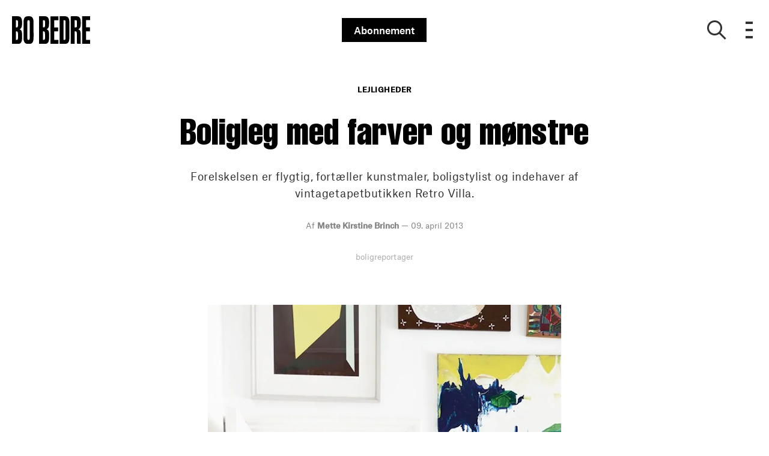

--- FILE ---
content_type: text/html; charset=utf-8
request_url: https://bobedre.dk/boliger/lejligheder/boligleg-med-farver-og-monstre
body_size: 53827
content:
<!doctype html>
<html data-n-head-ssr lang="da" data-n-head="%7B%22lang%22:%7B%22ssr%22:%22da%22%7D%7D">
  <head >
    <title>Boligleg med farver og mønstre | bobedre.dk</title><meta data-n-head="ssr" charset="utf-8"><meta data-n-head="ssr" name="viewport" content="width=device-width, initial-scale=1"><meta data-n-head="ssr" name="mobile-web-app-capable" content="yes"><meta data-n-head="ssr" name="apple-mobile-web-app-capable" content="yes"><meta data-n-head="ssr" name="apple-mobile-web-app-status-bar-style" content="black"><meta data-n-head="ssr" name="HandheldFriendly" content="true"><meta data-n-head="ssr" http-equiv="Accept-CH" content="DPR, Width, Viewport-Width"><meta data-n-head="ssr" http-equiv="X-UA-Compatible" content="IE=edge,chrome=1"><meta data-n-head="ssr" name="format-detection" content="telephone=no,date=no,address=no,email=no,url=no"><meta data-n-head="ssr" name="bwlVersion" content="1.5.2"><meta data-n-head="ssr" property="fb:app_id" content="330659173714901"><meta data-n-head="ssr" property="og:locale" content="da_DK"><meta data-n-head="ssr" property="og:site_name" content="BO BEDRE"><meta data-n-head="ssr" property="theme-color" content="#ed4b36"><meta data-n-head="ssr" name="description" content="Forelskelsen er flygtig, fortæller kunstmaler, boligstylist og indehaver af vintagetapetbutikken Retro Villa. "><meta data-n-head="ssr" property="og:url" content="https://bobedre.dk/boliger/lejligheder/boligleg-med-farver-og-monstre"><meta data-n-head="ssr" property="og:title" content="Boligleg med farver og mønstre"><meta data-n-head="ssr" property="og:description" content="Forelskelsen er flygtig, fortæller kunstmaler, boligstylist og indehaver af vintagetapetbutikken Retro Villa. "><meta data-n-head="ssr" property="og:type" content="article"><meta data-n-head="ssr" property="article:published_time" content="2013-04-09T00:01:00.000Z"><meta data-n-head="ssr" property="article:modified_time" content="2013-04-09T00:01:00.000Z"><meta data-n-head="ssr" property="article:section" content="Lejligheder"><meta data-n-head="ssr" property="og:article:author" content="Mette Kirstine Brinch"><meta data-n-head="ssr" property="og:image" content="https://images.bonnier.cloud/files/bob/production/2018/06/12114118/7a783c7b8a6c46bd86946133ba14d179.jpg?max-w=1200&amp;max-h=630&amp;fit=crop"><meta data-n-head="ssr" property="og:image:type" content="image/jpeg"><meta data-n-head="ssr" property="og:image:secure_url" content="https://images.bonnier.cloud/files/bob/production/2018/06/12114118/7a783c7b8a6c46bd86946133ba14d179.jpg?max-w=1200&amp;max-h=630&amp;fit=crop"><meta data-n-head="ssr" property="og:image:width" content="1200"><meta data-n-head="ssr" property="og:image:height" content="630"><meta data-n-head="ssr" name="twitter:card" content="summary_large_image"><meta data-n-head="ssr" name="twitter:description" content="Forelskelsen er flygtig, fortæller kunstmaler, boligstylist og indehaver af vintagetapetbutikken Retro Villa. "><meta data-n-head="ssr" name="twitter:title" content="Boligleg med farver og mønstre"><meta data-n-head="ssr" name="twitter:image" content="https://images.bonnier.cloud/files/bob/production/2018/06/12114118/7a783c7b8a6c46bd86946133ba14d179.jpg"><meta data-n-head="ssr" name="twitter:image" content="https://images.bonnier.cloud/files/bob/production/2018/06/12114118/7a783c7b8a6c46bd86946133ba14d179.jpg"><meta data-n-head="ssr" name="cxense-site-id" content="9222363338076056876"><meta data-n-head="ssr" name="cXenseParse:bod-country" content="dk"><meta data-n-head="ssr" name="cXenseParse:bod-brand" content="BOB"><meta data-n-head="ssr" name="cXenseParse:bod-language" content="da"><meta data-n-head="ssr" name="cXenseParse:articleid" content="56118"><meta data-n-head="ssr" name="cXenseParse:bod-pagetype" content="article"><meta data-n-head="ssr" name="cXenseParse:pageclass" content="content"><meta data-n-head="ssr" name="cXenseParse:title" content="Boligleg med farver og mønstre"><meta data-n-head="ssr" name="cXenseParse:body-text" content="Mette Helena Rasmussen er en kreativ sjæl, der har et skarpt øje for smukke ting, indretning og nye tendenser. Hun er både kunst-maler, boligstylist og indehaver af vintagetapetbutikken Retro Villa med tilhørende webshop. Hjemme hos Mette Helena Rasmussen og kæresten Rolf Pedersen er stilen mere tilfældig, rodet og sammensat. Her dominerer kunsten, og der er altid plads til nye genbrugsfund, kunstværker og skæve designermøbler. Som boligstylist er Mette Helena Rasmussen jævnligt på besøg i lækkert indrettede hjem, hvor hun inspireres af andres måde at bo på. Når det kommer til stylingen af eget hjem, er hun derimod ofte mættet, og vil hellere slappe af end lave om og flytte rundt på møbler. - Jeg elsker indretning, tapeter og farver, og jeg forelsker mig hurtigt i andre folks hjem, hvor jeg hele tiden inspireres af nye idéer og flotte ting. Men forelskelsen er flygtig. Jeg bliver nødt til at være tro mod mit eget hjem. Jeg bruger ikke min tid på at rykke rundt på opstillinger eller nøje overveje, hvordan malerierne skal hænge hos mig selv, men fylder bare op med kunst og ting, jeg godt kan lide.Her roder ofte med mange ting, vaser og dimser, der står placeret rundt omkring, hvor de nu engang er sat. I mit hjem skal stilen ikke være alt for højtidelig. Her bor en familie, og tingene behøver ikke at matche hinanden, ligesom møblerne skal kunne tåle at blive brugt, forklarer hun.Mette Helena Rasmussen elsker at samle på ting og sager, og hendes helt store hobby er at spotte flotte ting til ingen penge. Nye ting siger hende ikke meget, men hun bliver derimod altid meget begejstret, når hun besøger genbrugsbutikker.- Fx når jeg finder et pølset askebæger i ler med en spændende glasur lavet af en eller anden Jens i 1978 eller en slidt træsouvenir fra en rejse til Afrika, der bare er kasseret. Den slags slæber jeg hjem i overflod. Det er fantastisk, når en gammel glemt stentøjsvase til en femmer pludselig kan blive smuk i nye omgivelser, fortæller Mette Helena Rasmussen.Kunsten er det, der betyder mest for Mette Helena Rasmussen, og i alle rum pryder en stor kunstsamling væggene.I løbet af Mette Helena Rasmussens studietid på Kunstakademiet har hun byttet sig til rigtig meget kunst, ligesom hun har spottet spændende nyt til rimelige priser på auktioner, kunstmarkeder og loppemarkeder. Hun sætter stor pris på al sin kunst, uanset om det er et lille, ukendt litografi fundet på et loppemarked eller et stort maleri, som en af hendes veninder fra Kunstakademiet har lavet. Bare det er interessant at kigge på og kan inspirere hende.- Jeg vil altid kunne finde lidt mere vægplads, og nye værker kommer op, hvor der er et ledigt søm, i salonstil. Nogle gange skaber jeg det bedste resultat, når selve ophængningen ikke er så overvejet. Selv på badeværelset har vi hængt kunst op, fordi der var en ledig væg. Ligesom i resten af lejligheden må det også gerne være en oplevelse at gå derud, siger Mette Helena Rasmussen. Før Mette Helena Rasmussen mødte kæresten Rolf Pedersen, boede hun med sin datter Villa Malou i et stort miks af pastelfarver og blomstrede vintagetapeter. Men efter hun er flyttet ind i kærestens lejlighed, har stilen ændret sig markant.Han havde selv sat lejligheden i stand og havde derfor sat sit eget præg på indretningen, inden hun flyttede ind. - Fra at bo med farver og loppefund bor jeg nu langt mere maskulint med sorte designermøbler. Rolf har sine faste holdepunkter, hvad angår stilen i lejligheden, men jeg har nu alligevel fået lov til at have en smule feminin indflydelse, fortæller Mette Helena Rasmussen, der fx har piftet køkkenet op med mønstrede fliser og indført sengetæppe, puder i sofaen, gulvtæpper og hvide møbler. Men Mette Helena Rasmussen er glad for, at hjemmet afspejler, at hun bor sammen med en mand, og selvom parret ofte er uenige om indretning og møbler, er de samtidig gode til at give plads til hinandens idéer. - Vores fælles passion for lamper og stole er tydelig, og vi elsker begge unikke og skæve ting. Rolf syntes, det var et kup, da han fandt et stort og billigt Eames-spisebord på en netauktion i Tyskland. Varebeskrivelsen stod på tysk, så han havde ikke fanget, at det var et specialfremstillet asymmetrisk bord. Men det passer perfekt ind i vores skøre, tilfældige hjem, hvor der bor to rodehoveder som os, skraldgriner Mette Helena Rasmussen. Mette Helena Rasmussen, indehaver af vintagetapetbutikken Retro Villa, kunstmaler og boligstylist. Modsatte side: Et kig fra spisestuen ind til køkkenet, hvor bordet er specialfremstillet til at passe til Børge Mogensen-bænken. Det store perletæppe over spise- krogen er af Pernille Moesgaard og købt for en slik på Kunstakademiets julebazar. Værkerne i spisestuen er bl.a. et gult og grønt oliemaleri af Eva Louise Buus og et indrammet litografi af Richard Mortensen, købt i en kunsthandel i Valby. Det store, indrammede blå og røde litografi nederst er købt på lauritz.com. I stuen hænger mange af parrets mindre kunstværker sammen med Mette Helena Rasmussens store afgangsværk, Dåb, fra Kunstakademiet. Det er et maleri, der betyder meget for hende, men ellers foretrækker hun udelukkende at have andres kunst hængende. Du kan se mere af hendes kunst på mettehelena.dk. Tremmesofaen er en gammel Børge Mogensen, og lænestolen er en patineret Arne Vodder, fundet på lauritz.com. Den grå Grasshopper-lampe er fra Gubi, og den sorte væglampe er fra Flos. Gulvtæppet er fra byfribert.dk. Reolen, der er hængt pladsbesparende op under loftet, hedder Libri og er fra Swedese. Den sorte lampe over bordet er designet af Tom Dixon. At Mette Helena Rasmussen og Rolf Pedersen foretrækker en tilfældig stil ses fx her i deres spisestue, hvor der er mange slags stole. Det store maleri med diamanten er lavet af Ida Settergren, mens den indrammede lyserøde/orange collage øverst til højre er af Milena Bonifacini. Det indrammede Eske-litografi hænger til venstre for det store Settergren-værk. Det lille gule maleri øverst er af Andrea Lind-Valdan og er en gave fra kunstneren. Det sorte køkken er fra Ikea, men forklædt med Made a Mano fliser, patinerede messinggreb fra genbyg.dk og Mette Helena Rasmussens kunst og nips. Det sorte køkken er fra Ikea, men forklædt med Made a Mano fliser, patinerede messinggreb fra genbyg.dk og Mette Helena Rasmussens kunst og nips. Gennem årene har Mette Helena Rasmussen samlet på finurlige ting, lysestager og keramik i forskellige udformninger. De er samlet til udstilling i et stort skab og tilfører masser af personlig stil."><meta data-n-head="ssr" name="cXenseParse:description" content="Forelskelsen er flygtig, fortæller kunstmaler, boligstylist og indehaver af vintagetapetbutikken Retro Villa. "><meta data-n-head="ssr" name="cXenseParse:image" content="https://images.bonnier.cloud/files/bob/production/2018/06/12114118/7a783c7b8a6c46bd86946133ba14d179.jpg"><meta data-n-head="ssr" name="cXenseParse:bod-danishsearchtitle" content="Boligleg med farver og mønstre"><meta data-n-head="ssr" name="cXenseParse:recs:recommendable" content="true"><meta data-n-head="ssr" name="cXenseParse:bod-metatag-changedate" content="2013-04-09T00:01:00.000Z"><meta data-n-head="ssr" name="cXenseParse:recs:publishtime" content="2013-04-09T00:01:00.000Z"><meta data-n-head="ssr" name="cXenseParse:time:bod-featuredtime" content="2013-04-09T00:01:00.000Z"><meta data-n-head="ssr" name="cXenseParse:bod-reading-time" content="0"><meta data-n-head="ssr" name="cXenseParse:bod-taxo-cat" content="Lejligheder"><meta data-n-head="ssr" name="cXenseParse:bod-taxo-cat-url" content="https://bobedre.dk/boliger/lejligheder"><meta data-n-head="ssr" name="cXenseParse:bod-taxo-cat-top" content="Boliger"><meta data-n-head="ssr" name="cXenseParse:bod-taxo-editorial-type" content=""><meta data-n-head="ssr" name="cXenseParse:bod-taxo-tag" content="boligreportager"><meta data-n-head="ssr" name="bcm-brand" content="BOB"><meta data-n-head="ssr" name="bcm-country" content="dk"><meta data-n-head="ssr" name="bcm-type" content="site"><meta data-n-head="ssr" name="bcm-tablet-breakpoint" content="1025"><meta data-n-head="ssr" name="bcm-mobile-breakpoint" content="768"><meta data-n-head="ssr" name="bcm-title" content="Boligleg med farver og mønstre"><meta data-n-head="ssr" name="bcm-sub" content="Boliger"><meta data-n-head="ssr" name="bcm-categories" content="Lejligheder,Boliger"><meta data-n-head="ssr" name="bcm-tags" content="boligreportager"><meta data-n-head="ssr" name="k5a:contentTag" content="boligreportager"><meta data-n-head="ssr" name="robots" content="max-image-preview:large"><meta data-n-head="ssr" property="bad:device" name="bad:device" content="desktop"><meta data-n-head="ssr" property="bad:pageType" name="bad:pageType" content="article"><meta data-n-head="ssr" data-n-head="ssr" name="cXenseParse:bod-dominantimage-crop-tv" content="q=60&amp;fp-x=0.5&amp;fp-y=0.5&amp;fit=crop&amp;crop=focalpoint&amp;ar=13:9"><meta data-n-head="ssr" data-n-head="ssr" name="cXenseParse:bod-dominantimage-crop-square" content="q=60&amp;fp-x=0.5&amp;fp-y=0.5&amp;fit=crop&amp;crop=focalpoint&amp;ar=1:1"><meta data-n-head="ssr" data-n-head="ssr" name="cXenseParse:bod-dominantimage-crop-wide169" content="q=60&amp;fp-x=0.5&amp;fp-y=0.5&amp;fit=crop&amp;crop=focalpoint&amp;ar=16:9"><meta data-n-head="ssr" data-n-head="ssr" name="cXenseParse:bod-dominantimage-crop-tv" content="q=60&amp;fp-x=0.5&amp;fp-y=0.5&amp;fit=crop&amp;crop=focalpoint&amp;ar=13:9"><meta data-n-head="ssr" data-n-head="ssr" name="cXenseParse:bod-dominantimage-crop-square" content="q=60&amp;fp-x=0.5&amp;fp-y=0.5&amp;fit=crop&amp;crop=focalpoint&amp;ar=1:1"><meta data-n-head="ssr" data-n-head="ssr" name="cXenseParse:bod-dominantimage-crop-wide169" content="q=60&amp;fp-x=0.5&amp;fp-y=0.5&amp;fit=crop&amp;crop=focalpoint&amp;ar=16:9"><meta data-n-head="ssr" data-n-head="ssr" name="cXenseParse:bod-dominantimage-crop-tv" content="q=60&amp;fp-x=0.5&amp;fp-y=0.5&amp;fit=crop&amp;crop=focalpoint&amp;ar=13:9"><meta data-n-head="ssr" data-n-head="ssr" name="cXenseParse:bod-dominantimage-crop-square" content="q=60&amp;fp-x=0.5&amp;fp-y=0.5&amp;fit=crop&amp;crop=focalpoint&amp;ar=1:1"><meta data-n-head="ssr" data-n-head="ssr" name="cXenseParse:bod-dominantimage-crop-wide169" content="q=60&amp;fp-x=0.5&amp;fp-y=0.5&amp;fit=crop&amp;crop=focalpoint&amp;ar=16:9"><meta data-n-head="ssr" data-n-head="ssr" name="cXenseParse:bod-dominantimage-crop-tv" content="q=60&amp;fp-x=0.5&amp;fp-y=0.5&amp;fit=crop&amp;crop=focalpoint&amp;ar=13:9"><meta data-n-head="ssr" data-n-head="ssr" name="cXenseParse:bod-dominantimage-crop-square" content="q=60&amp;fp-x=0.5&amp;fp-y=0.5&amp;fit=crop&amp;crop=focalpoint&amp;ar=1:1"><meta data-n-head="ssr" data-n-head="ssr" name="cXenseParse:bod-dominantimage-crop-wide169" content="q=60&amp;fp-x=0.5&amp;fp-y=0.5&amp;fit=crop&amp;crop=focalpoint&amp;ar=16:9"><meta data-n-head="ssr" data-n-head="ssr" name="cXenseParse:bod-dominantimage-crop-tv" content="q=60&amp;fp-x=0.5&amp;fp-y=0.5&amp;fit=crop&amp;crop=focalpoint&amp;ar=13:9"><meta data-n-head="ssr" data-n-head="ssr" name="cXenseParse:bod-dominantimage-crop-square" content="q=60&amp;fp-x=0.5&amp;fp-y=0.5&amp;fit=crop&amp;crop=focalpoint&amp;ar=1:1"><meta data-n-head="ssr" data-n-head="ssr" name="cXenseParse:bod-dominantimage-crop-wide169" content="q=60&amp;fp-x=0.5&amp;fp-y=0.5&amp;fit=crop&amp;crop=focalpoint&amp;ar=16:9"><meta data-n-head="ssr" data-n-head="ssr" name="cXenseParse:bod-dominantimage-crop-tv" content="q=60&amp;fp-x=0.5&amp;fp-y=0.5&amp;fit=crop&amp;crop=focalpoint&amp;ar=13:9"><meta data-n-head="ssr" data-n-head="ssr" name="cXenseParse:bod-dominantimage-crop-square" content="q=60&amp;fp-x=0.5&amp;fp-y=0.5&amp;fit=crop&amp;crop=focalpoint&amp;ar=1:1"><meta data-n-head="ssr" data-n-head="ssr" name="cXenseParse:bod-dominantimage-crop-wide169" content="q=60&amp;fp-x=0.5&amp;fp-y=0.5&amp;fit=crop&amp;crop=focalpoint&amp;ar=16:9"><meta data-n-head="ssr" data-n-head="ssr" name="cXenseParse:bod-dominantimage-crop-tv" content="q=60&amp;fp-x=0.5&amp;fp-y=0.5&amp;fit=crop&amp;crop=focalpoint&amp;ar=13:9"><meta data-n-head="ssr" data-n-head="ssr" name="cXenseParse:bod-dominantimage-crop-square" content="q=60&amp;fp-x=0.5&amp;fp-y=0.5&amp;fit=crop&amp;crop=focalpoint&amp;ar=1:1"><meta data-n-head="ssr" data-n-head="ssr" name="cXenseParse:bod-dominantimage-crop-wide169" content="q=60&amp;fp-x=0.5&amp;fp-y=0.5&amp;fit=crop&amp;crop=focalpoint&amp;ar=16:9"><meta data-n-head="ssr" data-n-head="ssr" name="cXenseParse:bod-dominantimage-crop-tv" content="q=60&amp;fp-x=0.5&amp;fp-y=0.5&amp;fit=crop&amp;crop=focalpoint&amp;ar=13:9"><meta data-n-head="ssr" data-n-head="ssr" name="cXenseParse:bod-dominantimage-crop-square" content="q=60&amp;fp-x=0.5&amp;fp-y=0.5&amp;fit=crop&amp;crop=focalpoint&amp;ar=1:1"><meta data-n-head="ssr" data-n-head="ssr" name="cXenseParse:bod-dominantimage-crop-wide169" content="q=60&amp;fp-x=0.5&amp;fp-y=0.5&amp;fit=crop&amp;crop=focalpoint&amp;ar=16:9"><meta data-n-head="ssr" data-n-head="ssr" name="cXenseParse:bod-dominantimage-crop-tv" content="q=60&amp;fp-x=0.5&amp;fp-y=0.5&amp;fit=crop&amp;crop=focalpoint&amp;ar=13:9"><meta data-n-head="ssr" data-n-head="ssr" name="cXenseParse:bod-dominantimage-crop-square" content="q=60&amp;fp-x=0.5&amp;fp-y=0.5&amp;fit=crop&amp;crop=focalpoint&amp;ar=1:1"><meta data-n-head="ssr" data-n-head="ssr" name="cXenseParse:bod-dominantimage-crop-wide169" content="q=60&amp;fp-x=0.5&amp;fp-y=0.5&amp;fit=crop&amp;crop=focalpoint&amp;ar=16:9"><meta data-n-head="ssr" data-n-head="ssr" name="cXenseParse:bod-dominantimage-crop-tv" content="q=60&amp;fp-x=0.5&amp;fp-y=0.5&amp;fit=crop&amp;crop=focalpoint&amp;ar=13:9"><meta data-n-head="ssr" data-n-head="ssr" name="cXenseParse:bod-dominantimage-crop-square" content="q=60&amp;fp-x=0.5&amp;fp-y=0.5&amp;fit=crop&amp;crop=focalpoint&amp;ar=1:1"><meta data-n-head="ssr" data-n-head="ssr" name="cXenseParse:bod-dominantimage-crop-wide169" content="q=60&amp;fp-x=0.5&amp;fp-y=0.5&amp;fit=crop&amp;crop=focalpoint&amp;ar=16:9"><meta data-n-head="ssr" data-n-head="ssr" name="cXenseParse:bod-dominantimage-crop-tv" content="q=60&amp;fp-x=0.5&amp;fp-y=0.5&amp;fit=crop&amp;crop=focalpoint&amp;ar=13:9"><meta data-n-head="ssr" data-n-head="ssr" name="cXenseParse:bod-dominantimage-crop-square" content="q=60&amp;fp-x=0.5&amp;fp-y=0.5&amp;fit=crop&amp;crop=focalpoint&amp;ar=1:1"><meta data-n-head="ssr" data-n-head="ssr" name="cXenseParse:bod-dominantimage-crop-wide169" content="q=60&amp;fp-x=0.5&amp;fp-y=0.5&amp;fit=crop&amp;crop=focalpoint&amp;ar=16:9"><meta data-n-head="ssr" data-n-head="ssr" name="cXenseParse:bod-dominantimage-crop-tv" content="q=60&amp;fp-x=0.5&amp;fp-y=0.5&amp;fit=crop&amp;crop=focalpoint&amp;ar=13:9"><meta data-n-head="ssr" data-n-head="ssr" name="cXenseParse:bod-dominantimage-crop-square" content="q=60&amp;fp-x=0.5&amp;fp-y=0.5&amp;fit=crop&amp;crop=focalpoint&amp;ar=1:1"><meta data-n-head="ssr" data-n-head="ssr" name="cXenseParse:bod-dominantimage-crop-wide169" content="q=60&amp;fp-x=0.5&amp;fp-y=0.5&amp;fit=crop&amp;crop=focalpoint&amp;ar=16:9"><meta data-n-head="ssr" data-n-head="ssr" name="cXenseParse:bod-dominantimage-crop-tv" content="q=60&amp;fp-x=0.5&amp;fp-y=0.5&amp;fit=crop&amp;crop=focalpoint&amp;ar=13:9"><meta data-n-head="ssr" data-n-head="ssr" name="cXenseParse:bod-dominantimage-crop-square" content="q=60&amp;fp-x=0.5&amp;fp-y=0.5&amp;fit=crop&amp;crop=focalpoint&amp;ar=1:1"><meta data-n-head="ssr" data-n-head="ssr" name="cXenseParse:bod-dominantimage-crop-wide169" content="q=60&amp;fp-x=0.5&amp;fp-y=0.5&amp;fit=crop&amp;crop=focalpoint&amp;ar=16:9"><meta data-n-head="ssr" data-n-head="ssr" name="cXenseParse:bod-dominantimage-crop-tv" content="q=60&amp;fp-x=0.5&amp;fp-y=0.5&amp;fit=crop&amp;crop=focalpoint&amp;ar=13:9"><meta data-n-head="ssr" data-n-head="ssr" name="cXenseParse:bod-dominantimage-crop-square" content="q=60&amp;fp-x=0.5&amp;fp-y=0.5&amp;fit=crop&amp;crop=focalpoint&amp;ar=1:1"><meta data-n-head="ssr" data-n-head="ssr" name="cXenseParse:bod-dominantimage-crop-wide169" content="q=60&amp;fp-x=0.5&amp;fp-y=0.5&amp;fit=crop&amp;crop=focalpoint&amp;ar=16:9"><link data-n-head="ssr" rel="icon" type="image/x-icon" href="/favicon.ico"><link data-n-head="ssr" rel="preconnect" href="https://dev.visualwebsiteoptimizer.com"><link data-n-head="ssr" rel="canonical" href="https://bobedre.dk/boliger/lejligheder/boligleg-med-farver-og-monstre"><link data-n-head="ssr" rel="alternate" type="application/rss+xml" title="BO BEDRE RSS feed" href="https://bobedre.dk/feed/rss"><link data-n-head="ssr" rel="alternate" hreflang="da-DK" href="https://bobedre.dk/boliger/lejligheder/boligleg-med-farver-og-monstre"><script data-n-head="ssr" type="text/javascript" id="vwoCode">  window._vwo_code || (function() {
            var account_id = 713144,
                version = 2.1,
                settings_tolerance = 2000,
                hide_element = 'body',
                hide_element_style = 'opacity:0 !important;filter:alpha(opacity=0) !important;background:none !important;transition:none !important;',
                f = false, w = window, d = document, v = d.querySelector('#vwoCode'),
                cK = '_vwo_' + account_id + '_settings', cc = {};
            try {
              var c = JSON.parse(localStorage.getItem('_vwo_' + account_id + '_config'));
              cc = c && typeof c === 'object' ? c : {};
            } catch (e) {}
            var stT = cc.stT === 'session' ? w.sessionStorage : w.localStorage;
            code = {
              use_existing_jquery: function() { return typeof use_existing_jquery !== 'undefined' ? use_existing_jquery : undefined; },
              library_tolerance: function() { return typeof library_tolerance !== 'undefined' ? library_tolerance : undefined; },
              settings_tolerance: function() { return cc.sT || settings_tolerance; },
              hide_element_style: function() { return '{' + (cc.hES || hide_element_style) + '}'; },
              hide_element: function() {
                if (performance.getEntriesByName('first-contentful-paint')[0]) { return ''; }
                return typeof cc.hE === 'string' ? cc.hE : hide_element;
              },
              getVersion: function() { return version; },
              finish: function(e) {
                if (!f) {
                  f = true;
                  var t = d.getElementById('_vis_opt_path_hides');
                  if (t) t.parentNode.removeChild(t);
                  if (e) (new Image).src = 'https://dev.visualwebsiteoptimizer.com/ee.gif?a=' + account_id + e;
                }
              },
              finished: function() { return f; },
              addScript: function(e) {
                var t = d.createElement('script');
                t.type = 'text/javascript';
                if (e.src) { t.src = e.src; } else { t.text = e.text; }
                d.getElementsByTagName('head')[0].appendChild(t);
              },
              load: function(e, t) {
                var i = this.getSettings(), n = d.createElement('script'), r = this;
                t = t || {};
                if (i) {
                  n.textContent = i;
                  d.getElementsByTagName('head')[0].appendChild(n);
                  if (!w.VWO || VWO.caE) {
                    stT.removeItem(cK);
                    r.load(e);
                  }
                } else {
                  var o = new XMLHttpRequest();
                  o.open('GET', e, true);
                  o.withCredentials = !t.dSC;
                  o.responseType = t.responseType || 'text';
                  o.onload = function() {
                    if (t.onloadCb) { return t.onloadCb(o, e); }
                    if (o.status === 200) { _vwo_code.addScript({ text: o.responseText }); }
                    else { _vwo_code.finish('&e=loading_failure:' + e); }
                  };
                  o.onerror = function() {
                    if (t.onerrorCb) { return t.onerrorCb(e); }
                    _vwo_code.finish('&e=loading_failure:' + e);
                  };
                  o.send();
                }
              },
              getSettings: function() {
                try {
                  var e = stT.getItem(cK);
                  if (!e) { return; }
                  e = JSON.parse(e);
                  if (Date.now() > e.e) {
                    stT.removeItem(cK);
                    return;
                  }
                  return e.s;
                } catch (e) { return; }
              },
              init: function() {
                if (d.URL.indexOf('__vwo_disable__') > -1) return;
                var e = this.settings_tolerance();
                w._vwo_settings_timer = setTimeout(function() {
                  _vwo_code.finish();
                  stT.removeItem(cK);
                }, e);
                var t;
                if (this.hide_element() !== 'body') {
                  t = d.createElement('style');
                  var i = this.hide_element(), n = i ? i + this.hide_element_style() : '', r = d.getElementsByTagName('head')[0];
                  t.setAttribute('id', '_vis_opt_path_hides');
                  v && t.setAttribute('nonce', v.nonce);
                  t.setAttribute('type', 'text/css');
                  if (t.styleSheet) t.styleSheet.cssText = n;
                  else t.appendChild(d.createTextNode(n));
                  r.appendChild(t);
                } else {
                  t = d.getElementsByTagName('head')[0];
                  var n = d.createElement('div');
                  n.style.cssText = 'z-index: 2147483647 !important;position: fixed !important;left: 0 !important;top: 0 !important;width: 100% !important;height: 100% !important;background: white !important;';
                  n.setAttribute('id', '_vis_opt_path_hides');
                  n.classList.add('_vis_hide_layer');
                  t.parentNode.insertBefore(n, t.nextSibling);
                }
                var o = 'https://dev.visualwebsiteoptimizer.com/j.php?a=' + account_id + '&u=' + encodeURIComponent(d.URL) + '&vn=' + version;
                if (w.location.search.indexOf('_vwo_xhr') !== -1) {
                  this.addScript({ src: o });
                } else {
                  this.load(o + '&x=true');
                }
              }
            };
            w._vwo_code = code;
            code.init();
          })();
      
          window.VWO = window.VWO || [];
          window.VWO.push(['onVariationApplied', function(data) {
            var expId = data[1];
            var variationId = data[2];
            if (typeof(_vwo_exp[expId].comb_n[variationId]) !== 'undefined' && ['VISUAL_AB', 'VISUAL', 'SPLIT_URL', 'SURVEY'].indexOf(_vwo_exp[expId].type) > -1) {
              var x = [_vwo_exp[expId].comb_n[variationId]];
              window._mfq = window._mfq || [];
              window._mfq.push(["tag", "Variant: " + x]);
            }
          }]);  </script><script data-n-head="ssr" data-hid="gtm-script">if(!window._gtm_init){window._gtm_init=1;(function(w,n,d,m,e,p){w[d]=(w[d]==1||n[d]=='yes'||n[d]==1||n[m]==1||(w[e]&&w[e][p]&&w[e][p]()))?1:0})(window,navigator,'doNotTrack','msDoNotTrack','external','msTrackingProtectionEnabled');(function(w,d,s,l,x,y){w[x]={};w._gtm_inject=function(i){if(w.doNotTrack||w[x][i])return;w[x][i]=1;w[l]=w[l]||[];w[l].push({'gtm.start':new Date().getTime(),event:'gtm.js'});var f=d.getElementsByTagName(s)[0],j=d.createElement(s);j.async=true;j.src='https://www.googletagmanager.com/gtm.js?id='+i;f.parentNode.insertBefore(j,f);}})(window,document,'script','dataLayer','_gtm_ids','_gtm_inject')}</script><script data-n-head="ssr" data-hid="CookieConsent" id="CookieConsent" type="text/javascript" charset="utf-8">window.gdprAppliesGlobally=true;(function(){function r(e){if(!window.frames[e]){if(document.body&&document.body.firstChild){var t=document.body;var n=document.createElement("iframe");n.style.display="none";n.name=e;n.title=e;t.insertBefore(n,t.firstChild)}else{setTimeout(function(){r(e)},5)}}}function e(n,i,o,c,s){function e(e,t,n,r){if(typeof n!=="function"){return}if(!window[i]){window[i]=[]}var a=false;if(s){a=s(e,r,n)}if(!a){window[i].push({command:e,version:t,callback:n,parameter:r})}}e.stub=true;e.stubVersion=2;function t(r){if(!window[n]||window[n].stub!==true){return}if(!r.data){return}var a=typeof r.data==="string";var e;try{e=a?JSON.parse(r.data):r.data}catch(t){return}if(e[o]){var i=e[o];window[n](i.command,i.version,function(e,t){var n={};n[c]={returnValue:e,success:t,callId:i.callId};r.source.postMessage(a?JSON.stringify(n):n,"*")},i.parameter)}}if(typeof window[n]!=="function"){window[n]=e;if(window.addEventListener){window.addEventListener("message",t,false)}else{window.attachEvent("onmessage",t)}}}e("__tcfapi","__tcfapiBuffer","__tcfapiCall","__tcfapiReturn");r("__tcfapiLocator");(function(e,t){var n=document.createElement("link");n.rel="preload";n.as="script";var r=document.createElement("script");r.id="spcloader";r.type="text/javascript";r["async"]=true;r.charset="utf-8";var a="https://sdk.privacy-center.org/"+e+"/loader.js?target_type=notice&target="+t;n.href=a;r.src=a;var i=document.getElementsByTagName("script")[0];i.parentNode.insertBefore(n,i);i.parentNode.insertBefore(r,i)})("fb809c51-e9cd-4e35-a92d-e44bb858841e","ggjHm33Y")})();</script><script data-n-head="ssr" data-hid="DidomiConfig" innterHTML="window.didomiConfig = {
        user: {
          bots: {
            consentRequired: false,
            types: ['crawlers', 'performance'],
            extraUserAgents: [],
          }
        }
      }" type="text/javascript" charset="utf-8"></script><script data-n-head="ssr" data-hid="gpt-script-id" src="https://securepubads.g.doubleclick.net/tag/js/gpt.js" data-vendor="google"></script><script data-n-head="ssr" data-hid="rubicon-script-id" src="https://micro.rubiconproject.com/prebid/dynamic/12954.js?site=BP_DK" id="rubicon-script-id" data-vendor="iab:52"></script><script data-n-head="ssr" data-hid="cxense" src="https://cdn.cxense.com/cx.cce.js" defer ssr="false"></script><script data-n-head="ssr" data-hid="common-bonnier-datalayer-cloud-script" src="https://europe-west1-bonnier-big-data.cloudfunctions.net/commonBonnierDataLayer" async></script><script data-n-head="ssr" data-hid="cxense-init" type="text/javascript" charset="utf-8">
            window.cX = window.cX || {}
            window.cX.callQueue = window.cX.callQueue || []
            window.cX.callQueue.push(['setSiteId', '9222363338076056876'])
            window.cX.callQueue.push(['sendPageViewEvent'])
          </script><script data-n-head="ssr" data-hid="piano-script" type="text/javascript" charset="utf-8" ssr="false">
          tp = window.tp || [];
          tp.push(["setAid", 'VsarSMejpu']);
          tp.push(["setSandbox", false]);
          tp.push(["setCxenseSiteId", '9222363338076056876']);

          (function(src) {
              var a = document.createElement("script");
              a.type = "text/javascript";
              a.async = true;
              a.src = src;
              var b = document.getElementsByTagName("script")[0];
              b.parentNode.insertBefore(a, b)
          })("https://cdn.tinypass.com/api/tinypass.min.js");
      </script><script data-n-head="ssr" type="application/ld+json">[{"@context":"https://schema.org","@type":"Article","@id":"https://bobedre.dk/boliger/lejligheder/boligleg-med-farver-og-monstre#article","inLanguage":"da-DK","url":"https://bobedre.dk/boliger/lejligheder/boligleg-med-farver-og-monstre","mainEntityOfPage":"https://bobedre.dk/boliger/lejligheder/boligleg-med-farver-og-monstre","name":"Boligleg med farver og mønstre","image":"https://images.bonnier.cloud/files/bob/production/2018/06/12114118/7a783c7b8a6c46bd86946133ba14d179.jpg","description":"Forelskelsen er flygtig, fortæller kunstmaler, boligstylist og indehaver af vintagetapetbutikken Retro Villa. ","headline":"Boligleg med farver og mønstre","datePublished":"2013-04-09T00:01:00.000Z","dateModified":"2013-04-09T00:01:00.000Z","publisher":[{"@type":"Organization","url":"https://bobedre.dk","name":"BO BEDRE","description":"BO BEDRE holder dig orienteret om det nyeste inden for bolig, arkitektur, design og mad. Find boligreportager og designnyheder online på bobedre.dk","logo":[{"@type":"ImageObject","url":"bobedre.dk/logo.png"}]}],"author":[{"@type":"Person","@id":"https://bobedre.dk/author/mette-kirstine-brinch#Person","name":"Mette Kirstine Brinch","url":"https://bobedre.dk/author/mette-kirstine-brinch","jobTitle":null,"description":"","image":[]}],"potentialAction":[{"@type":"ReadAction","target":["https://bobedre.dk"]},{"@type":"SearchAction","target":[{"@type":"EntryPoint","urlTemplate":"https://bobedre.dk/search?s={search_term_string}"}],"query-input":[{"@type":"PropertyValueSpecification","valueRequired":"https://schema.org/True","valueName":"search_term_string"}]}]},{},{},{"@context":"https://schema.org","@type":"BreadcrumbList","itemListElement":[{"@context":"https://schema.org","@type":"ListItem","position":0,"name":"boliger","item":"https://bobedre.dk/boliger"},{"@context":"https://schema.org","@type":"ListItem","position":1,"name":"lejligheder","item":"https://bobedre.dk/boliger/lejligheder"},{"@context":"https://schema.org","@type":"ListItem","position":2,"name":"boligleg med farver og monstre","item":null}]},{}]</script><link rel="preload" href="/_nuxt/dbeb5ec.js" as="script"><link rel="preload" href="/_nuxt/721b5e5.js" as="script"><link rel="preload" href="/_nuxt/css/50bdf8d.css" as="style"><link rel="preload" href="/_nuxt/5b37ddc.js" as="script"><link rel="preload" href="/_nuxt/css/a344fad.css" as="style"><link rel="preload" href="/_nuxt/89ef3a5.js" as="script"><link rel="preload" href="/_nuxt/5bb1b00.js" as="script"><link rel="preload" href="/_nuxt/css/8ebff97.css" as="style"><link rel="preload" href="/_nuxt/f895dda.js" as="script"><link rel="preload" href="/_nuxt/css/05f5678.css" as="style"><link rel="preload" href="/_nuxt/0068302.js" as="script"><link rel="preload" href="/_nuxt/9d92f91.js" as="script"><link rel="preload" href="/_nuxt/css/72dfce7.css" as="style"><link rel="preload" href="/_nuxt/01ec2cc.js" as="script"><link rel="preload" href="/_nuxt/css/bde78eb.css" as="style"><link rel="preload" href="/_nuxt/6a3c890.js" as="script"><link rel="preload" href="/_nuxt/142573b.js" as="script"><link rel="preload" href="/_nuxt/css/fd249dc.css" as="style"><link rel="preload" href="/_nuxt/6009f3d.js" as="script"><link rel="preload" href="/_nuxt/css/52dfea7.css" as="style"><link rel="preload" href="/_nuxt/9bf6989.js" as="script"><link rel="stylesheet" href="/_nuxt/css/50bdf8d.css"><link rel="stylesheet" href="/_nuxt/css/a344fad.css"><link rel="stylesheet" href="/_nuxt/css/8ebff97.css"><link rel="stylesheet" href="/_nuxt/css/05f5678.css"><link rel="stylesheet" href="/_nuxt/css/72dfce7.css"><link rel="stylesheet" href="/_nuxt/css/bde78eb.css"><link rel="stylesheet" href="/_nuxt/css/fd249dc.css"><link rel="stylesheet" href="/_nuxt/css/52dfea7.css">
  </head>
  <body class="no-js" data-n-head="%7B%22class%22:%7B%22ssr%22:%22no-js%22%7D%7D">
    <noscript data-n-head="ssr" data-hid="gtm-noscript" data-pbody="true"><iframe src="https://www.googletagmanager.com/ns.html?id=GTM-5HQ6KLM&" height="0" width="0" style="display:none;visibility:hidden" title="gtm"></iframe></noscript><div data-server-rendered="true" id="__nuxt"><!----><div id="__layout"><main data-fetch-key="data-v-e7b286b2:0" data-v-e7b286b2><div id="mkt-placement-5" data-v-afb14004 data-v-e7b286b2></div> <div id="mkt-placement-4" data-v-afb14004 data-v-e7b286b2></div> <div id="mkt-placement-11" data-v-afb14004 data-v-e7b286b2></div> <div data-v-e7b286b2><div class="vue-portal-target" data-v-e7b286b2></div></div> <header id="header" class="header" data-v-7ab33d45 data-v-e7b286b2><input id="main-menu-toggle" type="checkbox" tabindex="-1" class="js-menu-fallback-checkbox" data-v-7ab33d45> <div class="header-grid" data-v-7ab33d45><div class="header-grid__left" data-v-7ab33d45><a href="/" title="Tilbage til forsiden" class="header__logo nuxt-link-active" data-v-35f2079a data-v-7ab33d45><img src="/logo.svg" alt="Brand logo" data-v-35f2079a></a></div> <div class="header-grid__middle" data-v-7ab33d45><a target="_blank" rel="noopener noreferrer nofollow" href="https://abonnement.bobedre.dk/brand/bo-bedre/?media=Abonner_link" class="subscribe-btn" data-v-7ab33d45>Abonnement</a></div> <div class="header-grid__right" data-v-7ab33d45><button aria-label="Show search" class="btn--clean header-grid__right__search" data-v-7ab33d45><i class="icon-search" data-v-7ab33d45></i></button> <label aria-expanded="false" aria-controls="offcanvas" aria-label="Open menu" tabindex="0" for="main-menu-toggle" class="header-grid__right__menu" style="outline: none; user-select: none" data-v-7ab33d45><div class="hamburger" data-v-7ab33d45><span data-v-7ab33d45></span> <span data-v-7ab33d45></span> <span data-v-7ab33d45></span> <span data-v-7ab33d45></span></div></label> <!----> <div class="no-js__menu" data-v-7ab33d45><div class="overlay-wrapper" data-v-358de686 data-v-7ab33d45><div class="overlay-inner" data-v-358de686><div class="container show-menu" data-v-5702ebc4 data-v-7ab33d45><div class="mobile-search" data-v-5702ebc4><div class="mobile-search__input" data-v-514ef90f data-v-5702ebc4><div class="search-container" data-v-514ef90f><div class="centered-form" data-v-514ef90f><form data-v-514ef90f><input placeholder="Søg" type="search" tabindex="-1" value="" class="search__input" data-v-514ef90f> <button type="submit" class="search-arrow-container" data-v-514ef90f><svg viewBox="0 0 24 24" class="btn-search" data-v-514ef90f><use xlink:href="/_nuxt/img/sprite.2d4c96a.svg#search"></use></svg></button></form></div></div></div></div> <div class="grid-menu" data-v-5702ebc4><div role="menuitem" class="grid-menu__item" data-v-5702ebc4><div class="main-menu" data-v-5702ebc4><div class="main-menu__header" data-v-5702ebc4><a href="/boliger" class="nuxt-link-active" data-v-5702ebc4><span data-v-5702ebc4>Boliger</span></a> <button class="main-menu__icon" data-v-5702ebc4><i class="icon-arrow-down" data-v-5702ebc4></i></button></div> <div class="main-menu__content sub-menu" data-v-5702ebc4><ul class="sub-menu__list" data-v-5702ebc4><li class="sub-menu__item" data-v-5702ebc4><a href="/boliger/sommerhuse" data-v-5702ebc4><span data-v-5702ebc4>Sommerhuse</span></a></li><li class="sub-menu__item" data-v-5702ebc4><a href="/boliger/huse" data-v-5702ebc4><span data-v-5702ebc4>Huse</span></a></li><li class="sub-menu__item" data-v-5702ebc4><a href="/boliger/lejligheder" class="nuxt-link-active" data-v-5702ebc4><span data-v-5702ebc4>Lejligheder</span></a></li><li class="sub-menu__item" data-v-5702ebc4><a href="/boliger/slotte" data-v-5702ebc4><span data-v-5702ebc4>Slotte og herregårde</span></a></li><li class="sub-menu__item" data-v-5702ebc4><a href="/tags/smarthome" data-v-5702ebc4><span data-v-5702ebc4>Smarthome</span></a></li></ul></div></div></div><div role="menuitem" class="grid-menu__item" data-v-5702ebc4><div class="main-menu" data-v-5702ebc4><div class="main-menu__header" data-v-5702ebc4><a href="/indretning" data-v-5702ebc4><span data-v-5702ebc4>Indretning</span></a> <button class="main-menu__icon" data-v-5702ebc4><i class="icon-arrow-down" data-v-5702ebc4></i></button></div> <div class="main-menu__content sub-menu" data-v-5702ebc4><ul class="sub-menu__list" data-v-5702ebc4><li class="sub-menu__item" data-v-5702ebc4><a href="/indretning/stue" data-v-5702ebc4><span data-v-5702ebc4>Stue</span></a></li><li class="sub-menu__item" data-v-5702ebc4><a href="/indretning/badevaerelse" data-v-5702ebc4><span data-v-5702ebc4>Badeværelse</span></a></li><li class="sub-menu__item" data-v-5702ebc4><a href="/indretning/koekken" data-v-5702ebc4><span data-v-5702ebc4>Køkken</span></a></li><li class="sub-menu__item" data-v-5702ebc4><a href="/indretning/entre" data-v-5702ebc4><span data-v-5702ebc4>Entré</span></a></li><li class="sub-menu__item" data-v-5702ebc4><a href="/indretning/kontor" data-v-5702ebc4><span data-v-5702ebc4>Kontor</span></a></li><li class="sub-menu__item" data-v-5702ebc4><a href="/indretning/sovevaerelse" data-v-5702ebc4><span data-v-5702ebc4>Soveværelse</span></a></li><li class="sub-menu__item" data-v-5702ebc4><a href="/indretning/boernevaerelse" data-v-5702ebc4><span data-v-5702ebc4>Børneværelse</span></a></li><li class="sub-menu__item" data-v-5702ebc4><a href="/indretning/lamper" data-v-5702ebc4><span data-v-5702ebc4>Lamper</span></a></li><li class="sub-menu__item" data-v-5702ebc4><a href="/indretning/planter" data-v-5702ebc4><span data-v-5702ebc4>Planter</span></a></li></ul></div></div></div><div role="menuitem" class="grid-menu__item" data-v-5702ebc4><div class="main-menu" data-v-5702ebc4><div class="main-menu__header" data-v-5702ebc4><a href="/arkitektur" data-v-5702ebc4><span data-v-5702ebc4>Design &amp; Arkitektur</span></a> <button class="main-menu__icon" data-v-5702ebc4><i class="icon-arrow-down" data-v-5702ebc4></i></button></div> <div class="main-menu__content sub-menu" data-v-5702ebc4><ul class="sub-menu__list" data-v-5702ebc4><li class="sub-menu__item" data-v-5702ebc4><a href="/arkitektur" data-v-5702ebc4><span data-v-5702ebc4>Arkitektur</span></a></li><li class="sub-menu__item" data-v-5702ebc4><a href="/design" data-v-5702ebc4><span data-v-5702ebc4>Design</span></a></li><li class="sub-menu__item" data-v-5702ebc4><a href="/kultur" data-v-5702ebc4><span data-v-5702ebc4>Kultur</span></a></li><li class="sub-menu__item" data-v-5702ebc4><a href="/gadgets" data-v-5702ebc4><span data-v-5702ebc4>Gadgets</span></a></li><li class="sub-menu__item" data-v-5702ebc4><a href="/design/design-awards" data-v-5702ebc4><span data-v-5702ebc4>Design Awards</span></a></li><li class="sub-menu__item" data-v-5702ebc4><a href="/design/3-days-of-design" data-v-5702ebc4><span data-v-5702ebc4>3 Days of Design</span></a></li></ul></div></div></div><div role="menuitem" class="grid-menu__item" data-v-5702ebc4><div class="main-menu" data-v-5702ebc4><div class="main-menu__header" data-v-5702ebc4><a href="/opskrifter" data-v-5702ebc4><span data-v-5702ebc4>Mad</span></a> <button class="main-menu__icon" data-v-5702ebc4><i class="icon-arrow-down" data-v-5702ebc4></i></button></div> <div class="main-menu__content sub-menu" data-v-5702ebc4><ul class="sub-menu__list" data-v-5702ebc4><li class="sub-menu__item" data-v-5702ebc4><a href="/opskrifter/forret" data-v-5702ebc4><span data-v-5702ebc4>Forret</span></a></li><li class="sub-menu__item" data-v-5702ebc4><a href="/opskrifter/hovedret" data-v-5702ebc4><span data-v-5702ebc4>Hovedret</span></a></li><li class="sub-menu__item" data-v-5702ebc4><a href="/opskrifter/dessert" data-v-5702ebc4><span data-v-5702ebc4>Dessert</span></a></li><li class="sub-menu__item" data-v-5702ebc4><a href="/opskrifter/temaer" data-v-5702ebc4><span data-v-5702ebc4>Menu</span></a></li><li class="sub-menu__item" data-v-5702ebc4><a href="/tags/vegetar" data-v-5702ebc4><span data-v-5702ebc4>Vegetar</span></a></li><li class="sub-menu__item" data-v-5702ebc4><a href="/tags/kaffe" data-v-5702ebc4><span data-v-5702ebc4>Kaffe</span></a></li><li class="sub-menu__item" data-v-5702ebc4><a href="/opskrifter/bagvaerk" data-v-5702ebc4><span data-v-5702ebc4>Bagværk</span></a></li><li class="sub-menu__item" data-v-5702ebc4><a href="/opskrifter/drinks" data-v-5702ebc4><span data-v-5702ebc4>Drinks</span></a></li><li class="sub-menu__item" data-v-5702ebc4><a href="/opskrifter/brunch" data-v-5702ebc4><span data-v-5702ebc4>Brunch</span></a></li></ul></div></div></div><div role="menuitem" class="grid-menu__item" data-v-5702ebc4><div class="main-menu" data-v-5702ebc4><div class="main-menu__header" data-v-5702ebc4><a href="/magasinet" data-v-5702ebc4><span data-v-5702ebc4>Magasinet</span></a> <button class="main-menu__icon" data-v-5702ebc4><i class="icon-arrow-down" data-v-5702ebc4></i></button></div> <div class="main-menu__content sub-menu" data-v-5702ebc4><ul class="sub-menu__list" data-v-5702ebc4><li class="sub-menu__item" data-v-5702ebc4><a href="/magasinet/det-nye-magasin/temanummer" data-v-5702ebc4><span data-v-5702ebc4>Det nye magasin</span></a></li><li class="sub-menu__item" data-v-5702ebc4><a href="/magasinet/konkurrencer" data-v-5702ebc4><span data-v-5702ebc4>Konkurrencer</span></a></li><li class="sub-menu__item" data-v-5702ebc4><a href="/kontakt-redaktionen" data-v-5702ebc4><span data-v-5702ebc4>Kontakt redaktionen</span></a></li><li class="sub-menu__item" data-v-5702ebc4><a href="/adresser" data-v-5702ebc4><span data-v-5702ebc4>Adresser</span></a></li></ul></div></div></div></div></div></div></div></div></div></div></header> <!----> <div class="content-wrapper" data-v-e7b286b2><div data-fetch-key="0"><article data-fetch-key="data-v-25b13b0a:0" data-v-25b13b0a><DIV class="v-portal" style="display:none;" data-v-25b13b0a></DIV> <!----> <div class="content composite" data-v-25b13b0a><!----> <div data-template="no-image" class="article-header grid__item--full" data-v-25b13b0a><!----> <div class="article-header__content grid__item--full"><header class="article-header__body"><!----> <div class="article-category"><a href="/boliger/lejligheder" class="article-category__link nuxt-link-active">
          Lejligheder
        </a></div> <h1 class="article-title">
        Boligleg med farver og mønstre
      </h1> <p class="article-summary">
        Forelskelsen er flygtig, fortæller kunstmaler, boligstylist og indehaver af vintagetapetbutikken Retro Villa.
      </p> <address class="article-byline" data-v-99d8c536>
  Af 
  <div data-v-99d8c536><div data-v-99d8c536><strong data-v-99d8c536>Mette Kirstine Brinch</strong> <!----></div></div>
   — 09. april  2013
</address> <div class="article-tags"><div class="grid__item--content" data-v-6ec9c175><ul class="tags" data-v-6ec9c175><li class="tags__item" data-v-6ec9c175><a href="/tags/boligreportager" title="boligreportager" class="tags__link" data-v-6ec9c175>
        boligreportager
      </a></li></ul></div></div></header></div></div> <div class="grid__item--full default-banner-size bonnier-ad" data-v-4a6bb7d2 data-v-25b13b0a><div class="banner--tablet banner--wide" data-v-4a6bb7d2><b-a-d slotname="panorama" targeting-tags="boligreportager" data-v-4a6bb7d2></b-a-d></div></div> <div type="image" uuid="7d34af71-42a6-4bab-8588-0ee73c795936" class="widget grid__item--content" data-v-7fb7968a data-v-25b13b0a><figure class="article-image" data-v-7fb7968a><div class="article-image__box" data-v-7fb7968a><span class="article-image__enlarge" data-v-7fb7968a><i class="icon-gallery article-image__icon" data-v-7fb7968a></i></span> <picture class="image__skeleton" style="padding-top:150.15015015015015%;--focalpoint:50% 50%;" data-v-fdb5bf26 data-v-7fb7968a><source data-srcset="https://images-bonnier.imgix.net/files/bob/production/2018/06/12114116/9325988ab1b84a779d0a9b5ac8cf40bb.jpg?auto=compress,format&amp;w=1024, https://images-bonnier.imgix.net/files/bob/production/2018/06/12114116/9325988ab1b84a779d0a9b5ac8cf40bb.jpg?auto=compress,format&amp;w=960, https://images-bonnier.imgix.net/files/bob/production/2018/06/12114116/9325988ab1b84a779d0a9b5ac8cf40bb.jpg?auto=compress,format&amp;w=900, https://images-bonnier.imgix.net/files/bob/production/2018/06/12114116/9325988ab1b84a779d0a9b5ac8cf40bb.jpg?auto=compress,format&amp;w=800, https://images-bonnier.imgix.net/files/bob/production/2018/06/12114116/9325988ab1b84a779d0a9b5ac8cf40bb.jpg?auto=compress,format&amp;w=600, https://images-bonnier.imgix.net/files/bob/production/2018/06/12114116/9325988ab1b84a779d0a9b5ac8cf40bb.jpg?auto=compress,format&amp;w=500, https://images-bonnier.imgix.net/files/bob/production/2018/06/12114116/9325988ab1b84a779d0a9b5ac8cf40bb.jpg?auto=compress,format&amp;w=400, https://images-bonnier.imgix.net/files/bob/production/2018/06/12114116/9325988ab1b84a779d0a9b5ac8cf40bb.jpg?auto=compress,format&amp;w=350, https://images-bonnier.imgix.net/files/bob/production/2018/06/12114116/9325988ab1b84a779d0a9b5ac8cf40bb.jpg?auto=compress,format&amp;w=300, https://images-bonnier.imgix.net/files/bob/production/2018/06/12114116/9325988ab1b84a779d0a9b5ac8cf40bb.jpg?auto=compress,format&amp;w=275, https://images-bonnier.imgix.net/files/bob/production/2018/06/12114116/9325988ab1b84a779d0a9b5ac8cf40bb.jpg?auto=compress,format&amp;w=250, https://images-bonnier.imgix.net/files/bob/production/2018/06/12114116/9325988ab1b84a779d0a9b5ac8cf40bb.jpg?auto=compress,format&amp;w=225, https://images-bonnier.imgix.net/files/bob/production/2018/06/12114116/9325988ab1b84a779d0a9b5ac8cf40bb.jpg?auto=compress,format&amp;w=200, https://images-bonnier.imgix.net/files/bob/production/2018/06/12114116/9325988ab1b84a779d0a9b5ac8cf40bb.jpg?auto=compress,format&amp;w=175, https://images-bonnier.imgix.net/files/bob/production/2018/06/12114116/9325988ab1b84a779d0a9b5ac8cf40bb.jpg?auto=compress,format&amp;w=150, https://images-bonnier.imgix.net/files/bob/production/2018/06/12114116/9325988ab1b84a779d0a9b5ac8cf40bb.jpg?auto=compress,format&amp;w=125, https://images-bonnier.imgix.net/files/bob/production/2018/06/12114116/9325988ab1b84a779d0a9b5ac8cf40bb.jpg?auto=compress,format&amp;w=100" data-v-fdb5bf26> <img sizes="auto" data-src="https://images-bonnier.imgix.net/files/bob/production/2018/06/12114116/9325988ab1b84a779d0a9b5ac8cf40bb.jpg?auto=compress,format&amp;w=1024" src="" alt="" title="" class="lazy image__position" data-v-fdb5bf26></picture></div> <figcaption class="caption" data-v-7fb7968a><!----> <div class="caption__copy" data-v-7fb7968a>
        ©
        Tia Borgsmidt
      </div></figcaption></figure></div><div type="text_item" uuid="95a97432-86f8-49a7-8fd0-783af9dd6f54" widgetBreak="true" class="grid__item--content widget-break" data-v-25b13b0a><div class="markdown cXenseParse"><p>Mette Helena Rasmussen er en kreativ sjæl, der har et skarpt øje for smukke ting, indretning og nye tendenser. Hun er både kunst-maler, boligstylist og indehaver af vintagetapetbutikken Retro Villa med tilhørende webshop. </p><p>Hjemme hos Mette Helena Rasmussen og kæresten Rolf Pedersen er stilen mere tilfældig, rodet og sammensat. Her dominerer kunsten, og der er altid plads til nye genbrugsfund, kunstværker og skæve designermøbler. </p><p>Som boligstylist er Mette Helena Rasmussen jævnligt på besøg i lækkert indrettede hjem, hvor hun inspireres af andres måde at bo på. Når det kommer til stylingen af eget hjem, er hun derimod ofte mættet, og vil hellere slappe af end lave om og flytte rundt på møbler. </p><ul>
<li>Jeg elsker indretning, tapeter og farver, og jeg forelsker mig hurtigt i andre folks hjem, hvor jeg hele tiden inspireres af nye idéer og flotte ting. </li>
</ul>
<p>Men forelskelsen er flygtig. Jeg bliver nødt til at være tro mod mit eget hjem. Jeg bruger ikke min tid på at rykke rundt på opstillinger eller nøje overveje, hvordan malerierne skal hænge hos mig selv, men fylder bare op med kunst og ting, jeg godt kan lide.</p><p>Her roder ofte med mange ting, vaser og dimser, der står placeret rundt omkring, hvor de nu engang er sat. </p><p>I mit hjem skal stilen ikke være alt for højtidelig. Her bor en familie, og tingene behøver ikke at matche hinanden, ligesom møblerne skal kunne tåle at blive brugt, forklarer hun.</p><p>Mette Helena Rasmussen elsker at samle på ting og sager, og hendes helt store hobby er at spotte flotte ting til ingen penge. Nye ting siger hende ikke meget, men hun bliver derimod altid meget begejstret, når hun besøger genbrugsbutikker.</p><ul>
<li>Fx når jeg finder et pølset askebæger i ler med en spændende glasur lavet af en eller anden Jens i 1978 eller en slidt træsouvenir fra en rejse til Afrika, der bare er kasseret. Den slags slæber jeg hjem i overflod. Det er fantastisk, når en gammel glemt stentøjsvase til en femmer pludselig kan blive smuk i nye omgivelser, fortæller Mette Helena Rasmussen.</li>
</ul>
<p>Kunsten er det, der betyder mest for Mette Helena Rasmussen, og i alle rum pryder en stor kunstsamling væggene.</p><p>I løbet af Mette Helena Rasmussens studietid på Kunstakademiet har hun byttet sig til rigtig meget kunst, ligesom hun har spottet spændende nyt til rimelige priser på auktioner, kunstmarkeder og loppemarkeder. Hun sætter stor pris på al sin kunst, uanset om det er et lille, ukendt litografi fundet på et loppemarked eller et stort maleri, som en af hendes veninder fra Kunstakademiet har lavet. Bare det er interessant at kigge på og kan inspirere hende.</p><ul>
<li>Jeg vil altid kunne finde lidt mere vægplads, og nye værker kommer op, hvor der er et ledigt søm, i salonstil. Nogle gange skaber jeg det bedste resultat, når selve ophængningen ikke er så overvejet. Selv på badeværelset har vi hængt kunst op, fordi der var en ledig væg. Ligesom i resten af lejligheden må det også gerne være en oplevelse at gå derud, siger Mette Helena Rasmussen. </li>
</ul>
<p>Før Mette Helena Rasmussen mødte kæresten Rolf Pedersen, boede hun med sin datter Villa Malou i et stort miks af pastelfarver og blomstrede vintagetapeter. Men efter hun er flyttet ind i kærestens lejlighed, har stilen ændret sig markant.</p><p>Han havde selv sat lejligheden i stand og havde derfor sat sit eget præg på indretningen, inden hun flyttede ind. </p><ul>
<li>Fra at bo med farver og loppefund bor jeg nu langt mere maskulint med sorte designermøbler. Rolf har sine faste holdepunkter, hvad angår stilen i lejligheden, men jeg har nu alligevel fået lov til at have en smule feminin indflydelse, fortæller Mette Helena Rasmussen, der fx har piftet køkkenet op med mønstrede fliser og indført sengetæppe, puder i sofaen, gulvtæpper og hvide møbler. </li>
</ul>
<p>Men Mette Helena Rasmussen er glad for, at hjemmet afspejler, at hun bor sammen med en mand, og selvom parret ofte er uenige om indretning og møbler, er de samtidig gode til at give plads til hinandens idéer. </p><ul>
<li>Vores fælles passion for lamper og stole er tydelig, og vi elsker begge unikke og skæve ting. Rolf syntes, det var et kup, da han fandt et stort og billigt Eames-spisebord på en netauktion i Tyskland. </li>
</ul>
<p>Varebeskrivelsen stod på tysk, så han havde ikke fanget, at det var et specialfremstillet asymmetrisk bord. Men det passer perfekt ind i vores skøre, tilfældige hjem, hvor der bor to rodehoveder som os, skraldgriner Mette Helena Rasmussen.</p></div></div><div type="bcm_banner" uuid="090e681b-1a2e-43ed-9fa7-4a0116941c15" widgetBreak="true" class="grid__item--full default-banner-size bonnier-ad widget-break" data-v-4a6bb7d2 data-v-25b13b0a><div class="banner--tablet banner--wide" data-v-4a6bb7d2><b-a-d slotname="panorama" targeting-tags="boligreportager" data-v-4a6bb7d2></b-a-d></div></div><div type="image" uuid="d5f78f81-45d9-4b76-be3d-b87e2581ac90" widgetBreak="true" class="widget grid__item--content widget-break" data-v-7fb7968a data-v-25b13b0a><figure class="article-image" data-v-7fb7968a><div class="article-image__box" data-v-7fb7968a><span class="article-image__enlarge" data-v-7fb7968a><i class="icon-gallery article-image__icon" data-v-7fb7968a></i></span> <picture class="image__skeleton" style="padding-top:122.69938650306749%;--focalpoint:50% 50%;" data-v-fdb5bf26 data-v-7fb7968a><source data-srcset="https://images-bonnier.imgix.net/files/bob/production/2018/06/12114117/40697f9d075a4138ad4cf6ea70cf1ef9.jpg?auto=compress,format&amp;w=1024, https://images-bonnier.imgix.net/files/bob/production/2018/06/12114117/40697f9d075a4138ad4cf6ea70cf1ef9.jpg?auto=compress,format&amp;w=960, https://images-bonnier.imgix.net/files/bob/production/2018/06/12114117/40697f9d075a4138ad4cf6ea70cf1ef9.jpg?auto=compress,format&amp;w=900, https://images-bonnier.imgix.net/files/bob/production/2018/06/12114117/40697f9d075a4138ad4cf6ea70cf1ef9.jpg?auto=compress,format&amp;w=800, https://images-bonnier.imgix.net/files/bob/production/2018/06/12114117/40697f9d075a4138ad4cf6ea70cf1ef9.jpg?auto=compress,format&amp;w=600, https://images-bonnier.imgix.net/files/bob/production/2018/06/12114117/40697f9d075a4138ad4cf6ea70cf1ef9.jpg?auto=compress,format&amp;w=500, https://images-bonnier.imgix.net/files/bob/production/2018/06/12114117/40697f9d075a4138ad4cf6ea70cf1ef9.jpg?auto=compress,format&amp;w=400, https://images-bonnier.imgix.net/files/bob/production/2018/06/12114117/40697f9d075a4138ad4cf6ea70cf1ef9.jpg?auto=compress,format&amp;w=350, https://images-bonnier.imgix.net/files/bob/production/2018/06/12114117/40697f9d075a4138ad4cf6ea70cf1ef9.jpg?auto=compress,format&amp;w=300, https://images-bonnier.imgix.net/files/bob/production/2018/06/12114117/40697f9d075a4138ad4cf6ea70cf1ef9.jpg?auto=compress,format&amp;w=275, https://images-bonnier.imgix.net/files/bob/production/2018/06/12114117/40697f9d075a4138ad4cf6ea70cf1ef9.jpg?auto=compress,format&amp;w=250, https://images-bonnier.imgix.net/files/bob/production/2018/06/12114117/40697f9d075a4138ad4cf6ea70cf1ef9.jpg?auto=compress,format&amp;w=225, https://images-bonnier.imgix.net/files/bob/production/2018/06/12114117/40697f9d075a4138ad4cf6ea70cf1ef9.jpg?auto=compress,format&amp;w=200, https://images-bonnier.imgix.net/files/bob/production/2018/06/12114117/40697f9d075a4138ad4cf6ea70cf1ef9.jpg?auto=compress,format&amp;w=175, https://images-bonnier.imgix.net/files/bob/production/2018/06/12114117/40697f9d075a4138ad4cf6ea70cf1ef9.jpg?auto=compress,format&amp;w=150, https://images-bonnier.imgix.net/files/bob/production/2018/06/12114117/40697f9d075a4138ad4cf6ea70cf1ef9.jpg?auto=compress,format&amp;w=125, https://images-bonnier.imgix.net/files/bob/production/2018/06/12114117/40697f9d075a4138ad4cf6ea70cf1ef9.jpg?auto=compress,format&amp;w=100" data-v-fdb5bf26> <img sizes="auto" data-src="https://images-bonnier.imgix.net/files/bob/production/2018/06/12114117/40697f9d075a4138ad4cf6ea70cf1ef9.jpg?auto=compress,format&amp;w=1024" src="" alt="" title="" class="lazy image__position" data-v-fdb5bf26></picture></div> <figcaption class="caption" data-v-7fb7968a><!----> <div class="caption__copy" data-v-7fb7968a>
        ©
        Tia Borgsmidt
      </div></figcaption></figure></div><div type="text_item" uuid="b0dcae5a-1ff7-46f3-9f8c-fa31925491dc" widgetBreak="true" class="grid__item--content widget-break" data-v-25b13b0a><div class="markdown cXenseParse"><p>Mette Helena Rasmussen, indehaver af vintagetapetbutikken Retro Villa, kunstmaler og boligstylist. Modsatte side: Et kig fra spisestuen ind til køkkenet, hvor bordet er specialfremstillet til at passe til Børge Mogensen-bænken. Det store perletæppe over spise- krogen er af Pernille Moesgaard og købt for en slik på Kunstakademiets julebazar. Værkerne i spisestuen er bl.a. et gult og grønt oliemaleri af Eva Louise Buus og et indrammet litografi af Richard Mortensen, købt i en kunsthandel i Valby. Det store, indrammede blå og røde litografi nederst er købt på lauritz.com.</p></div></div><div type="image" uuid="ad41971e-e7a8-4c7d-9e58-ff10c69ebbb8" widgetBreak="true" class="widget grid__item--content widget-break" data-v-7fb7968a data-v-25b13b0a><figure class="article-image" data-v-7fb7968a><div class="article-image__box" data-v-7fb7968a><span class="article-image__enlarge" data-v-7fb7968a><i class="icon-gallery article-image__icon" data-v-7fb7968a></i></span> <picture class="image__skeleton" style="padding-top:67.8225806451613%;--focalpoint:50% 50%;" data-v-fdb5bf26 data-v-7fb7968a><source data-srcset="https://images-bonnier.imgix.net/files/bob/production/2018/06/12114118/7a783c7b8a6c46bd86946133ba14d179.jpg?auto=compress,format&amp;w=1024, https://images-bonnier.imgix.net/files/bob/production/2018/06/12114118/7a783c7b8a6c46bd86946133ba14d179.jpg?auto=compress,format&amp;w=960, https://images-bonnier.imgix.net/files/bob/production/2018/06/12114118/7a783c7b8a6c46bd86946133ba14d179.jpg?auto=compress,format&amp;w=900, https://images-bonnier.imgix.net/files/bob/production/2018/06/12114118/7a783c7b8a6c46bd86946133ba14d179.jpg?auto=compress,format&amp;w=800, https://images-bonnier.imgix.net/files/bob/production/2018/06/12114118/7a783c7b8a6c46bd86946133ba14d179.jpg?auto=compress,format&amp;w=600, https://images-bonnier.imgix.net/files/bob/production/2018/06/12114118/7a783c7b8a6c46bd86946133ba14d179.jpg?auto=compress,format&amp;w=500, https://images-bonnier.imgix.net/files/bob/production/2018/06/12114118/7a783c7b8a6c46bd86946133ba14d179.jpg?auto=compress,format&amp;w=400, https://images-bonnier.imgix.net/files/bob/production/2018/06/12114118/7a783c7b8a6c46bd86946133ba14d179.jpg?auto=compress,format&amp;w=350, https://images-bonnier.imgix.net/files/bob/production/2018/06/12114118/7a783c7b8a6c46bd86946133ba14d179.jpg?auto=compress,format&amp;w=300, https://images-bonnier.imgix.net/files/bob/production/2018/06/12114118/7a783c7b8a6c46bd86946133ba14d179.jpg?auto=compress,format&amp;w=275, https://images-bonnier.imgix.net/files/bob/production/2018/06/12114118/7a783c7b8a6c46bd86946133ba14d179.jpg?auto=compress,format&amp;w=250, https://images-bonnier.imgix.net/files/bob/production/2018/06/12114118/7a783c7b8a6c46bd86946133ba14d179.jpg?auto=compress,format&amp;w=225, https://images-bonnier.imgix.net/files/bob/production/2018/06/12114118/7a783c7b8a6c46bd86946133ba14d179.jpg?auto=compress,format&amp;w=200, https://images-bonnier.imgix.net/files/bob/production/2018/06/12114118/7a783c7b8a6c46bd86946133ba14d179.jpg?auto=compress,format&amp;w=175, https://images-bonnier.imgix.net/files/bob/production/2018/06/12114118/7a783c7b8a6c46bd86946133ba14d179.jpg?auto=compress,format&amp;w=150, https://images-bonnier.imgix.net/files/bob/production/2018/06/12114118/7a783c7b8a6c46bd86946133ba14d179.jpg?auto=compress,format&amp;w=125, https://images-bonnier.imgix.net/files/bob/production/2018/06/12114118/7a783c7b8a6c46bd86946133ba14d179.jpg?auto=compress,format&amp;w=100" data-v-fdb5bf26> <img sizes="auto" data-src="https://images-bonnier.imgix.net/files/bob/production/2018/06/12114118/7a783c7b8a6c46bd86946133ba14d179.jpg?auto=compress,format&amp;w=1024" src="" alt="" title="" class="lazy image__position" data-v-fdb5bf26></picture></div> <figcaption class="caption" data-v-7fb7968a><!----> <div class="caption__copy" data-v-7fb7968a>
        ©
        Tia Borgsmidt
      </div></figcaption></figure></div><div type="bcm_banner" uuid="8c016cd6-fe49-4fc5-aa9e-3edbd9f33415" widgetBreak="true" class="grid__item--full default-banner-size bonnier-ad widget-break" data-v-4a6bb7d2 data-v-25b13b0a><div class="banner--tablet banner--wide" data-v-4a6bb7d2><b-a-d slotname="panorama" targeting-tags="boligreportager" data-v-4a6bb7d2></b-a-d></div></div><div type="text_item" uuid="7c9d0a46-60aa-4140-b280-88c6b97ca118" widgetBreak="true" class="grid__item--content widget-break" data-v-25b13b0a><div class="markdown cXenseParse"><p>I stuen hænger mange af parrets mindre kunstværker sammen med Mette Helena Rasmussens store afgangsværk, Dåb, fra Kunstakademiet. Det er et maleri, der betyder meget for hende, men ellers foretrækker hun udelukkende at have andres kunst hængende. Du kan se mere af hendes kunst på mettehelena.dk. Tremmesofaen er en gammel Børge Mogensen, og lænestolen er en patineret Arne Vodder, fundet på lauritz.com. Den grå Grasshopper-lampe er fra Gubi, og den sorte væglampe er fra Flos. Gulvtæppet er fra byfribert.dk.</p></div></div><div type="image" uuid="9784d01c-b3f9-4f60-9365-02beeade1df3" widgetBreak="true" class="widget grid__item--content widget-break" data-v-7fb7968a data-v-25b13b0a><figure class="article-image" data-v-7fb7968a><div class="article-image__box" data-v-7fb7968a><span class="article-image__enlarge" data-v-7fb7968a><i class="icon-gallery article-image__icon" data-v-7fb7968a></i></span> <picture class="image__skeleton" style="padding-top:151.5151515151515%;--focalpoint:50% 50%;" data-v-fdb5bf26 data-v-7fb7968a><source data-srcset="https://images-bonnier.imgix.net/files/bob/production/2018/06/12114119/83af856f618b4bdfbba24576dd0d21bc.jpg?auto=compress,format&amp;w=1024, https://images-bonnier.imgix.net/files/bob/production/2018/06/12114119/83af856f618b4bdfbba24576dd0d21bc.jpg?auto=compress,format&amp;w=960, https://images-bonnier.imgix.net/files/bob/production/2018/06/12114119/83af856f618b4bdfbba24576dd0d21bc.jpg?auto=compress,format&amp;w=900, https://images-bonnier.imgix.net/files/bob/production/2018/06/12114119/83af856f618b4bdfbba24576dd0d21bc.jpg?auto=compress,format&amp;w=800, https://images-bonnier.imgix.net/files/bob/production/2018/06/12114119/83af856f618b4bdfbba24576dd0d21bc.jpg?auto=compress,format&amp;w=600, https://images-bonnier.imgix.net/files/bob/production/2018/06/12114119/83af856f618b4bdfbba24576dd0d21bc.jpg?auto=compress,format&amp;w=500, https://images-bonnier.imgix.net/files/bob/production/2018/06/12114119/83af856f618b4bdfbba24576dd0d21bc.jpg?auto=compress,format&amp;w=400, https://images-bonnier.imgix.net/files/bob/production/2018/06/12114119/83af856f618b4bdfbba24576dd0d21bc.jpg?auto=compress,format&amp;w=350, https://images-bonnier.imgix.net/files/bob/production/2018/06/12114119/83af856f618b4bdfbba24576dd0d21bc.jpg?auto=compress,format&amp;w=300, https://images-bonnier.imgix.net/files/bob/production/2018/06/12114119/83af856f618b4bdfbba24576dd0d21bc.jpg?auto=compress,format&amp;w=275, https://images-bonnier.imgix.net/files/bob/production/2018/06/12114119/83af856f618b4bdfbba24576dd0d21bc.jpg?auto=compress,format&amp;w=250, https://images-bonnier.imgix.net/files/bob/production/2018/06/12114119/83af856f618b4bdfbba24576dd0d21bc.jpg?auto=compress,format&amp;w=225, https://images-bonnier.imgix.net/files/bob/production/2018/06/12114119/83af856f618b4bdfbba24576dd0d21bc.jpg?auto=compress,format&amp;w=200, https://images-bonnier.imgix.net/files/bob/production/2018/06/12114119/83af856f618b4bdfbba24576dd0d21bc.jpg?auto=compress,format&amp;w=175, https://images-bonnier.imgix.net/files/bob/production/2018/06/12114119/83af856f618b4bdfbba24576dd0d21bc.jpg?auto=compress,format&amp;w=150, https://images-bonnier.imgix.net/files/bob/production/2018/06/12114119/83af856f618b4bdfbba24576dd0d21bc.jpg?auto=compress,format&amp;w=125, https://images-bonnier.imgix.net/files/bob/production/2018/06/12114119/83af856f618b4bdfbba24576dd0d21bc.jpg?auto=compress,format&amp;w=100" data-v-fdb5bf26> <img sizes="auto" data-src="https://images-bonnier.imgix.net/files/bob/production/2018/06/12114119/83af856f618b4bdfbba24576dd0d21bc.jpg?auto=compress,format&amp;w=1024" src="" alt="" title="" class="lazy image__position" data-v-fdb5bf26></picture></div> <figcaption class="caption" data-v-7fb7968a><!----> <div class="caption__copy" data-v-7fb7968a>
        ©
        Tia Borgsmidt
      </div></figcaption></figure></div><div type="bcm_banner" uuid="7734186b-5242-4ae4-a7fa-697a4b8696b5" widgetBreak="true" class="grid__item--full default-banner-size bonnier-ad widget-break" data-v-4a6bb7d2 data-v-25b13b0a><div class="banner--tablet banner--wide" data-v-4a6bb7d2><b-a-d slotname="panorama" targeting-tags="boligreportager" data-v-4a6bb7d2></b-a-d></div></div><div type="text_item" uuid="89c18f86-c217-444f-963e-8c11b7bfc678" widgetBreak="true" class="grid__item--content widget-break" data-v-25b13b0a><div class="markdown cXenseParse"><p>Reolen, der er hængt pladsbesparende op under loftet, hedder Libri og er fra Swedese. Den sorte lampe over bordet er designet af Tom Dixon.</p></div></div><div type="image" uuid="7f88e00b-3418-4cf4-b706-63a85e9ad3e5" widgetBreak="true" class="widget grid__item--content widget-break" data-v-7fb7968a data-v-25b13b0a><figure class="article-image" data-v-7fb7968a><div class="article-image__box" data-v-7fb7968a><span class="article-image__enlarge" data-v-7fb7968a><i class="icon-gallery article-image__icon" data-v-7fb7968a></i></span> <picture class="image__skeleton" style="padding-top:157.2327044025157%;--focalpoint:50% 50%;" data-v-fdb5bf26 data-v-7fb7968a><source data-srcset="https://images-bonnier.imgix.net/files/bob/production/2018/06/12114120/874cc0aa1594460c96eff01838df0032.jpg?auto=compress,format&amp;w=1024, https://images-bonnier.imgix.net/files/bob/production/2018/06/12114120/874cc0aa1594460c96eff01838df0032.jpg?auto=compress,format&amp;w=960, https://images-bonnier.imgix.net/files/bob/production/2018/06/12114120/874cc0aa1594460c96eff01838df0032.jpg?auto=compress,format&amp;w=900, https://images-bonnier.imgix.net/files/bob/production/2018/06/12114120/874cc0aa1594460c96eff01838df0032.jpg?auto=compress,format&amp;w=800, https://images-bonnier.imgix.net/files/bob/production/2018/06/12114120/874cc0aa1594460c96eff01838df0032.jpg?auto=compress,format&amp;w=600, https://images-bonnier.imgix.net/files/bob/production/2018/06/12114120/874cc0aa1594460c96eff01838df0032.jpg?auto=compress,format&amp;w=500, https://images-bonnier.imgix.net/files/bob/production/2018/06/12114120/874cc0aa1594460c96eff01838df0032.jpg?auto=compress,format&amp;w=400, https://images-bonnier.imgix.net/files/bob/production/2018/06/12114120/874cc0aa1594460c96eff01838df0032.jpg?auto=compress,format&amp;w=350, https://images-bonnier.imgix.net/files/bob/production/2018/06/12114120/874cc0aa1594460c96eff01838df0032.jpg?auto=compress,format&amp;w=300, https://images-bonnier.imgix.net/files/bob/production/2018/06/12114120/874cc0aa1594460c96eff01838df0032.jpg?auto=compress,format&amp;w=275, https://images-bonnier.imgix.net/files/bob/production/2018/06/12114120/874cc0aa1594460c96eff01838df0032.jpg?auto=compress,format&amp;w=250, https://images-bonnier.imgix.net/files/bob/production/2018/06/12114120/874cc0aa1594460c96eff01838df0032.jpg?auto=compress,format&amp;w=225, https://images-bonnier.imgix.net/files/bob/production/2018/06/12114120/874cc0aa1594460c96eff01838df0032.jpg?auto=compress,format&amp;w=200, https://images-bonnier.imgix.net/files/bob/production/2018/06/12114120/874cc0aa1594460c96eff01838df0032.jpg?auto=compress,format&amp;w=175, https://images-bonnier.imgix.net/files/bob/production/2018/06/12114120/874cc0aa1594460c96eff01838df0032.jpg?auto=compress,format&amp;w=150, https://images-bonnier.imgix.net/files/bob/production/2018/06/12114120/874cc0aa1594460c96eff01838df0032.jpg?auto=compress,format&amp;w=125, https://images-bonnier.imgix.net/files/bob/production/2018/06/12114120/874cc0aa1594460c96eff01838df0032.jpg?auto=compress,format&amp;w=100" data-v-fdb5bf26> <img sizes="auto" data-src="https://images-bonnier.imgix.net/files/bob/production/2018/06/12114120/874cc0aa1594460c96eff01838df0032.jpg?auto=compress,format&amp;w=1024" src="" alt="" title="" class="lazy image__position" data-v-fdb5bf26></picture></div> <figcaption class="caption" data-v-7fb7968a><!----> <div class="caption__copy" data-v-7fb7968a>
        ©
        Tia Borgsmidt
      </div></figcaption></figure></div><div type="bcm_banner" uuid="9a6af36b-aee3-43ea-94b9-cb79009a68ac" widgetBreak="true" class="grid__item--full default-banner-size bonnier-ad widget-break" data-v-4a6bb7d2 data-v-25b13b0a><div class="banner--tablet banner--wide" data-v-4a6bb7d2><b-a-d slotname="panorama" targeting-tags="boligreportager" data-v-4a6bb7d2></b-a-d></div></div><div type="text_item" uuid="9bfab3a6-a766-4612-a6b9-34448c357f78" widgetBreak="true" class="grid__item--content widget-break" data-v-25b13b0a><div class="markdown cXenseParse"><p>At Mette Helena Rasmussen og Rolf Pedersen foretrækker en tilfældig stil ses fx her i deres spisestue, hvor der er mange slags stole. Det store maleri med diamanten er lavet af Ida Settergren, mens den indrammede lyserøde/orange collage øverst til højre er af Milena Bonifacini. Det indrammede Eske-litografi hænger til venstre for det store Settergren-værk. Det lille gule maleri øverst er af Andrea Lind-Valdan og er en gave fra kunstneren.</p></div></div><div type="image" uuid="2a303ec1-39e3-47d6-98a0-b0d75a8f3611" widgetBreak="true" class="widget grid__item--content widget-break" data-v-7fb7968a data-v-25b13b0a><figure class="article-image" data-v-7fb7968a><div class="article-image__box" data-v-7fb7968a><span class="article-image__enlarge" data-v-7fb7968a><i class="icon-gallery article-image__icon" data-v-7fb7968a></i></span> <picture class="image__skeleton" style="padding-top:149.92503748125935%;--focalpoint:50% 50%;" data-v-fdb5bf26 data-v-7fb7968a><source data-srcset="https://images-bonnier.imgix.net/files/bob/production/2018/06/12114121/b33942adfb234314ad9ff43371cd6dea.jpg?auto=compress,format&amp;w=1024, https://images-bonnier.imgix.net/files/bob/production/2018/06/12114121/b33942adfb234314ad9ff43371cd6dea.jpg?auto=compress,format&amp;w=960, https://images-bonnier.imgix.net/files/bob/production/2018/06/12114121/b33942adfb234314ad9ff43371cd6dea.jpg?auto=compress,format&amp;w=900, https://images-bonnier.imgix.net/files/bob/production/2018/06/12114121/b33942adfb234314ad9ff43371cd6dea.jpg?auto=compress,format&amp;w=800, https://images-bonnier.imgix.net/files/bob/production/2018/06/12114121/b33942adfb234314ad9ff43371cd6dea.jpg?auto=compress,format&amp;w=600, https://images-bonnier.imgix.net/files/bob/production/2018/06/12114121/b33942adfb234314ad9ff43371cd6dea.jpg?auto=compress,format&amp;w=500, https://images-bonnier.imgix.net/files/bob/production/2018/06/12114121/b33942adfb234314ad9ff43371cd6dea.jpg?auto=compress,format&amp;w=400, https://images-bonnier.imgix.net/files/bob/production/2018/06/12114121/b33942adfb234314ad9ff43371cd6dea.jpg?auto=compress,format&amp;w=350, https://images-bonnier.imgix.net/files/bob/production/2018/06/12114121/b33942adfb234314ad9ff43371cd6dea.jpg?auto=compress,format&amp;w=300, https://images-bonnier.imgix.net/files/bob/production/2018/06/12114121/b33942adfb234314ad9ff43371cd6dea.jpg?auto=compress,format&amp;w=275, https://images-bonnier.imgix.net/files/bob/production/2018/06/12114121/b33942adfb234314ad9ff43371cd6dea.jpg?auto=compress,format&amp;w=250, https://images-bonnier.imgix.net/files/bob/production/2018/06/12114121/b33942adfb234314ad9ff43371cd6dea.jpg?auto=compress,format&amp;w=225, https://images-bonnier.imgix.net/files/bob/production/2018/06/12114121/b33942adfb234314ad9ff43371cd6dea.jpg?auto=compress,format&amp;w=200, https://images-bonnier.imgix.net/files/bob/production/2018/06/12114121/b33942adfb234314ad9ff43371cd6dea.jpg?auto=compress,format&amp;w=175, https://images-bonnier.imgix.net/files/bob/production/2018/06/12114121/b33942adfb234314ad9ff43371cd6dea.jpg?auto=compress,format&amp;w=150, https://images-bonnier.imgix.net/files/bob/production/2018/06/12114121/b33942adfb234314ad9ff43371cd6dea.jpg?auto=compress,format&amp;w=125, https://images-bonnier.imgix.net/files/bob/production/2018/06/12114121/b33942adfb234314ad9ff43371cd6dea.jpg?auto=compress,format&amp;w=100" data-v-fdb5bf26> <img sizes="auto" data-src="https://images-bonnier.imgix.net/files/bob/production/2018/06/12114121/b33942adfb234314ad9ff43371cd6dea.jpg?auto=compress,format&amp;w=1024" src="" alt="" title="" class="lazy image__position" data-v-fdb5bf26></picture></div> <figcaption class="caption" data-v-7fb7968a><!----> <div class="caption__copy" data-v-7fb7968a>
        ©
        Tia Borgsmidt
      </div></figcaption></figure></div><div type="bcm_banner" uuid="2146c52e-7fdb-4fe8-a9f9-65f883d71f55" widgetBreak="true" class="grid__item--full default-banner-size bonnier-ad widget-break" data-v-4a6bb7d2 data-v-25b13b0a><div class="banner--tablet banner--wide" data-v-4a6bb7d2><b-a-d slotname="panorama" targeting-tags="boligreportager" data-v-4a6bb7d2></b-a-d></div></div><div type="text_item" uuid="641b27ed-ced3-4e00-8f8c-59277aa56dce" widgetBreak="true" class="grid__item--content widget-break" data-v-25b13b0a><div class="markdown cXenseParse"><p>Det sorte køkken er fra Ikea, men forklædt med Made a Mano fliser, patinerede messinggreb fra genbyg.dk og Mette Helena Rasmussens kunst og nips.</p></div></div><div type="image" uuid="7ec82914-bb62-47fe-8063-89ab3e40bb40" widgetBreak="true" class="widget grid__item--content widget-break" data-v-7fb7968a data-v-25b13b0a><figure class="article-image" data-v-7fb7968a><div class="article-image__box" data-v-7fb7968a><span class="article-image__enlarge" data-v-7fb7968a><i class="icon-gallery article-image__icon" data-v-7fb7968a></i></span> <picture class="image__skeleton" style="padding-top:149.92503748125935%;--focalpoint:50% 50%;" data-v-fdb5bf26 data-v-7fb7968a><source data-srcset="https://images-bonnier.imgix.net/files/bob/production/2018/06/12114123/6672068df49847c588a8983c1caf45d4.jpg?auto=compress,format&amp;w=1024, https://images-bonnier.imgix.net/files/bob/production/2018/06/12114123/6672068df49847c588a8983c1caf45d4.jpg?auto=compress,format&amp;w=960, https://images-bonnier.imgix.net/files/bob/production/2018/06/12114123/6672068df49847c588a8983c1caf45d4.jpg?auto=compress,format&amp;w=900, https://images-bonnier.imgix.net/files/bob/production/2018/06/12114123/6672068df49847c588a8983c1caf45d4.jpg?auto=compress,format&amp;w=800, https://images-bonnier.imgix.net/files/bob/production/2018/06/12114123/6672068df49847c588a8983c1caf45d4.jpg?auto=compress,format&amp;w=600, https://images-bonnier.imgix.net/files/bob/production/2018/06/12114123/6672068df49847c588a8983c1caf45d4.jpg?auto=compress,format&amp;w=500, https://images-bonnier.imgix.net/files/bob/production/2018/06/12114123/6672068df49847c588a8983c1caf45d4.jpg?auto=compress,format&amp;w=400, https://images-bonnier.imgix.net/files/bob/production/2018/06/12114123/6672068df49847c588a8983c1caf45d4.jpg?auto=compress,format&amp;w=350, https://images-bonnier.imgix.net/files/bob/production/2018/06/12114123/6672068df49847c588a8983c1caf45d4.jpg?auto=compress,format&amp;w=300, https://images-bonnier.imgix.net/files/bob/production/2018/06/12114123/6672068df49847c588a8983c1caf45d4.jpg?auto=compress,format&amp;w=275, https://images-bonnier.imgix.net/files/bob/production/2018/06/12114123/6672068df49847c588a8983c1caf45d4.jpg?auto=compress,format&amp;w=250, https://images-bonnier.imgix.net/files/bob/production/2018/06/12114123/6672068df49847c588a8983c1caf45d4.jpg?auto=compress,format&amp;w=225, https://images-bonnier.imgix.net/files/bob/production/2018/06/12114123/6672068df49847c588a8983c1caf45d4.jpg?auto=compress,format&amp;w=200, https://images-bonnier.imgix.net/files/bob/production/2018/06/12114123/6672068df49847c588a8983c1caf45d4.jpg?auto=compress,format&amp;w=175, https://images-bonnier.imgix.net/files/bob/production/2018/06/12114123/6672068df49847c588a8983c1caf45d4.jpg?auto=compress,format&amp;w=150, https://images-bonnier.imgix.net/files/bob/production/2018/06/12114123/6672068df49847c588a8983c1caf45d4.jpg?auto=compress,format&amp;w=125, https://images-bonnier.imgix.net/files/bob/production/2018/06/12114123/6672068df49847c588a8983c1caf45d4.jpg?auto=compress,format&amp;w=100" data-v-fdb5bf26> <img sizes="auto" data-src="https://images-bonnier.imgix.net/files/bob/production/2018/06/12114123/6672068df49847c588a8983c1caf45d4.jpg?auto=compress,format&amp;w=1024" src="" alt="" title="" class="lazy image__position" data-v-fdb5bf26></picture></div> <figcaption class="caption" data-v-7fb7968a><!----> <div class="caption__copy" data-v-7fb7968a>
        ©
        Tia Borgsmidt
      </div></figcaption></figure></div><div type="bcm_banner" uuid="ef384d3b-5e2d-40c1-a186-a580d938b39a" widgetBreak="true" class="grid__item--full default-banner-size bonnier-ad widget-break" data-v-4a6bb7d2 data-v-25b13b0a><div class="banner--tablet banner--wide" data-v-4a6bb7d2><b-a-d slotname="panorama" targeting-tags="boligreportager" data-v-4a6bb7d2></b-a-d></div></div><div type="text_item" uuid="aaea688f-7e70-462b-91cd-649f085ce3eb" widgetBreak="true" class="grid__item--content widget-break" data-v-25b13b0a><div class="markdown cXenseParse"><p>Det sorte køkken er fra Ikea, men forklædt med Made a Mano fliser, patinerede messinggreb fra genbyg.dk og Mette Helena Rasmussens kunst og nips.</p></div></div><div type="image" uuid="8261c0a5-e841-4a1f-bd80-7888827a3c73" widgetBreak="true" class="widget grid__item--content widget-break" data-v-7fb7968a data-v-25b13b0a><figure class="article-image" data-v-7fb7968a><div class="article-image__box" data-v-7fb7968a><span class="article-image__enlarge" data-v-7fb7968a><i class="icon-gallery article-image__icon" data-v-7fb7968a></i></span> <picture class="image__skeleton" style="padding-top:150.6024096385542%;--focalpoint:50% 50%;" data-v-fdb5bf26 data-v-7fb7968a><source data-srcset="https://images-bonnier.imgix.net/files/bob/production/2018/06/12114124/f146f8131ac34f5aa3a7610bb0a8fba8.jpg?auto=compress,format&amp;w=1024, https://images-bonnier.imgix.net/files/bob/production/2018/06/12114124/f146f8131ac34f5aa3a7610bb0a8fba8.jpg?auto=compress,format&amp;w=960, https://images-bonnier.imgix.net/files/bob/production/2018/06/12114124/f146f8131ac34f5aa3a7610bb0a8fba8.jpg?auto=compress,format&amp;w=900, https://images-bonnier.imgix.net/files/bob/production/2018/06/12114124/f146f8131ac34f5aa3a7610bb0a8fba8.jpg?auto=compress,format&amp;w=800, https://images-bonnier.imgix.net/files/bob/production/2018/06/12114124/f146f8131ac34f5aa3a7610bb0a8fba8.jpg?auto=compress,format&amp;w=600, https://images-bonnier.imgix.net/files/bob/production/2018/06/12114124/f146f8131ac34f5aa3a7610bb0a8fba8.jpg?auto=compress,format&amp;w=500, https://images-bonnier.imgix.net/files/bob/production/2018/06/12114124/f146f8131ac34f5aa3a7610bb0a8fba8.jpg?auto=compress,format&amp;w=400, https://images-bonnier.imgix.net/files/bob/production/2018/06/12114124/f146f8131ac34f5aa3a7610bb0a8fba8.jpg?auto=compress,format&amp;w=350, https://images-bonnier.imgix.net/files/bob/production/2018/06/12114124/f146f8131ac34f5aa3a7610bb0a8fba8.jpg?auto=compress,format&amp;w=300, https://images-bonnier.imgix.net/files/bob/production/2018/06/12114124/f146f8131ac34f5aa3a7610bb0a8fba8.jpg?auto=compress,format&amp;w=275, https://images-bonnier.imgix.net/files/bob/production/2018/06/12114124/f146f8131ac34f5aa3a7610bb0a8fba8.jpg?auto=compress,format&amp;w=250, https://images-bonnier.imgix.net/files/bob/production/2018/06/12114124/f146f8131ac34f5aa3a7610bb0a8fba8.jpg?auto=compress,format&amp;w=225, https://images-bonnier.imgix.net/files/bob/production/2018/06/12114124/f146f8131ac34f5aa3a7610bb0a8fba8.jpg?auto=compress,format&amp;w=200, https://images-bonnier.imgix.net/files/bob/production/2018/06/12114124/f146f8131ac34f5aa3a7610bb0a8fba8.jpg?auto=compress,format&amp;w=175, https://images-bonnier.imgix.net/files/bob/production/2018/06/12114124/f146f8131ac34f5aa3a7610bb0a8fba8.jpg?auto=compress,format&amp;w=150, https://images-bonnier.imgix.net/files/bob/production/2018/06/12114124/f146f8131ac34f5aa3a7610bb0a8fba8.jpg?auto=compress,format&amp;w=125, https://images-bonnier.imgix.net/files/bob/production/2018/06/12114124/f146f8131ac34f5aa3a7610bb0a8fba8.jpg?auto=compress,format&amp;w=100" data-v-fdb5bf26> <img sizes="auto" data-src="https://images-bonnier.imgix.net/files/bob/production/2018/06/12114124/f146f8131ac34f5aa3a7610bb0a8fba8.jpg?auto=compress,format&amp;w=1024" src="" alt="" title="" class="lazy image__position" data-v-fdb5bf26></picture></div> <figcaption class="caption" data-v-7fb7968a><!----> <div class="caption__copy" data-v-7fb7968a>
        ©
        bobedre.dk
      </div></figcaption></figure></div><div type="bcm_banner" uuid="0c8d620b-12cf-4127-bd26-6673e4861b06" widgetBreak="true" class="grid__item--full default-banner-size bonnier-ad widget-break" data-v-4a6bb7d2 data-v-25b13b0a><div class="banner--tablet banner--wide" data-v-4a6bb7d2><b-a-d slotname="panorama" targeting-tags="boligreportager" data-v-4a6bb7d2></b-a-d></div></div><div type="text_item" uuid="d6e79bf3-14d5-485c-84ca-9da84dce7e42" widgetBreak="true" class="grid__item--content widget-break" data-v-25b13b0a><div class="markdown cXenseParse"><p>Gennem årene har Mette Helena Rasmussen samlet på finurlige ting, lysestager og keramik i forskellige udformninger. De er samlet til udstilling i et stort skab og tilfører masser af personlig stil.</p></div></div></div> <div class="composite topgap" data-v-25b13b0a><div class="grid__item--content article-share" data-v-6fda7d18 data-v-25b13b0a><a target="_blank" rel="noopener" class="article-share__link" data-v-6fda7d18><svg viewBox="0 0 25 25" class="article-share__icon" data-v-6fda7d18><use xlink:href="/_nuxt/img/sprite.2d4c96a.svg#facebook-minimal"></use></svg></a><a target="_blank" rel="noopener" class="article-share__link" data-v-6fda7d18><svg viewBox="0 0 20 20" class="article-share__icon" data-v-6fda7d18><use xlink:href="/_nuxt/img/sprite.2d4c96a.svg#pinterest"></use></svg></a><a target="_blank" rel="noopener" class="article-share__link" data-v-6fda7d18><svg viewBox="0 0 25 25" class="article-share__icon" data-v-6fda7d18><use xlink:href="/_nuxt/img/sprite.2d4c96a.svg#link"></use></svg></a> <!----></div> <div data-v-25b13b0a><div class="grid__item--full default-banner-size bonnier-ad grid__item--content flow-banner" data-v-4a6bb7d2 data-v-25b13b0a><div class="banner--tablet banner--wide" data-v-4a6bb7d2><b-a-d slotname="panorama" targeting-tags="boligreportager" data-v-4a6bb7d2></b-a-d></div></div> <div class="grid__item--content grid__item--content" data-v-3060bc56 data-v-25b13b0a><div id="mkt-placement-3" data-v-afb14004 data-v-3060bc56></div> <!----></div> <div class="grid__item--full default-banner-size bonnier-ad grid__item--content flow-banner" data-v-4a6bb7d2 data-v-25b13b0a><div class="banner--tablet banner--wide" data-v-4a6bb7d2><b-a-d slotname="panorama" targeting-tags="boligreportager" data-v-4a6bb7d2></b-a-d></div></div></div> <div class="grid__item--content-wide" data-v-25b13b0a><div class="grid__item--content-wide" data-v-4e075fe4 data-v-25b13b0a><div class="grid--1col slider-decktitle grid__item--content-wide" data-v-7cd9b868 data-v-4e075fe4><div class="grid__item" data-v-7cd9b868><div class="deck-title" data-v-7cd9b868><div class="deck-title__label" data-v-7cd9b868><span class="deck-title__content" data-v-7cd9b868>
          Relateret
        </span></div> <!----></div></div></div> <div class="grid__item--content-wide grid--3col" data-v-4e075fe4><div class="setgrid grid--3col__content" data-v-4e075fe4><div class="grid__item teaser__link" data-v-4e075fe4><article class="teaser teaser--default fade-up" data-v-22d8b06a data-v-4e075fe4><a href="/boliger/lejligheder/23-aarige-edwards-hjem-er-som-et-studie-i-fyrretrae-familiens-moebelarkiv-og-brugte-designermoebler" title="23-årige Edwards hjem er som et studie i fyrretræ, familiens møbelarkiv og brugte designermøbler" class="teaser--link" data-v-22d8b06a><figure class="teaser__figure" data-v-22d8b06a><picture class="image__skeleton teaser__img" style="padding-top:150%;--focalpoint:50% 50%;" data-v-fdb5bf26 data-v-22d8b06a><source data-srcset="https://images-bonnier.imgix.net/files/bob/production/2026/01/15164018/Edward-Gubi_001.jpg?auto=compress,format&amp;w=1024, https://images-bonnier.imgix.net/files/bob/production/2026/01/15164018/Edward-Gubi_001.jpg?auto=compress,format&amp;w=960, https://images-bonnier.imgix.net/files/bob/production/2026/01/15164018/Edward-Gubi_001.jpg?auto=compress,format&amp;w=900, https://images-bonnier.imgix.net/files/bob/production/2026/01/15164018/Edward-Gubi_001.jpg?auto=compress,format&amp;w=800, https://images-bonnier.imgix.net/files/bob/production/2026/01/15164018/Edward-Gubi_001.jpg?auto=compress,format&amp;w=600, https://images-bonnier.imgix.net/files/bob/production/2026/01/15164018/Edward-Gubi_001.jpg?auto=compress,format&amp;w=500, https://images-bonnier.imgix.net/files/bob/production/2026/01/15164018/Edward-Gubi_001.jpg?auto=compress,format&amp;w=400, https://images-bonnier.imgix.net/files/bob/production/2026/01/15164018/Edward-Gubi_001.jpg?auto=compress,format&amp;w=350, https://images-bonnier.imgix.net/files/bob/production/2026/01/15164018/Edward-Gubi_001.jpg?auto=compress,format&amp;w=300, https://images-bonnier.imgix.net/files/bob/production/2026/01/15164018/Edward-Gubi_001.jpg?auto=compress,format&amp;w=275, https://images-bonnier.imgix.net/files/bob/production/2026/01/15164018/Edward-Gubi_001.jpg?auto=compress,format&amp;w=250, https://images-bonnier.imgix.net/files/bob/production/2026/01/15164018/Edward-Gubi_001.jpg?auto=compress,format&amp;w=225, https://images-bonnier.imgix.net/files/bob/production/2026/01/15164018/Edward-Gubi_001.jpg?auto=compress,format&amp;w=200, https://images-bonnier.imgix.net/files/bob/production/2026/01/15164018/Edward-Gubi_001.jpg?auto=compress,format&amp;w=175, https://images-bonnier.imgix.net/files/bob/production/2026/01/15164018/Edward-Gubi_001.jpg?auto=compress,format&amp;w=150, https://images-bonnier.imgix.net/files/bob/production/2026/01/15164018/Edward-Gubi_001.jpg?auto=compress,format&amp;w=125, https://images-bonnier.imgix.net/files/bob/production/2026/01/15164018/Edward-Gubi_001.jpg?auto=compress,format&amp;w=100" data-v-fdb5bf26> <img sizes="auto" data-src="https://images-bonnier.imgix.net/files/bob/production/2026/01/15164018/Edward-Gubi_001.jpg?auto=compress,format&amp;w=1024" src="" alt="" title="" class="lazy image__position" data-v-fdb5bf26></picture></figure> <div class="teaser__body" data-v-22d8b06a><div class="teaser__inner" data-v-22d8b06a><span class="teaser__cat teaser__cat__link" data-v-22d8b06a>
          Lejligheder
          <!----></span> <div class="teaser__title" data-v-22d8b06a><h2 class="teaser__header teaser__link max-lines teaser__hover--underline" data-v-22d8b06a>
            23-årige Edwards hjem er som et studie i fyrretræ, familiens møbelarkiv og brugte designermøbler
          </h2></div></div></div></a></article></div><div class="grid__item teaser__link" data-v-4e075fe4><article class="teaser teaser--default fade-up" data-v-22d8b06a data-v-4e075fe4><a href="/boliger/lejligheder/er-du-nysgerrig-paa-hvordan-zoner-i-indretningen-kan-forvandle-et-hjem-skal-du-se-justynas-smarte-greb" title="Er du nysgerrig på, hvordan zoner i indretningen kan forvandle et hjem, skal du se Justynas smarte greb" class="teaser--link" data-v-22d8b06a><figure class="teaser__figure" data-v-22d8b06a><picture class="image__skeleton teaser__img" style="padding-top:149.92503748125935%;--focalpoint:50% 50%;" data-v-fdb5bf26 data-v-22d8b06a><source data-srcset="https://images-bonnier.imgix.net/files/bob/production/2026/01/07114853/DSC03494.jpg?auto=compress,format&amp;w=1024, https://images-bonnier.imgix.net/files/bob/production/2026/01/07114853/DSC03494.jpg?auto=compress,format&amp;w=960, https://images-bonnier.imgix.net/files/bob/production/2026/01/07114853/DSC03494.jpg?auto=compress,format&amp;w=900, https://images-bonnier.imgix.net/files/bob/production/2026/01/07114853/DSC03494.jpg?auto=compress,format&amp;w=800, https://images-bonnier.imgix.net/files/bob/production/2026/01/07114853/DSC03494.jpg?auto=compress,format&amp;w=600, https://images-bonnier.imgix.net/files/bob/production/2026/01/07114853/DSC03494.jpg?auto=compress,format&amp;w=500, https://images-bonnier.imgix.net/files/bob/production/2026/01/07114853/DSC03494.jpg?auto=compress,format&amp;w=400, https://images-bonnier.imgix.net/files/bob/production/2026/01/07114853/DSC03494.jpg?auto=compress,format&amp;w=350, https://images-bonnier.imgix.net/files/bob/production/2026/01/07114853/DSC03494.jpg?auto=compress,format&amp;w=300, https://images-bonnier.imgix.net/files/bob/production/2026/01/07114853/DSC03494.jpg?auto=compress,format&amp;w=275, https://images-bonnier.imgix.net/files/bob/production/2026/01/07114853/DSC03494.jpg?auto=compress,format&amp;w=250, https://images-bonnier.imgix.net/files/bob/production/2026/01/07114853/DSC03494.jpg?auto=compress,format&amp;w=225, https://images-bonnier.imgix.net/files/bob/production/2026/01/07114853/DSC03494.jpg?auto=compress,format&amp;w=200, https://images-bonnier.imgix.net/files/bob/production/2026/01/07114853/DSC03494.jpg?auto=compress,format&amp;w=175, https://images-bonnier.imgix.net/files/bob/production/2026/01/07114853/DSC03494.jpg?auto=compress,format&amp;w=150, https://images-bonnier.imgix.net/files/bob/production/2026/01/07114853/DSC03494.jpg?auto=compress,format&amp;w=125, https://images-bonnier.imgix.net/files/bob/production/2026/01/07114853/DSC03494.jpg?auto=compress,format&amp;w=100" data-v-fdb5bf26> <img sizes="auto" data-src="https://images-bonnier.imgix.net/files/bob/production/2026/01/07114853/DSC03494.jpg?auto=compress,format&amp;w=1024" src="" alt="" title="DSC03494" class="lazy image__position" data-v-fdb5bf26></picture></figure> <div class="teaser__body" data-v-22d8b06a><div class="teaser__inner" data-v-22d8b06a><span class="teaser__cat teaser__cat__link" data-v-22d8b06a>
          Lejligheder
          <!----></span> <div class="teaser__title" data-v-22d8b06a><h2 class="teaser__header teaser__link max-lines teaser__hover--underline" data-v-22d8b06a>
            Er du nysgerrig på, hvordan zoner i indretningen kan forvandle et hjem, skal du se Justynas smarte greb
          </h2></div></div></div></a></article></div><div class="grid__item teaser__link" data-v-4e075fe4><article class="teaser teaser--default fade-up" data-v-22d8b06a data-v-4e075fe4><a href="/boliger/lejligheder/dansk-arkitekt-staar-bag-nyt-gaestehus-paa-kreta-saadan-har-han-kombineret-graesk-og-skandinavisk-stil" title="Dansk arkitekt står bag nyt gæstehus på Kreta: Sådan har han kombineret græsk og skandinavisk stil" class="teaser--link" data-v-22d8b06a><figure class="teaser__figure" data-v-22d8b06a><picture class="image__skeleton teaser__img" style="padding-top:149.97070884592853%;--focalpoint:50% 50%;" data-v-fdb5bf26 data-v-22d8b06a><source data-srcset="https://images-bonnier.imgix.net/files/bob/production/2025/08/26132716/ZOLEO_MERAKI-04-scaled.jpg?auto=compress,format&amp;w=1024, https://images-bonnier.imgix.net/files/bob/production/2025/08/26132716/ZOLEO_MERAKI-04-scaled.jpg?auto=compress,format&amp;w=960, https://images-bonnier.imgix.net/files/bob/production/2025/08/26132716/ZOLEO_MERAKI-04-scaled.jpg?auto=compress,format&amp;w=900, https://images-bonnier.imgix.net/files/bob/production/2025/08/26132716/ZOLEO_MERAKI-04-scaled.jpg?auto=compress,format&amp;w=800, https://images-bonnier.imgix.net/files/bob/production/2025/08/26132716/ZOLEO_MERAKI-04-scaled.jpg?auto=compress,format&amp;w=600, https://images-bonnier.imgix.net/files/bob/production/2025/08/26132716/ZOLEO_MERAKI-04-scaled.jpg?auto=compress,format&amp;w=500, https://images-bonnier.imgix.net/files/bob/production/2025/08/26132716/ZOLEO_MERAKI-04-scaled.jpg?auto=compress,format&amp;w=400, https://images-bonnier.imgix.net/files/bob/production/2025/08/26132716/ZOLEO_MERAKI-04-scaled.jpg?auto=compress,format&amp;w=350, https://images-bonnier.imgix.net/files/bob/production/2025/08/26132716/ZOLEO_MERAKI-04-scaled.jpg?auto=compress,format&amp;w=300, https://images-bonnier.imgix.net/files/bob/production/2025/08/26132716/ZOLEO_MERAKI-04-scaled.jpg?auto=compress,format&amp;w=275, https://images-bonnier.imgix.net/files/bob/production/2025/08/26132716/ZOLEO_MERAKI-04-scaled.jpg?auto=compress,format&amp;w=250, https://images-bonnier.imgix.net/files/bob/production/2025/08/26132716/ZOLEO_MERAKI-04-scaled.jpg?auto=compress,format&amp;w=225, https://images-bonnier.imgix.net/files/bob/production/2025/08/26132716/ZOLEO_MERAKI-04-scaled.jpg?auto=compress,format&amp;w=200, https://images-bonnier.imgix.net/files/bob/production/2025/08/26132716/ZOLEO_MERAKI-04-scaled.jpg?auto=compress,format&amp;w=175, https://images-bonnier.imgix.net/files/bob/production/2025/08/26132716/ZOLEO_MERAKI-04-scaled.jpg?auto=compress,format&amp;w=150, https://images-bonnier.imgix.net/files/bob/production/2025/08/26132716/ZOLEO_MERAKI-04-scaled.jpg?auto=compress,format&amp;w=125, https://images-bonnier.imgix.net/files/bob/production/2025/08/26132716/ZOLEO_MERAKI-04-scaled.jpg?auto=compress,format&amp;w=100" data-v-fdb5bf26> <img sizes="auto" data-src="https://images-bonnier.imgix.net/files/bob/production/2025/08/26132716/ZOLEO_MERAKI-04-scaled.jpg?auto=compress,format&amp;w=1024" src="" alt="" title="" class="lazy image__position" data-v-fdb5bf26></picture></figure> <div class="teaser__body" data-v-22d8b06a><div class="teaser__inner" data-v-22d8b06a><span class="teaser__cat teaser__cat__link" data-v-22d8b06a>
          Lejligheder
          <!----></span> <div class="teaser__title" data-v-22d8b06a><h2 class="teaser__header teaser__link max-lines teaser__hover--underline" data-v-22d8b06a>
            Dansk arkitekt står bag nyt gæstehus på Kreta: Sådan har han kombineret græsk og skandinavisk stil
          </h2></div></div></div></a></article></div><div class="grid__item teaser__link" data-v-4e075fe4><article class="teaser teaser--default fade-up" data-v-22d8b06a data-v-4e075fe4><a href="/boliger/lejligheder/mette-har-indrettet-sit-hjem-med-inspiration-fra-et-teater-det-er-perfekt-til-aarets-mest-populaere-bordpynt" title="Mette har indrettet sit hjem med inspiration fra et teater – det er perfekt til årets mest populære bordpynt" class="teaser--link" data-v-22d8b06a><figure class="teaser__figure" data-v-22d8b06a><picture class="image__skeleton teaser__img" style="padding-top:149.97070884592853%;--focalpoint:50% 50%;" data-v-fdb5bf26 data-v-22d8b06a><source data-srcset="https://images-bonnier.imgix.net/files/bob/production/2025/11/25102638/LoT.-P-Christmas_001-2-scaled.jpg?auto=compress,format&amp;w=1024, https://images-bonnier.imgix.net/files/bob/production/2025/11/25102638/LoT.-P-Christmas_001-2-scaled.jpg?auto=compress,format&amp;w=960, https://images-bonnier.imgix.net/files/bob/production/2025/11/25102638/LoT.-P-Christmas_001-2-scaled.jpg?auto=compress,format&amp;w=900, https://images-bonnier.imgix.net/files/bob/production/2025/11/25102638/LoT.-P-Christmas_001-2-scaled.jpg?auto=compress,format&amp;w=800, https://images-bonnier.imgix.net/files/bob/production/2025/11/25102638/LoT.-P-Christmas_001-2-scaled.jpg?auto=compress,format&amp;w=600, https://images-bonnier.imgix.net/files/bob/production/2025/11/25102638/LoT.-P-Christmas_001-2-scaled.jpg?auto=compress,format&amp;w=500, https://images-bonnier.imgix.net/files/bob/production/2025/11/25102638/LoT.-P-Christmas_001-2-scaled.jpg?auto=compress,format&amp;w=400, https://images-bonnier.imgix.net/files/bob/production/2025/11/25102638/LoT.-P-Christmas_001-2-scaled.jpg?auto=compress,format&amp;w=350, https://images-bonnier.imgix.net/files/bob/production/2025/11/25102638/LoT.-P-Christmas_001-2-scaled.jpg?auto=compress,format&amp;w=300, https://images-bonnier.imgix.net/files/bob/production/2025/11/25102638/LoT.-P-Christmas_001-2-scaled.jpg?auto=compress,format&amp;w=275, https://images-bonnier.imgix.net/files/bob/production/2025/11/25102638/LoT.-P-Christmas_001-2-scaled.jpg?auto=compress,format&amp;w=250, https://images-bonnier.imgix.net/files/bob/production/2025/11/25102638/LoT.-P-Christmas_001-2-scaled.jpg?auto=compress,format&amp;w=225, https://images-bonnier.imgix.net/files/bob/production/2025/11/25102638/LoT.-P-Christmas_001-2-scaled.jpg?auto=compress,format&amp;w=200, https://images-bonnier.imgix.net/files/bob/production/2025/11/25102638/LoT.-P-Christmas_001-2-scaled.jpg?auto=compress,format&amp;w=175, https://images-bonnier.imgix.net/files/bob/production/2025/11/25102638/LoT.-P-Christmas_001-2-scaled.jpg?auto=compress,format&amp;w=150, https://images-bonnier.imgix.net/files/bob/production/2025/11/25102638/LoT.-P-Christmas_001-2-scaled.jpg?auto=compress,format&amp;w=125, https://images-bonnier.imgix.net/files/bob/production/2025/11/25102638/LoT.-P-Christmas_001-2-scaled.jpg?auto=compress,format&amp;w=100" data-v-fdb5bf26> <img sizes="auto" data-src="https://images-bonnier.imgix.net/files/bob/production/2025/11/25102638/LoT.-P-Christmas_001-2-scaled.jpg?auto=compress,format&amp;w=1024" src="" alt="" title="" class="lazy image__position" data-v-fdb5bf26></picture></figure> <div class="teaser__body" data-v-22d8b06a><div class="teaser__inner" data-v-22d8b06a><span class="teaser__cat teaser__cat__link" data-v-22d8b06a>
          Lejligheder
          <!----></span> <div class="teaser__title" data-v-22d8b06a><h2 class="teaser__header teaser__link max-lines teaser__hover--underline" data-v-22d8b06a>
            Mette har indrettet sit hjem med inspiration fra et teater – det er perfekt til årets mest populære bordpynt
          </h2></div></div></div></a></article></div><div class="grid__item teaser__link" data-v-4e075fe4><article class="teaser teaser--default fade-up" data-v-22d8b06a data-v-4e075fe4><a href="/boliger/lejligheder/rikkes-lejlighed-er-indrettet-til-at-blive-set-med-fingrene-og-det-er-der-en-saerlig-fin-grund-til" title="Rikkes lejlighed er indrettet til at blive set med fingrene – og det er der en helt særlig grund til" class="teaser--link" data-v-22d8b06a><figure class="teaser__figure" data-v-22d8b06a><picture class="image__skeleton teaser__img" style="padding-top:150%;--focalpoint:52% 60%;" data-v-fdb5bf26 data-v-22d8b06a><source data-srcset="https://images-bonnier.imgix.net/files/bob/production/2025/09/09140150/1033-007.jpg?auto=compress,format&amp;w=1024, https://images-bonnier.imgix.net/files/bob/production/2025/09/09140150/1033-007.jpg?auto=compress,format&amp;w=960, https://images-bonnier.imgix.net/files/bob/production/2025/09/09140150/1033-007.jpg?auto=compress,format&amp;w=900, https://images-bonnier.imgix.net/files/bob/production/2025/09/09140150/1033-007.jpg?auto=compress,format&amp;w=800, https://images-bonnier.imgix.net/files/bob/production/2025/09/09140150/1033-007.jpg?auto=compress,format&amp;w=600, https://images-bonnier.imgix.net/files/bob/production/2025/09/09140150/1033-007.jpg?auto=compress,format&amp;w=500, https://images-bonnier.imgix.net/files/bob/production/2025/09/09140150/1033-007.jpg?auto=compress,format&amp;w=400, https://images-bonnier.imgix.net/files/bob/production/2025/09/09140150/1033-007.jpg?auto=compress,format&amp;w=350, https://images-bonnier.imgix.net/files/bob/production/2025/09/09140150/1033-007.jpg?auto=compress,format&amp;w=300, https://images-bonnier.imgix.net/files/bob/production/2025/09/09140150/1033-007.jpg?auto=compress,format&amp;w=275, https://images-bonnier.imgix.net/files/bob/production/2025/09/09140150/1033-007.jpg?auto=compress,format&amp;w=250, https://images-bonnier.imgix.net/files/bob/production/2025/09/09140150/1033-007.jpg?auto=compress,format&amp;w=225, https://images-bonnier.imgix.net/files/bob/production/2025/09/09140150/1033-007.jpg?auto=compress,format&amp;w=200, https://images-bonnier.imgix.net/files/bob/production/2025/09/09140150/1033-007.jpg?auto=compress,format&amp;w=175, https://images-bonnier.imgix.net/files/bob/production/2025/09/09140150/1033-007.jpg?auto=compress,format&amp;w=150, https://images-bonnier.imgix.net/files/bob/production/2025/09/09140150/1033-007.jpg?auto=compress,format&amp;w=125, https://images-bonnier.imgix.net/files/bob/production/2025/09/09140150/1033-007.jpg?auto=compress,format&amp;w=100" data-v-fdb5bf26> <img sizes="auto" data-src="https://images-bonnier.imgix.net/files/bob/production/2025/09/09140150/1033-007.jpg?auto=compress,format&amp;w=1024" src="" alt="" title="1033 007" class="lazy image__position" data-v-fdb5bf26></picture></figure> <div class="teaser__body" data-v-22d8b06a><div class="teaser__inner" data-v-22d8b06a><span class="teaser__cat teaser__cat__link" data-v-22d8b06a>
          Lejligheder
          <!----></span> <div class="teaser__title" data-v-22d8b06a><h2 class="teaser__header teaser__link max-lines teaser__hover--underline" data-v-22d8b06a>
            Rikkes lejlighed er indrettet til at blive set med fingrene – og det er der en helt særlig grund til
          </h2></div></div></div></a></article></div><div class="grid__item teaser__link" data-v-4e075fe4><article class="teaser teaser--default fade-up" data-v-22d8b06a data-v-4e075fe4><a href="/boliger/lejligheder/det-nye-koekken-blev-udgangspunktet-for-resten-af-vaerelserne-i-denne-fredede-hollandske-ejendom" title="Det nye køkken blev udgangspunktet for resten af værelserne i denne fredede, hollandske ejendom" class="teaser--link" data-v-22d8b06a><figure class="teaser__figure" data-v-22d8b06a><picture class="image__skeleton teaser__img" style="padding-top:133.33333333333334%;--focalpoint:50% 50%;" data-v-fdb5bf26 data-v-22d8b06a><source data-srcset="https://images-bonnier.imgix.net/files/bob/production/2025/06/16104354/AC2401-Anne-Claus-Interiors-140-Full-Size-Print-Only_FINAL-scaled.jpg?auto=compress,format&amp;w=1024, https://images-bonnier.imgix.net/files/bob/production/2025/06/16104354/AC2401-Anne-Claus-Interiors-140-Full-Size-Print-Only_FINAL-scaled.jpg?auto=compress,format&amp;w=960, https://images-bonnier.imgix.net/files/bob/production/2025/06/16104354/AC2401-Anne-Claus-Interiors-140-Full-Size-Print-Only_FINAL-scaled.jpg?auto=compress,format&amp;w=900, https://images-bonnier.imgix.net/files/bob/production/2025/06/16104354/AC2401-Anne-Claus-Interiors-140-Full-Size-Print-Only_FINAL-scaled.jpg?auto=compress,format&amp;w=800, https://images-bonnier.imgix.net/files/bob/production/2025/06/16104354/AC2401-Anne-Claus-Interiors-140-Full-Size-Print-Only_FINAL-scaled.jpg?auto=compress,format&amp;w=600, https://images-bonnier.imgix.net/files/bob/production/2025/06/16104354/AC2401-Anne-Claus-Interiors-140-Full-Size-Print-Only_FINAL-scaled.jpg?auto=compress,format&amp;w=500, https://images-bonnier.imgix.net/files/bob/production/2025/06/16104354/AC2401-Anne-Claus-Interiors-140-Full-Size-Print-Only_FINAL-scaled.jpg?auto=compress,format&amp;w=400, https://images-bonnier.imgix.net/files/bob/production/2025/06/16104354/AC2401-Anne-Claus-Interiors-140-Full-Size-Print-Only_FINAL-scaled.jpg?auto=compress,format&amp;w=350, https://images-bonnier.imgix.net/files/bob/production/2025/06/16104354/AC2401-Anne-Claus-Interiors-140-Full-Size-Print-Only_FINAL-scaled.jpg?auto=compress,format&amp;w=300, https://images-bonnier.imgix.net/files/bob/production/2025/06/16104354/AC2401-Anne-Claus-Interiors-140-Full-Size-Print-Only_FINAL-scaled.jpg?auto=compress,format&amp;w=275, https://images-bonnier.imgix.net/files/bob/production/2025/06/16104354/AC2401-Anne-Claus-Interiors-140-Full-Size-Print-Only_FINAL-scaled.jpg?auto=compress,format&amp;w=250, https://images-bonnier.imgix.net/files/bob/production/2025/06/16104354/AC2401-Anne-Claus-Interiors-140-Full-Size-Print-Only_FINAL-scaled.jpg?auto=compress,format&amp;w=225, https://images-bonnier.imgix.net/files/bob/production/2025/06/16104354/AC2401-Anne-Claus-Interiors-140-Full-Size-Print-Only_FINAL-scaled.jpg?auto=compress,format&amp;w=200, https://images-bonnier.imgix.net/files/bob/production/2025/06/16104354/AC2401-Anne-Claus-Interiors-140-Full-Size-Print-Only_FINAL-scaled.jpg?auto=compress,format&amp;w=175, https://images-bonnier.imgix.net/files/bob/production/2025/06/16104354/AC2401-Anne-Claus-Interiors-140-Full-Size-Print-Only_FINAL-scaled.jpg?auto=compress,format&amp;w=150, https://images-bonnier.imgix.net/files/bob/production/2025/06/16104354/AC2401-Anne-Claus-Interiors-140-Full-Size-Print-Only_FINAL-scaled.jpg?auto=compress,format&amp;w=125, https://images-bonnier.imgix.net/files/bob/production/2025/06/16104354/AC2401-Anne-Claus-Interiors-140-Full-Size-Print-Only_FINAL-scaled.jpg?auto=compress,format&amp;w=100" data-v-fdb5bf26> <img sizes="auto" data-src="https://images-bonnier.imgix.net/files/bob/production/2025/06/16104354/AC2401-Anne-Claus-Interiors-140-Full-Size-Print-Only_FINAL-scaled.jpg?auto=compress,format&amp;w=1024" src="" alt="Køkken i natur farver" title="Køkken i natur farver" class="lazy image__position" data-v-fdb5bf26></picture></figure> <div class="teaser__body" data-v-22d8b06a><div class="teaser__inner" data-v-22d8b06a><span class="teaser__cat teaser__cat__link" data-v-22d8b06a>
          Lejligheder
          <!----></span> <div class="teaser__title" data-v-22d8b06a><h2 class="teaser__header teaser__link max-lines teaser__hover--underline" data-v-22d8b06a>
            Det nye køkken blev udgangspunktet for resten af værelserne i denne fredede, hollandske ejendom
          </h2></div></div></div></a></article></div></div></div> <!----> <!----></div></div></div></article></div></div> <footer class="footer grid" data-v-e7b286b2><div class="footer__inner grid"><div class="footer__logo"><a href="/" title="Tilbage til forsiden" class="header__logo nuxt-link-active" data-v-35f2079a><img src="/logo.svg" alt="Brand logo" data-v-35f2079a></a></div> <div class="footer__social"><!----> <!----> <!----></div> <div class="footer__info"><div url="#" class="footer__item"><div class="footer__item-content"><span class="footer__item-label"> Kundeservice </span></div> <div class="footer__item-content"><div class="footer__item-info"><a href="/kundeservice" class="footer-list__link nuxt-link">Bo Bedre kundeservice</a></div><div class="footer__item-info"><a href="/" class="footer-list__link nuxt-link">Tlf: + 45 3910 3000</a></div><div class="footer__item-info"><a href="https://kundeservice.nu/" target="_blank" rel="noreferrer noopener" class="footer-list__link">Selvbetjening</a></div></div></div><div url="#" class="footer__item"><div class="footer__item-content"><span class="footer__item-label"> Om Bo Bedre </span></div> <div class="footer__item-content"><div class="footer__item-info"><a href="https://abonnement.bobedre.dk/brand/bo-bedre/?media=Abonner_link" target="_blank" rel="noreferrer noopener" class="footer-list__link">Abonnér nu</a></div><div class="footer__item-info"><a href="https://abonnement.wype.dk/digital-campaign/wype1mdr-360278_360277/?media=Abonner_link" target="_blank" rel="noreferrer noopener" class="footer-list__link">Wype - digitalt magasin</a></div><div class="footer__item-info"><a href="/kontakt-redaktionen" class="footer-list__link nuxt-link">Kontakt redaktionen</a></div></div></div><div url="#" class="footer__item"><div class="footer__item-content"><span class="footer__item-label"> Info </span></div> <div class="footer__item-content"><div class="footer__item-info"><a href="https://bonnierpublications.com/brands/bo-bedre/" target="_blank" rel="noreferrer noopener" class="footer-list__link">Annoncørinfo</a></div><div class="footer__item-info"><a href="https://bonnierpublications.com/karriere/ledige-jobs/" target="_blank" rel="noreferrer noopener" class="footer-list__link">Job</a></div><div class="footer__item-info"><a href="https://bonnierpublications.com/presse/" target="_blank" rel="noreferrer noopener" class="footer-list__link">Presse</a></div></div></div><div url="#" class="footer__item"><div class="footer__item-content"><span class="footer__item-label"> Mere </span></div> <div class="footer__item-content"><div class="footer__item-info"><a href="https://bonnierpublications.com/cookiepolitik/" target="_blank" rel="noreferrer noopener" class="footer-list__link">Cookiepolitik</a></div><div class="footer__item-info"><a href="#cookie" class="footer-list__link cookie-consent-renew">Cookieindstillinger</a></div><div class="footer__item-info"><a href="https://bonnierpublications.com/privatlivspolitik/" target="_blank" rel="noreferrer noopener" class="footer-list__link">Persondatapolitik</a></div><div class="footer__item-info"><a href="/vilkaar" class="footer-list__link nuxt-link">Juridisk information</a></div></div></div><div url="#" class="footer__item"><div class="footer__item-content"><span class="footer__item-label"> Udgiver </span></div> <div class="footer__item-content"><div class="footer__item-info"><a href="/" class="footer-list__link nuxt-link">Bonnier Publications International AS</a></div><div class="footer__item-info"><a href="/" class="footer-list__link nuxt-link">Postboks 543</a></div><div class="footer__item-info"><a href="/" class="footer-list__link nuxt-link">1411 Kolbotn, Norge</a></div><div class="footer__item-info"><a href="/" class="footer-list__link nuxt-link">Org. 977041066</a></div></div></div></div> <div class="footer__newsletter"><div class="grid__item--content footer__newsletter-form" data-v-e97588c4><div class="mkt-placement-9" data-v-afb14004 data-v-e97588c4></div> <div class="grid__item newsletter page-newsletter" data-v-e97588c4><h3 class="newsletter__form__title" data-v-e97588c4>
      TILMELD DIG VORES NYHEDSBREV
    </h3> <form method="post" data-test-label="newsletter_form" novalidate="novalidate" class="form--fancy-labels form-newsletter" data-v-e3ad84f8 data-v-e97588c4><div class="form__wrapper" data-v-e3ad84f8><div class="form__row" data-v-e3ad84f8><input id="name_default" data-empty="true" name="name" type="text" autocomplete aria-required="true" aria-invalid="false" placeholder="Indtast fornavn" value="" class="form-control" data-v-e3ad84f8> <div class="form__error-message" data-v-e3ad84f8>
        Du skal udfylde dit navn.
      </div></div> <div class="form__row" data-v-e3ad84f8><input id="email_default" data-empty="true" name="email" type="email" autocomplete aria-required="true" aria-invalid="false" placeholder="Indtast mail" value="" class="form-control" data-v-e3ad84f8> <div class="form__error-message" data-v-e3ad84f8>
        Der er en fejl i din mailadresse.
      </div></div> <div class="form__row form__tools" data-v-e3ad84f8><label class="newsletter_label form__row--checkbox" data-v-e3ad84f8><input id="remember-me_default" type="checkbox" class="form__row--checkbox--input showCaptcha" data-v-e3ad84f8> <span class="checkmark" data-v-e3ad84f8></span></label> <div class="small-text markdown" data-v-e3ad84f8></div></div> <div class="form__row google-captcha" data-v-e3ad84f8><div class="recaptcha" data-v-e3ad84f8></div></div> <div class="form__row" data-v-e3ad84f8><button type="submit" disabled="disabled" class="btn disabled" data-v-e3ad84f8><span data-v-e3ad84f8>Tilmeld</span> <i class="icon-arrow-right signup-arrow" data-v-e3ad84f8></i></button></div> <!----></div></form></div></div></div></div></footer> <!----></main></div></div><script>window.__NUXT__=(function(a,b,c,d,e,f,g,h,i,j,k,l,m,n,o,p,q,r,s,t,u,v,w,x,y,z,A,B,C,D,E,F,G,H,I,J,K,L,M,N,O,P,Q,R,S,T,U,V,W,X,Y,Z,_,$,aa,ab,ac,ad,ae,af,ag,ah,ai,aj,ak,al,am,an,ao,ap,aq,ar,as,at,au,av,aw,ax,ay,az,aA,aB,aC,aD,aE,aF,aG,aH,aI,aJ,aK,aL,aM,aN,aO,aP,aQ,aR,aS,aT,aU,aV,aW,aX,aY,aZ,a_,a$,ba,bb,bc,bd,be,bf,bg,bh,bi,bj,bk,bl,bm,bn,bo,bp,bq,br,bs,bt,bu,bv,bw,bx,by,bz,bA,bB,bC,bD,bE,bF,bG,bH,bI,bJ,bK,bL,bM,bN,bO,bP,bQ,bR,bS,bT,bU,bV,bW,bX,bY,bZ,b_,b$,ca,cb,cc,cd,ce,cf,cg,ch,ci,cj,ck,cl,cm,cn,co,cp,cq,cr,cs,ct,cu,cv,cw,cx,cy,cz,cA,cB,cC,cD,cE,cF,cG,cH,cI,cJ,cK,cL,cM,cN,cO,cP,cQ,cR,cS,cT,cU,cV,cW,cX,cY,cZ,c_,c$,da,db,dc,dd,de,df,dg,dh,di,dj,dk,dl,dm,dn,do0,dp,dq,dr,ds,dt,du,dv,dw,dx,dy,dz,dA,dB,dC,dD,dE,dF,dG,dH,dI,dJ,dK,dL,dM,dN,dO,dP,dQ,dR,dS,dT,dU,dV,dW,dX,dY,dZ,d_,d$,ea,eb,ec,ed,ee,ef,eg,eh,ei,ej,ek,el,em,en,eo,ep,eq,er,es,et,eu,ev,ew,ex,ey,ez,eA,eB,eC,eD,eE,eF,eG,eH,eI,eJ,eK,eL,eM,eN,eO,eP,eQ,eR,eS,eT,eU,eV,eW,eX,eY){aM.id=56120;aM.url="https:\u002F\u002Fimages.bonnier.cloud\u002Ffiles\u002Fbob\u002Fproduction\u002F2018\u002F06\u002F12114117\u002F40697f9d075a4138ad4cf6ea70cf1ef9.jpg";aM.title=a;aM.description=a;aM.caption=a;aM.alt=a;aM.copyright=y;aM.language=h;aM.focalpoint={x:c,y:c};aM.aspectratio=.815;aM.link=a;aM.color_palette={colors:["#060407","#592c24","#958c8a","#718eae","#cec5b9","#e7e2dd"],average_luminance:.740287,dominant_colors:{vibrant:"#c33b41",muted_light:"#afb3c9",muted:"#a1675c",vibrant_dark:"#a6212e",vibrant_light:"#e3d7a5",muted_dark:"#564d32"}};aO.id=P;aO.url=J;aO.title=a;aO.description=a;aO.caption=a;aO.alt=a;aO.copyright=y;aO.language=h;aO.focalpoint={x:c,y:c};aO.aspectratio=Q;aO.link=a;aO.color_palette={colors:[R,S,T,U,A,V],average_luminance:W,dominant_colors:{vibrant:X,muted_light:A,muted:Y,vibrant_dark:Z,vibrant_light:_,muted_dark:$}};aQ.id=56122;aQ.url="https:\u002F\u002Fimages.bonnier.cloud\u002Ffiles\u002Fbob\u002Fproduction\u002F2018\u002F06\u002F12114119\u002F83af856f618b4bdfbba24576dd0d21bc.jpg";aQ.title=a;aQ.description=a;aQ.caption=a;aQ.alt=a;aQ.copyright=y;aQ.language=h;aQ.focalpoint={x:c,y:c};aQ.aspectratio=.66;aQ.link=a;aQ.color_palette={colors:["#020103",cb,"#79837e","#aa9787","#b7bfc6","#e2ddd9"],average_luminance:.630898,dominant_colors:{vibrant:"#c5b136",muted_light:"#c6b5a6",muted:"#a46a55",vibrant_dark:"#5c2f23",vibrant_light:"#e3d0a1",muted_dark:cb}};aS.id=56123;aS.url="https:\u002F\u002Fimages.bonnier.cloud\u002Ffiles\u002Fbob\u002Fproduction\u002F2018\u002F06\u002F12114120\u002F874cc0aa1594460c96eff01838df0032.jpg";aS.title=a;aS.description=a;aS.caption=a;aS.alt=a;aS.copyright=y;aS.language=h;aS.focalpoint={x:c,y:c};aS.aspectratio=.636;aS.link=a;aS.color_palette={colors:["#070403","#483952","#928f8e","#bfc1bb","#d6ccc4","#e3dbd4"],average_luminance:.722112,dominant_colors:{vibrant:"#c46b46",muted_light:"#a9b6ca",muted:"#a0704f",vibrant_dark:"#562c15",vibrant_light:"#e1d35a",muted_dark:"#5f4732"}};aU.id=56124;aU.url="https:\u002F\u002Fimages.bonnier.cloud\u002Ffiles\u002Fbob\u002Fproduction\u002F2018\u002F06\u002F12114121\u002Fb33942adfb234314ad9ff43371cd6dea.jpg";aU.title=a;aU.description=a;aU.caption=a;aU.alt=a;aU.copyright=y;aU.language=h;aU.focalpoint={x:c,y:c};aU.aspectratio=aV;aU.link=a;aU.color_palette={colors:["#010102","#11182a","#504e50","#958779","#cbcdd0","#dde2ec"],average_luminance:.63691,dominant_colors:{vibrant:"#986049",muted_light:"#ccb4a8",muted:"#646e92",vibrant_dark:"#1d2b48",vibrant_light:"#e0ceb4",muted_dark:"#4b352f"}};aX.id=56125;aX.url="https:\u002F\u002Fimages.bonnier.cloud\u002Ffiles\u002Fbob\u002Fproduction\u002F2018\u002F06\u002F12114123\u002F6672068df49847c588a8983c1caf45d4.jpg";aX.title=a;aX.description=a;aX.caption=a;aX.alt=a;aX.copyright=y;aX.language=h;aX.focalpoint={x:c,y:c};aX.aspectratio=aV;aX.link=a;aX.color_palette={colors:["#040101","#1d212a","#636165","#7a8595",ci,"#cccfd4"],average_luminance:.520712,dominant_colors:{vibrant:ci,muted_light:"#d1c7b2",muted:"#a78a64",vibrant_dark:"#3b5289",vibrant_light:"#b8cae5",muted_dark:"#2e325d"}};aZ.id=56126;aZ.url="https:\u002F\u002Fimages.bonnier.cloud\u002Ffiles\u002Fbob\u002Fproduction\u002F2018\u002F06\u002F12114124\u002Ff146f8131ac34f5aa3a7610bb0a8fba8.jpg";aZ.title=a;aZ.description=a;aZ.caption=a;aZ.alt=a;aZ.copyright=cl;aZ.language=h;aZ.focalpoint={x:c,y:c};aZ.aspectratio=.664;aZ.link=a;aZ.color_palette={colors:[cm,"#2f3748",cn,"#9aa5ac","#c9af99","#b9c8e5"],average_luminance:.69631,dominant_colors:{vibrant:"#c3a95e",muted_light:co,muted:"#5e6e95",vibrant_dark:cn,vibrant_light:co,muted_dark:"#522d2a"}};bL.id=ag;bL.title=C;bL.description="Forelskelsen er flygtig, fortæller kunstmaler, boligstylist og indehaver af vintagetapetbutikken Retro Villa.";bL.status=x;bL.kind=w;bL.href_lang_code=a;bL.href_lang=a;bL.locale=h;bL.commercial=a;bL.author={id:453,name:bM,email:a,title:a,education:a,biography:a,avatar:a,url:bN,public:b,author:b,count:9};bL.author_description=a;bL.other_authors=[];bL.lead_image=a;bL.published_at={date:aJ,timezone_type:o,timezone:u};bL.updated_at={date:aJ,timezone_type:o,timezone:u};bL.featured_on={date:aJ,timezone_type:o,timezone:u};bL.canonical_url=aj;bL.template=g;bL.guide_meta={difficulty:a,time_required:a,price:a};bL.faq_meta=[];bL.estimated_reading_time=t;bL.audio=a;bL.word_count=a;bL.translations={da:{id:ag,title:C,link:aj}};bL.exclude_platforms=a;bL.ctm_disabled=b;bL.contenthub_id=a;bL.editorial_type=a;bL.hide_in_sitemap=b;bL.is_news=b;bL.category={data:{id:aH,name:q,url:v,language:h,count:254,sortorder:a,color:a,text_color:a,canonical_url:aK,translations:{da:{id:aH,title:q,link:aK},nb:{id:1277,title:"Leiligheter",link:"https:\u002F\u002Fbo-bedre.no\u002Fboliger\u002Fleiligheter"},nl:{id:2861,title:"Appartementen",link:"https:\u002F\u002Fscandiliv.nl\u002Fwonen\u002Fappartementen"}},contenthub_id:"Y2F0ZWdvcmllcy13YS0xMDAzODUw",parent:{data:{id:M,name:F,url:aG,language:h,count:bO,sortorder:a,color:a,text_color:a,canonical_url:O,translations:{da:{id:M,title:F,link:O},nb:{id:bP,title:F,link:bQ},nl:{id:bR,title:bS,link:bT}},contenthub_id:bU}},ancestor:{data:{id:M,name:F,url:aG,language:h,count:bO,sortorder:a,color:a,text_color:a,canonical_url:O,translations:{da:{id:M,title:F,link:O},nb:{id:bP,title:F,link:bQ},nl:{id:bR,title:bS,link:bT}},contenthub_id:bU}}}};bL.contents={data:[{type:k,locked:b,stick_to_next:b,uuid:bV,is_lead:b,file:bW,display_hint:l,video_url:a},{type:p,locked:b,stick_to_next:b,uuid:bX,body:bY,display_hint:a},{type:k,locked:b,stick_to_next:b,uuid:aL,is_lead:b,file:aM,display_hint:l,video_url:a},{type:p,locked:b,stick_to_next:b,uuid:bZ,body:b_,display_hint:a},{type:k,locked:b,stick_to_next:b,uuid:aN,is_lead:b,file:aO,display_hint:l,video_url:a},{type:p,locked:b,stick_to_next:b,uuid:b$,body:ca,display_hint:a},{type:k,locked:b,stick_to_next:b,uuid:aP,is_lead:b,file:aQ,display_hint:l,video_url:a},{type:p,locked:b,stick_to_next:b,uuid:cc,body:cd,display_hint:a},{type:k,locked:b,stick_to_next:b,uuid:aR,is_lead:b,file:aS,display_hint:l,video_url:a},{type:p,locked:b,stick_to_next:b,uuid:ce,body:cf,display_hint:a},{type:k,locked:b,stick_to_next:b,uuid:aT,is_lead:b,file:aU,display_hint:l,video_url:a},{type:p,locked:b,stick_to_next:b,uuid:cg,body:ch,display_hint:a},{type:k,locked:b,stick_to_next:b,uuid:aW,is_lead:b,file:aX,display_hint:l,video_url:a},{type:p,locked:b,stick_to_next:b,uuid:cj,body:ck,display_hint:a},{type:k,locked:b,stick_to_next:b,uuid:aY,is_lead:b,file:aZ,display_hint:l,video_url:a},{type:p,locked:b,stick_to_next:b,uuid:cp,body:cq,display_hint:a}]};bL.related={data:cr};bL.teasers={data:cJ};bL.tags={data:[{id:cK,name:an,slug:an,url:"\u002Ftags\u002Fboligreportager",language:h,count:409,sortorder:a,color:a,canonical_url:cL,translations:{da:{id:cK,title:an,link:cL},nl:{id:3667,title:"Woonreportages",link:"https:\u002F\u002Fscandiliv.nl\u002Ftags\u002Fwoonreportages"},nb:{id:4530,title:an,link:"https:\u002F\u002Fbo-bedre.no\u002Ftags\u002Fboligreportager-5"}},contenthub_id:"dGFncy13YS0zODc2OA==",internal:b}]};bW.id=56119;bW.url="https:\u002F\u002Fimages.bonnier.cloud\u002Ffiles\u002Fbob\u002Fproduction\u002F2018\u002F06\u002F12114116\u002F9325988ab1b84a779d0a9b5ac8cf40bb.jpg";bW.title=a;bW.description=a;bW.caption=a;bW.alt=a;bW.copyright=y;bW.language=h;bW.focalpoint={x:c,y:c};bW.aspectratio=.666;bW.link=a;bW.color_palette={colors:["#140e0c","#583752","#314691","#a8978b","#cca293","#e5dc58"],average_luminance:.731852,dominant_colors:{vibrant:"#ba3736",muted_light:"#afcdd9",muted:"#9e6854",vibrant_dark:"#4d2b0f",vibrant_light:"#e8e494",muted_dark:"#5d4f33"}};cr[0]={id:205370,post_title:cs,title:cs,kind:w,status:x,image:{id:205220,url:"https:\u002F\u002Fimages.bonnier.cloud\u002Ffiles\u002Fbob\u002Fproduction\u002F2026\u002F01\u002F15164018\u002FEdward-Gubi_001.jpg",title:"Edward Gubi_001",description:a,caption:a,alt:a,copyright:ak,language:h,focalpoint:{x:c,y:c},aspectratio:aa,link:a,color_palette:{colors:["#261911","#255e61","#9e6050","#b48c64","#c7a47a","#cecac3"],average_luminance:.620912,dominant_colors:{vibrant:"#c57539",muted_light:"#d3c4a9",muted:"#a77b55",vibrant_dark:"#58331d",vibrant_light:"#e0ba91",muted_dark:"#554534"}}},audio:a,video_url:a,description:"Som 3. generation af Gubi-familien har Edward Gubi et fantastisk øje for godt design, og selvom han egentlig er uddannet kok, har han nu besluttet sig for at gå i familiens fodspor. Og så alligevel ikke helt. Edward Gubi gør nemlig tingene på sin egen måde, og han har set lyset i genbrugsdesign. Her fortæller han om tankerne bag virksomheden Design Preowned.",link:"\u002Fboliger\u002Flejligheder\u002F23-aarige-edwards-hjem-er-som-et-studie-i-fyrretrae-familiens-moebelarkiv-og-brugte-designermoebler",published_at:{date:"2026-01-29 07:15:59.000000",timezone_type:o,timezone:u},commercial:a,label:{title:q,url:v},estimated_reading_time:ct,word_count:1078,contenthub_id:"Q09NUE9TSVRFUy1CT0ItMjA1Mzcw",template:D};cr[1]={id:204981,post_title:cu,title:cu,kind:w,status:x,image:{id:204996,url:"https:\u002F\u002Fimages.bonnier.cloud\u002Ffiles\u002Fbob\u002Fproduction\u002F2026\u002F01\u002F07114853\u002FDSC03494.jpg",title:"DSC03494",description:a,caption:a,alt:a,copyright:"Mood Authors",language:h,focalpoint:{x:c,y:c},aspectratio:aV,link:a,color_palette:{colors:["#f6f2ee","#cbb397","#b5692f","#a48c74","#8d7964","#6a4b2e"],average_luminance:.493082,dominant_colors:{vibrant:"#c39534",muted_light:"#cfbaa7",muted:"#aa8459",vibrant_dark:"#6b3714",vibrant_light:"#e2c49b",muted_dark:"#584632"}}},audio:a,video_url:a,description:"I en historisk bygning fra 1930'erne i den polske by Gdynia ligger en lejlighed, der for nylig har gennemgået en forvandling ledt af indretningsdesigner Justyna Hys-Bochińska. Og hendes smarte greb med zoneopdelt indretning er lige til at kopiere. Kom indenfor her.",link:"\u002Fboliger\u002Flejligheder\u002Fer-du-nysgerrig-paa-hvordan-zoner-i-indretningen-kan-forvandle-et-hjem-skal-du-se-justynas-smarte-greb",published_at:{date:"2026-01-12 06:34:23.000000",timezone_type:o,timezone:u},commercial:a,label:{title:q,url:v},estimated_reading_time:K,word_count:339,contenthub_id:"Q09NUE9TSVRFUy1CT0ItMjA0OTgx",template:D};cr[2]={id:201759,post_title:cv,title:cv,kind:w,status:x,image:{id:201735,url:"https:\u002F\u002Fimages.bonnier.cloud\u002Ffiles\u002Fbob\u002Fproduction\u002F2025\u002F08\u002F26132716\u002FZOLEO_MERAKI-04-scaled.jpg",title:"ZOLEO_MERAKI-04",description:a,caption:a,alt:a,copyright:"Zoleo",language:h,focalpoint:{x:c,y:c},aspectratio:cw,link:a,color_palette:{colors:["#aabde1","#7b9ac3","#84879a","#2e5d85","#50534f","#433d44"],average_luminance:.353505,dominant_colors:{vibrant:"#c7b15d",muted_light:"#aab5d4",muted:"#597ca4",vibrant_dark:"#4e301c",vibrant_light:"#dbc5a4",muted_dark:"#5f5831"}}},audio:a,video_url:a,description:"Som en brutalistisk skulptur kigger seks ferielejligheder frem fra Kretas bjergfjeld, hvor de inviterer til afslapning og ro omringet af ældgamle oliventræer. Bag dem står en dansk arkitekt, og koblingen mellem det nordlige og det sydlige ses tydeligt i lejlighederne.",link:"\u002Fboliger\u002Flejligheder\u002Fdansk-arkitekt-staar-bag-nyt-gaestehus-paa-kreta-saadan-har-han-kombineret-graesk-og-skandinavisk-stil",published_at:{date:"2025-08-29 07:42:16.000000",timezone_type:o,timezone:u},commercial:a,label:{title:q,url:v},estimated_reading_time:al,word_count:293,contenthub_id:"Q09NUE9TSVRFUy1CT0ItMjAxNzU5",template:D};cr[3]={id:204296,post_title:cx,title:cx,kind:w,status:x,image:{id:204279,url:"https:\u002F\u002Fimages.bonnier.cloud\u002Ffiles\u002Fbob\u002Fproduction\u002F2025\u002F11\u002F25102638\u002FLoT.-P-Christmas_001-2-scaled.jpg",title:"LoT. P Christmas_MetteSæmer_001 (2)",description:a,caption:a,alt:a,copyright:ak,language:h,focalpoint:{x:c,y:c},aspectratio:cw,link:a,color_palette:{colors:["#f0f1f4","#c3a599",cy,"#7a7c86","#5b5c66","#462b26"],average_luminance:.409896,dominant_colors:{vibrant:"#89453b",muted_light:"#c6b7b0",muted:cy,vibrant_dark:"#535426",vibrant_light:"#c38a7c",muted_dark:"#58332c"}}},audio:a,video_url:a,description:"Det teatralske fascinerer møbelhandler Mette Sæmer. Lange bordeaux gardiner omkranser hendes eget julebord, hvor farvestrålende glasdesign har hovedrollen, og resten af herskabslejligheden er pyntet op med grafisk stærke tableauer.",link:"\u002Fboliger\u002Flejligheder\u002Fmette-har-indrettet-sit-hjem-med-inspiration-fra-et-teater-det-er-perfekt-til-aarets-mest-populaere-bordpynt",published_at:{date:"2025-11-28 07:48:47.000000",timezone_type:o,timezone:u},commercial:a,label:{title:q,url:v},estimated_reading_time:al,word_count:260,contenthub_id:"Q09NUE9TSVRFUy1CT0ItMjA0Mjk2",template:D};cr[4]={id:202086,post_title:cz,title:cz,kind:w,status:x,image:{id:202092,url:"https:\u002F\u002Fimages.bonnier.cloud\u002Ffiles\u002Fbob\u002Fproduction\u002F2025\u002F09\u002F09140150\u002F1033-007.jpg",title:"1033 007",description:a,caption:a,alt:a,copyright:"Niels Ahlberg",language:h,focalpoint:{x:.52,y:.6},aspectratio:aa,link:a,color_palette:{colors:["#161312",cA,"#9c896c","#b9a492","#cec2b8","#dde1dc"],average_luminance:.684291,dominant_colors:{vibrant:"#af912f",muted_light:"#ccbaad",muted:"#a67958",vibrant_dark:cA,vibrant_light:"#d6a09e",muted_dark:"#533741"}}},audio:a,video_url:a,description:"Tøjdesigner Rikke Huberts hjem er indrettet med masser af store kunstværker på lærreder, som hjælper på akustikken, gardiner, hun selv har syet og møbler hun selv har ompolstret med stofrester. Tekstilerne skaber en særlig taktilitet i hjemmet, som på den måde også er et hjem indrettet til datteren, som er født blind.",link:"\u002Fboliger\u002Flejligheder\u002Frikkes-lejlighed-er-indrettet-til-at-blive-set-med-fingrene-og-det-er-der-en-saerlig-fin-grund-til",published_at:{date:"2025-09-15 07:17:49.000000",timezone_type:o,timezone:u},commercial:a,label:{title:q,url:v},estimated_reading_time:am,word_count:671,contenthub_id:"Q09NUE9TSVRFUy1CT0ItMjAyMDg2",template:D};cr[5]={id:200185,post_title:cB,title:cB,kind:w,status:x,image:{id:199919,url:"https:\u002F\u002Fimages.bonnier.cloud\u002Ffiles\u002Fbob\u002Fproduction\u002F2025\u002F06\u002F16104354\u002FAC2401-Anne-Claus-Interiors-140-Full-Size-Print-Only_FINAL-scaled.jpg",title:"AC2401 Anne Claus Interiors 140 Full Size - Print Only_FINAL",description:a,caption:a,alt:"Køkken i natur farver",copyright:"Space Content Studio",language:h,focalpoint:{x:c,y:c},aspectratio:.75,link:a,color_palette:{colors:["#efeeed",cC,"#a69a88","#8c8275","#75706d","#574938"],average_luminance:.485764,dominant_colors:{vibrant:cC,muted_light:"#c5b094",muted:"#946f51",vibrant_dark:"#43301d",vibrant_light:"#e6d4b8",muted_dark:"#544430"}}},audio:a,video_url:a,description:"Inden renoveringen var køkkenet lidt koldt og gråt. Men det ændrede indretningsarkitekt Anne Claus med tricks, der derefter kom til at gennemsyre hele hjemmet, hvor ro og hygge nu hersker.",link:"\u002Fboliger\u002Flejligheder\u002Fdet-nye-koekken-blev-udgangspunktet-for-resten-af-vaerelserne-i-denne-fredede-hollandske-ejendom",published_at:{date:"2025-07-10 07:21:23.000000",timezone_type:o,timezone:u},commercial:a,label:{title:q,url:v},estimated_reading_time:K,word_count:523,contenthub_id:"Q09NUE9TSVRFUy1CT0ItMjAwMTg1",template:D};cr[6]={id:204022,post_title:cD,title:cD,kind:w,status:x,image:{id:204013,url:"https:\u002F\u002Fimages.bonnier.cloud\u002Ffiles\u002Fbob\u002Fproduction\u002F2025\u002F11\u002F12140426\u002F10-1.jpg",title:"10",description:a,caption:a,alt:a,copyright:"Anitta Behrendt",language:h,focalpoint:{x:c,y:c},aspectratio:aa,link:a,color_palette:{colors:["#080809",cE,"#907656","#b9b6a6","#ccccc3","#d4d7d8"],average_luminance:.650926,dominant_colors:{vibrant:"#c4a523",muted_light:"#d0cab2",muted:"#a79c64",vibrant_dark:"#936e25",vibrant_light:"#d9cb95",muted_dark:cE}}},audio:a,video_url:a,description:"Designer og stylist Monica Cetti har indrettet sin 170 m2 store herskabslejlighed på Frederiksberg, så væggene bliver en del af interiøret på samme måde som klassisk møbeldesign, industrielle vintagefund og rå keramik.",link:"\u002Fboliger\u002Flejligheder\u002Fmonica-har-et-helt-saerligt-aftenritual-der-forvandler-den-store-lejlighed-fuldstaendig",published_at:{date:"2025-11-17 07:24:33.000000",timezone_type:o,timezone:u},commercial:a,label:{title:q,url:v},estimated_reading_time:K,word_count:521,contenthub_id:"Q09NUE9TSVRFUy1CT0ItMjA0MDIy",template:g};cr[7]={id:202522,post_title:cF,title:cF,kind:w,status:x,image:{id:202531,url:"https:\u002F\u002Fimages.bonnier.cloud\u002Ffiles\u002Fbob\u002Fproduction\u002F2025\u002F09\u002F19104305\u002FC-_-S-Apartment_019.jpg",title:"C _ S Apartment_019",description:a,caption:a,alt:a,copyright:ak,language:h,focalpoint:{x:c,y:c},aspectratio:aa,link:a,color_palette:{colors:[cm,"#595047","#867868","#9ea09f","#b3aca4","#c3b8aa"],average_luminance:.564641,dominant_colors:{vibrant:"#895635",muted_light:"#c4ab97",muted:"#a1845d",vibrant_dark:"#4b2f16",vibrant_light:"#e4ccb8",muted_dark:"#554737"}}},audio:a,video_url:a,description:"Med udsigt over springvand og brosten på Skt. Thomas Allé på Frederiksberg har Christian Barsøe og kunstner Steven Matthe indrettet en herskabslejlighed med noget på spil – både personligt, dramatisk og kunstnerisk.",link:"\u002Fboliger\u002Flejligheder\u002Fat-traede-ind-i-koekkenet-i-christian-og-stevens-herskabslighed-er-som-at-traede-ind-i-en-helt-ny-og-dramatisk-verden",published_at:{date:"2025-09-26 09:08:22.000000",timezone_type:o,timezone:u},commercial:a,label:{title:q,url:v},estimated_reading_time:ct,word_count:994,contenthub_id:"Q09NUE9TSVRFUy1CT0ItMjAyNTIy",template:D};cr[8]={id:204626,post_title:cG,title:cG,kind:w,status:x,image:{id:204599,url:"https:\u002F\u002Fimages.bonnier.cloud\u002Ffiles\u002Fbob\u002Fproduction\u002F2025\u002F12\u002F05142323\u002F02_R2025_NY.jpg",title:"02_R2025_NY",description:a,caption:a,alt:a,copyright:"Martin Sølyst",language:h,focalpoint:{x:c,y:c},aspectratio:.7145631067961165,link:a,color_palette:{colors:["#030302","#4e4d52","#737487","#919390","#aca697",cH],average_luminance:.542597,dominant_colors:{vibrant:"#c69b45",muted_light:cH,muted:"#a16254",vibrant_dark:"#5f1e0e",vibrant_light:"#e8d2a7",muted_dark:"#2c5155"}}},audio:a,video_url:a,description:"Barokborde, puddelhundepynt, leopardpuder og spektakulære opsætninger danner rammen om denne herskabslejlighed i København, der leder tankerne hen på både Versailles og kolonitiden – og på en masse andet midtimellem.",link:"\u002Fboliger\u002Flejligheder\u002Fkarsten-og-torben-har-fyldt-herskabslejligheden-med-pompoese-lysekroner-guldstole-og-dyreprint",published_at:{date:"2025-12-22 07:02:05.000000",timezone_type:o,timezone:u},commercial:a,label:{title:q,url:v},estimated_reading_time:am,word_count:549,contenthub_id:"Q09NUE9TSVRFUy1CT0ItMjA0NjI2",template:D};cr[9]={id:203820,post_title:cI,title:cI,kind:w,status:x,image:{id:203830,url:"https:\u002F\u002Fimages.bonnier.cloud\u002Ffiles\u002Fbob\u002Fproduction\u002F2025\u002F11\u002F04121504\u002FChristmas-at-JOSEPHINE-STAHL_Photo-BWB.028.jpg",title:"Christmas at JOSEPHINE STAHL_Photo BWB.028",description:a,caption:a,alt:a,copyright:ak,language:h,focalpoint:{x:c,y:c},aspectratio:aa,link:a,color_palette:{colors:["#120d06","#511c0b","#6e4c33","#8c8785","#9f9da2","#b3aea7"],average_luminance:.515083,dominant_colors:{vibrant:"#a24f2f",muted_light:"#cdac92",muted:"#af8e60",vibrant_dark:"#692e18",vibrant_light:"#f4d7a1",muted_dark:"#4e3a2f"}}},audio:a,video_url:a,description:"Josephine Stahl indretter til daglig hjem for andre, men nyder til jul hvert år at transformere sin egen lejlighed efter et nyt tema, når decemberdagligdagen skal pyntes.",link:"\u002Fboliger\u002Flejligheder\u002Fse-hvordan-josephine-bruger-vintagefund-og-papir-til-pynte-op-med-en-af-aarets-stoerste-juletendenser",published_at:{date:"2025-11-10 06:40:06.000000",timezone_type:o,timezone:u},commercial:a,label:{title:q,url:v},estimated_reading_time:K,word_count:372,contenthub_id:"Q09NUE9TSVRFUy1CT0ItMjAzODIw",template:g};cJ[0]={title:C,image:{id:P,url:J,title:a,description:a,caption:a,alt:a,copyright:y,language:h,focalpoint:{x:c,y:c},aspectratio:Q,link:a,color_palette:{colors:[R,S,T,U,A,V],average_luminance:W,dominant_colors:{vibrant:X,muted_light:A,muted:Y,vibrant_dark:Z,vibrant_light:_,muted_dark:$}}},video_url:a,description:ab,type:I};cJ[1]={title:C,image:{id:P,url:J,title:a,description:a,caption:a,alt:a,copyright:y,language:h,focalpoint:{x:c,y:c},aspectratio:Q,link:a,color_palette:{colors:[R,S,T,U,A,V],average_luminance:W,dominant_colors:{vibrant:X,muted_light:A,muted:Y,vibrant_dark:Z,vibrant_light:_,muted_dark:$}}},video_url:a,description:ab,type:"seo"};cJ[2]={title:C,image:{id:P,url:J,title:a,description:a,caption:a,alt:a,copyright:y,language:h,focalpoint:{x:c,y:c},aspectratio:Q,link:a,color_palette:{colors:[R,S,T,U,A,V],average_luminance:W,dominant_colors:{vibrant:X,muted_light:A,muted:Y,vibrant_dark:Z,vibrant_light:_,muted_dark:$}}},video_url:a,description:ab,type:"facebook"};cJ[3]={title:C,image:{id:P,url:J,title:a,description:a,caption:a,alt:a,copyright:y,language:h,focalpoint:{x:c,y:c},aspectratio:Q,link:a,color_palette:{colors:[R,S,T,U,A,V],average_luminance:W,dominant_colors:{vibrant:X,muted_light:A,muted:Y,vibrant_dark:Z,vibrant_light:_,muted_dark:$}}},video_url:a,description:ab,type:"twitter"};cM.type=k;cM.locked=b;cM.stick_to_next=b;cM.uuid=bV;cM.is_lead=b;cM.file=bW;cM.display_hint=l;cM.video_url=a;cM.image_nr=t;return {layout:I,data:[{}],fetch:{"0":{id:ag,type:aE,layout:I,isComponentOverviewPage:b,isTestingOverviewPage:b},"data-v-e7b286b2:0":{searchIsOpen:b,showArrowUp:b,scrollTracker:{active:b,activityTime:t,history:[],timer:a},cxId:"88c0b84c052f8ed8aa80a7acfa72ebe4d11d7452",locale:bB,brandCode:bC,pianoAid:aF,primaryMenu:[{id:M,url:aG,title:F,target:a,class:a,link_relationship:a,description:a,type:e,children:[{id:640,url:"\u002Fboliger\u002Fsommerhuse",title:"Sommerhuse",target:a,class:a,link_relationship:a,description:a,type:e,children:[]},{id:646,url:"\u002Fboliger\u002Fhuse",title:"Huse",target:a,class:a,link_relationship:a,description:a,type:e,children:[]},{id:aH,url:v,title:q,target:a,class:a,link_relationship:a,description:a,type:e,children:[]},{id:642,url:"\u002Fboliger\u002Fslotte",title:"Slotte og herregårde",target:a,class:a,link_relationship:a,description:a,type:e,children:[]},{id:81242,url:"\u002Ftags\u002Fsmarthome",title:"Smarthome",target:a,class:a,link_relationship:a,description:a,type:j,children:[]}]},{id:664,url:"\u002Findretning",title:"Indretning",target:a,class:a,link_relationship:a,description:a,type:e,children:[{id:694,url:"\u002Findretning\u002Fstue",title:"Stue",target:a,class:a,link_relationship:a,description:a,type:e,children:[]},{id:672,url:"\u002Findretning\u002Fbadevaerelse",title:"Badeværelse",target:a,class:a,link_relationship:a,description:a,type:e,children:[]},{id:680,url:"\u002Findretning\u002Fkoekken",title:"Køkken",target:a,class:a,link_relationship:a,description:a,type:e,children:[]},{id:666,url:"\u002Findretning\u002Fentre",title:"Entré",target:a,class:a,link_relationship:a,description:a,type:e,children:[]},{id:678,url:"\u002Findretning\u002Fkontor",title:"Kontor",target:a,class:a,link_relationship:a,description:a,type:e,children:[]},{id:676,url:"\u002Findretning\u002Fsovevaerelse",title:"Soveværelse",target:a,class:a,link_relationship:a,description:a,type:e,children:[]},{id:688,url:"\u002Findretning\u002Fboernevaerelse",title:"Børneværelse",target:a,class:a,link_relationship:a,description:a,type:e,children:[]},{id:674,url:"\u002Findretning\u002Flamper",title:"Lamper",target:a,class:a,link_relationship:a,description:"Er du på udkig efter en ny væglampe, pendel eller bordlampe, er du kommet til det rigtige sted. BO BEDRE er eksperter i at give dig lampefeber, når vi tager dig med gennem Lampeland. Her finder du nemlig masser af klassiske lamper fra eksempelvis Verner Panton, Le Klint og Poul Henningsen, ligesom vi skriver om lamper i skæve, men flotte design, hvad end vi taler om nordisk stil eller retrostil. Fra spritnye lampetrends til de gamle – alt efter din præference. Yderligere kan du finde masser af lamper i BO BEDRES showroom, som du finder i menuen. Start lampejagten nu.",type:e,children:[]},{id:682,url:"\u002Findretning\u002Fplanter",title:"Planter",target:a,class:a,link_relationship:a,description:a,type:e,children:[]}]},{id:bD,url:bE,title:"Design & Arkitektur",target:a,class:a,link_relationship:a,description:a,type:e,children:[{id:bD,url:bE,title:"Arkitektur",target:a,class:a,link_relationship:a,description:a,type:e,children:[]},{id:648,url:"\u002Fdesign",title:"Design",target:a,class:a,link_relationship:a,description:a,type:e,children:[]},{id:698,url:"\u002Fkultur",title:"Kultur",target:a,class:a,link_relationship:a,description:"Hvordan ser det nye Noma ud? Og hvor kan du opleve en spændende, flot udstilling? BO BEDRE har fingeren på kulturpulsen, når det kommer til museer. rejser, restauranter og hoteller. Det er her, du finder inspiration til din næste kulturoplevelse, hvad end det hedder Nimbs nye luksussuite, Michelin-mad som take-away, de fedeste møbel-outlets eller Kunstakademiets afgangsudstilling. Så på med kulturhatten, og følg med her på Bobedre.dk – så venter der dig mange kulturelle oplevelser i fremtiden.",type:e,children:[]},{id:656,url:"\u002Fgadgets",title:"Gadgets",target:a,class:a,link_relationship:a,description:a,type:e,children:[]},{id:650,url:"\u002Fdesign\u002Fdesign-awards",title:"Design Awards",target:a,class:a,link_relationship:a,description:a,type:e,children:[]},{id:1224,url:"\u002Fdesign\u002F3-days-of-design",title:"3 Days of Design",target:a,class:a,link_relationship:a,description:"Hvert år kan du opleve den københavnske designfestival, 3 Days of Design. En festival, der – som navnet antyder – er propfyldt med design, men også masser af events. Du kan på festivalen møde menneskene bag de mange designbrands og ikke mindst få en snak med designerne. BO BEDRE guider dig til, hvad du bare må se på 3 Days of Design.",type:e,children:[]}]},{id:712,url:"\u002Fopskrifter",title:bF,target:a,class:a,link_relationship:a,description:a,type:e,children:[{id:724,url:"\u002Fopskrifter\u002Fforret",title:"Forret",target:a,class:a,link_relationship:a,description:a,type:e,children:[]},{id:728,url:"\u002Fopskrifter\u002Fhovedret",title:"Hovedret",target:a,class:a,link_relationship:a,description:a,type:e,children:[]},{id:730,url:"\u002Fopskrifter\u002Fdessert",title:"Dessert",target:a,class:a,link_relationship:a,description:a,type:e,children:[]},{id:714,url:"\u002Fopskrifter\u002Ftemaer",title:aI,target:a,class:a,link_relationship:a,description:a,type:e,children:[]},{id:142128,url:"\u002Ftags\u002Fvegetar",title:"Vegetar",target:a,class:a,link_relationship:a,description:a,type:j,children:[]},{id:78904,url:"\u002Ftags\u002Fkaffe",title:"Kaffe",target:a,class:a,link_relationship:a,description:a,type:j,children:[]},{id:718,url:"\u002Fopskrifter\u002Fbagvaerk",title:"Bagværk",target:a,class:a,link_relationship:a,description:a,type:e,children:[]},{id:722,url:"\u002Fopskrifter\u002Fdrinks",title:"Drinks",target:a,class:a,link_relationship:a,description:a,type:e,children:[]},{id:732,url:"\u002Fopskrifter\u002Fbrunch",title:"Brunch",target:a,class:a,link_relationship:a,description:a,type:e,children:[]}]},{id:704,url:"\u002Fmagasinet",title:"Magasinet",target:a,class:a,link_relationship:a,description:a,type:e,children:[{id:139638,url:"\u002Fmagasinet\u002Fdet-nye-magasin\u002Ftemanummer",title:"Det nye magasin",target:a,class:a,link_relationship:a,description:a,type:j,children:[]},{id:708,url:"\u002Fmagasinet\u002Fkonkurrencer",title:"Konkurrencer",target:a,class:a,link_relationship:a,description:a,type:e,children:[]},{id:bG,url:bH,title:bI,target:a,class:a,link_relationship:a,description:a,type:N,children:[]},{id:149933,url:"\u002Fadresser",title:"Adresser",target:a,class:a,link_relationship:a,description:a,type:N,children:[]}]}],primaySubMenu:[],secondaryMenu:[{id:64,url:ah,title:"Køb abonnement",target:ai,class:a,link_relationship:a,description:a,type:j,children:[]}],tertiaryMenu:[],footerMenu:[{id:154430,url:z,title:bJ,target:a,class:"contacts",link_relationship:a,description:a,type:j,children:[{id:112550,url:"\u002Fkundeservice",title:"Bo Bedre kundeservice",target:a,class:a,link_relationship:a,description:a,type:N,children:[]},{id:79239,url:z,title:"Tlf: + 45 3910 3000",target:a,class:a,link_relationship:a,description:a,type:j,children:[]},{id:154432,url:"https:\u002F\u002Fkundeservice.nu\u002F",title:"Selvbetjening",target:a,class:a,link_relationship:a,description:a,type:j,children:[]}]},{id:154433,url:z,title:"Om Bo Bedre",target:a,class:"info",link_relationship:a,description:a,type:j,children:[{id:28958,url:ah,title:"Abonnér nu",target:a,class:a,link_relationship:a,description:a,type:j,children:[]},{id:109365,url:"https:\u002F\u002Fabonnement.wype.dk\u002Fdigital-campaign\u002Fwype1mdr-360278_360277\u002F?media=Abonner_link",title:"Wype - digitalt magasin",target:a,class:a,link_relationship:a,description:a,type:j,children:[]},{id:bG,url:bH,title:bI,target:a,class:a,link_relationship:a,description:a,type:N,children:[]}]},{id:107131,url:z,title:"Info",target:a,class:a,link_relationship:a,description:a,type:j,children:[{id:28957,url:"https:\u002F\u002Fbonnierpublications.com\u002Fbrands\u002Fbo-bedre\u002F",title:"Annoncørinfo",target:ai,class:a,link_relationship:a,description:a,type:j,children:[]},{id:109367,url:"https:\u002F\u002Fbonnierpublications.com\u002Fkarriere\u002Fledige-jobs\u002F",title:"Job",target:a,class:a,link_relationship:a,description:a,type:j,children:[]},{id:109366,url:"https:\u002F\u002Fbonnierpublications.com\u002Fpresse\u002F",title:"Presse",target:a,class:a,link_relationship:a,description:a,type:j,children:[]}]},{id:154434,url:z,title:"Mere",target:a,class:bK,link_relationship:a,description:a,type:j,children:[{id:184859,url:"https:\u002F\u002Fbonnierpublications.com\u002Fcookiepolitik\u002F",title:"Cookiepolitik",target:ai,class:a,link_relationship:a,description:a,type:j,children:[]},{id:184855,url:"#cookie",title:"Cookieindstillinger",target:a,class:a,link_relationship:a,description:a,type:j,children:[]},{id:28962,url:"https:\u002F\u002Fbonnierpublications.com\u002Fprivatlivspolitik\u002F",title:"Persondatapolitik",target:ai,class:a,link_relationship:a,description:a,type:j,children:[]},{id:109374,url:"\u002Fvilkaar",title:"Juridisk information",target:a,class:a,link_relationship:a,description:a,type:N,children:[]}]},{id:116567,url:z,title:"Udgiver",target:a,class:"address",link_relationship:a,description:a,type:j,children:[{id:28951,url:z,title:"Bonnier Publications International AS",target:a,class:a,link_relationship:a,description:a,type:j,children:[]},{id:185477,url:z,title:"Postboks 543",target:a,class:a,link_relationship:a,description:a,type:j,children:[]},{id:185478,url:z,title:"1411 Kolbotn, Norge",target:a,class:a,link_relationship:a,description:a,type:j,children:[]},{id:185479,url:z,title:"Org. 977041066",target:a,class:a,link_relationship:a,description:a,type:j,children:[]}]}],userMenu:[],menuIsOpen:b,userMenuIsOpen:b,fatalError:b,type:aE,progressBar:t},"data-v-25b13b0a:0":{data:bL,composite:[cM,{type:p,locked:b,stick_to_next:b,uuid:bX,body:bY,display_hint:a,widgetBreak:d},{type:G,uuid:"090e681b-1a2e-43ed-9fa7-4a0116941c15",widgetBreak:d},{type:k,locked:b,stick_to_next:b,uuid:aL,is_lead:b,file:aM,display_hint:l,video_url:a,image_nr:ao,widgetBreak:d},{type:p,locked:b,stick_to_next:b,uuid:bZ,body:b_,display_hint:a,widgetBreak:d},{type:k,locked:b,stick_to_next:b,uuid:aN,is_lead:b,file:aO,display_hint:l,video_url:a,image_nr:a_,widgetBreak:d},{type:G,uuid:"8c016cd6-fe49-4fc5-aa9e-3edbd9f33415",widgetBreak:d},{type:p,locked:b,stick_to_next:b,uuid:b$,body:ca,display_hint:a,widgetBreak:d},{type:k,locked:b,stick_to_next:b,uuid:aP,is_lead:b,file:aQ,display_hint:l,video_url:a,image_nr:o,widgetBreak:d},{type:G,uuid:"7734186b-5242-4ae4-a7fa-697a4b8696b5",widgetBreak:d},{type:p,locked:b,stick_to_next:b,uuid:cc,body:cd,display_hint:a,widgetBreak:d},{type:k,locked:b,stick_to_next:b,uuid:aR,is_lead:b,file:aS,display_hint:l,video_url:a,image_nr:al,widgetBreak:d},{type:G,uuid:"9a6af36b-aee3-43ea-94b9-cb79009a68ac",widgetBreak:d},{type:p,locked:b,stick_to_next:b,uuid:ce,body:cf,display_hint:a,widgetBreak:d},{type:k,locked:b,stick_to_next:b,uuid:aT,is_lead:b,file:aU,display_hint:l,video_url:a,image_nr:K,widgetBreak:d},{type:G,uuid:"2146c52e-7fdb-4fe8-a9f9-65f883d71f55",widgetBreak:d},{type:p,locked:b,stick_to_next:b,uuid:cg,body:ch,display_hint:a,widgetBreak:d},{type:k,locked:b,stick_to_next:b,uuid:aW,is_lead:b,file:aX,display_hint:l,video_url:a,image_nr:am,widgetBreak:d},{type:G,uuid:"ef384d3b-5e2d-40c1-a186-a580d938b39a",widgetBreak:d},{type:p,locked:b,stick_to_next:b,uuid:cj,body:ck,display_hint:a,widgetBreak:d},{type:k,locked:b,stick_to_next:b,uuid:aY,is_lead:b,file:aZ,display_hint:l,video_url:a,image_nr:cN,widgetBreak:d},{type:G,uuid:"0c8d620b-12cf-4127-bd26-6673e4861b06",widgetBreak:d},{type:p,locked:b,stick_to_next:b,uuid:cp,body:cq,display_hint:a,widgetBreak:d}],imageWidget:[cM,{type:k,locked:b,stick_to_next:b,uuid:aL,is_lead:b,file:aM,display_hint:l,video_url:a,image_nr:ao},{type:k,locked:b,stick_to_next:b,uuid:aN,is_lead:b,file:aO,display_hint:l,video_url:a,image_nr:a_},{type:k,locked:b,stick_to_next:b,uuid:aP,is_lead:b,file:aQ,display_hint:l,video_url:a,image_nr:o},{type:k,locked:b,stick_to_next:b,uuid:aR,is_lead:b,file:aS,display_hint:l,video_url:a,image_nr:al},{type:k,locked:b,stick_to_next:b,uuid:aT,is_lead:b,file:aU,display_hint:l,video_url:a,image_nr:K},{type:k,locked:b,stick_to_next:b,uuid:aW,is_lead:b,file:aX,display_hint:l,video_url:a,image_nr:am},{type:k,locked:b,stick_to_next:b,uuid:aY,is_lead:b,file:aZ,display_hint:l,video_url:a,image_nr:cN}],showOverlay:b,currentSlide:a,related:cr,formatPublishDate:a,pianoAid:aF,ads:[],observer:a,teasers:cJ,limitationList:o,isDesktop:b,mostPopularTeasers:a,articleSchema:{"@context":ac,"@type":w,"@id":"https:\u002F\u002Fbobedre.dk\u002Fboliger\u002Flejligheder\u002Fboligleg-med-farver-og-monstre#article",inLanguage:"da-DK",url:aj,mainEntityOfPage:aj,name:C,image:J,description:ab,headline:C,datePublished:cO,dateModified:cO,publisher:[{"@type":"Organization",url:cP,name:cQ,description:cR,logo:[{"@type":"ImageObject",url:"bobedre.dk\u002Flogo.png"}]}],author:[{"@type":"Person","@id":"https:\u002F\u002Fbobedre.dk\u002Fauthor\u002Fmette-kirstine-brinch#Person",name:bM,url:bN,jobTitle:a,description:g,image:[]}],potentialAction:[{"@type":"ReadAction",target:[cP]},{"@type":"SearchAction",target:[{"@type":"EntryPoint",urlTemplate:"https:\u002F\u002Fbobedre.dk\u002Fsearch?s={search_term_string}"}],"query-input":[{"@type":"PropertyValueSpecification",valueRequired:"https:\u002F\u002Fschema.org\u002FTrue",valueName:"search_term_string"}]}]},qBrickVideoSchema:{},videoSchema:{},breadcrumbListSchema:{"@context":ac,"@type":"BreadcrumbList",itemListElement:[{"@context":ac,"@type":a$,position:t,name:"boliger",item:O},{"@context":ac,"@type":a$,position:ao,name:"lejligheder",item:aK},{"@context":ac,"@type":a$,position:a_,name:"boligleg med farver og monstre",item:a}]},recipeSchemas:[],articleSchemaPaywall:{},timeLineData:[],faqSchema:void 0,productSchema:[],apiIncludes:["teasers","teasers.category","story","story.vocabularies","contents.composites.tags","contents.content.teasers.vocabularies","related","tags","vocabularies",e,"category.parent","category.ancestor"],pageComponent:{teaser_list:"TeaserList",seo_text:"SeoText",featured_content:"FeaturedContent",taxonomy_teaser_list:"TaxonomyTeaserList",commercial_spot:"CommercialSpot",newsletter:"NewsletterPage",banner_placement:ba,bcm_banner:cS,author_overview:"AuthorOverview",banner_widget:ba,flexible_teaser_list:"TeaserListFlexible",search:"ProductSearchForm",issue_selector:"IssueSelector",quote_teaser:"QuoteTeaser"},compositeComponent:{associated_composites:"AssociatedComposites",text_item:"TextItem",image:"ImageComponent",file:"FileDownload",hotspot_image:"HotspotImage",quote:"QuoteComponent",paragraph_list:"ParagraphList",infobox:"InfoBox",link:"LinkWidget",video:bb,gallery:"Gallery",multimedia:"Multimedia",inserted_code:"InsertedCode",lead_paragraph:"LeadParagraph",test_quiz:"TestQuiz",thing_link:"ThingLink",so_me:"SoMe",table:"Table",newsletter:"NewsletterComposite",banner_widget:ba,bcm_banner:cS,chapters_summary:"Chapters",recipe:"Recipe",material_guide:"ProductComparisonShowcase",qbrick_video:"TheoPlayer",product:"Product",CollapsedContent:"CollapsedContent",sideBySide:"SideBySide"},pageTemplate:{cookiepolicy:"CookiePolicy"}}},error:a,state:{translations:{header:{subscription_button:"Abonnement",menu:{search_placeholder:bc,search_btn_label:cT},search:{placeholder:bc},subscription_button_url:ah,campaign:"Header.campaign english",search_placeholder:bc,login:ap,close:bd,menu_text:aI,search_text:cT,my_page:"Min side",hello:"Hej",profile_page:"Profiloplysninger",favorites_page:"Mine favoritter",logout:cU,off_canvas:{brain_text:"Tag IQ-testen",career_text:"Karriereguide",brain_link:"https:\u002F\u002Fiq-test.illvid.dk\u002F?&_ga=2.232340760.685026437.1632912142-1685928189.1632912142#\u002Fintro",career_link:"https:\u002F\u002Fkarriereguiden.illvid.dk\u002F?&_ga=2.94300638.2106251544.1632912297-1097363189.1632912297#\u002Fintro"},subscription_number:"Abonnements nummer",search_description:"Du kan søge med ord, sætninger eller mere detaljerede spørgsmål"},article:{text_byline:cV,related_articles:"Relateret",published:"Publiceret d.",gallery:{show_more:aq,show_less:cW,show_all:"Vis alle",image:"Billede",copyright:"Foto:",title:cX,image_count:"{count} billeder",change_layout:"Skift visning:"},header:{scroll:"Scroll"},commercial:{sponsored_by:cY,sponsored_badge:cZ},more_written_by:"Flere artikler af",byline:{published:"published",safe:"Safe",conjunction:c_,premium_tag:"For abonnenter"},text_byline_type:"Text",updated_at:g},fields:{sort_by:"Sortér efter",latest:be,more_from:c$,minutes:da,close:bd,password:bf,email:"E-mail",back:"Gå tilbage",next:"Næste",ok:"OK",most_popular:"Mest populære artikler",scroll_top:"Til top",click_here:"Klik hér",minute:db,"prevent-image-download":"Billedet er beskyttet af ophavsretten\u003Cbr\u003Eog må ikke benyttes uden tilladelse",loading:"Indlæser",name:dc,zipcode:"Postnummer",week:"week"},component:{"newsletter-box":{title:"TILMELD DIG VORES NYHEDSBREV",placeholder:{email:"Indtast mail",firstname:"Indtast fornavn"},errors:{email:"Der er en fejl i din mailadresse.",firstname:"Du skal udfylde dit navn.",server:"Ups. Der skete en fejl.","terms-checkbox":"du skal acceptere betingelserne for at kunne tilmelde dig vores nyhedsbrev."},success:"Du er nu tilmeldt","permission-text":"Ja tak, jeg vil gerne modtage BO BEDREs nyhedsbrev med \r\ninspirerende artikler og markedsføring om BO BEDRE via e-mail. \r\nDu kan til enhver tid afmelde dig igen via afmeld linket. \r\n\u003Ca href=\"https:\u002F\u002Fbobedre.dk\u002Fnyhedsbrev\"\u003ELæs mere\u003C\u002Fa\u003E",label:dd,description:"Vi giver dig noget at tænke over, hver dag - direkte i din indbakke.",error:{prefix:"Fejl"},submit:de,"arrow-text":de,success_subtitle:"Vi har sendt dig en bekræftelsesmail",body:"Newsletter widget body text","confirmation-text":"Newsletter widget confirmation text","image-url":"NB-widget image","read-more":"Læs mere om nyhedsbrevet","read-more-text":bg,"read-more-link":"\u002Fnyhedsbrev",confirmation:{text:dd}},"sub-category":{noteasers:"Ingen artikler fundet!"},load_more:df,"featured-promotion":{title:"Bliv inspireret med månedligt Abonnement",label:"læs mere",url:ah},tag:{noteasers:"Vi kunne desværre ikke finde nogle artikler"},newsletter:{"permission-text":"Ja tak, jeg vil gerne modtage Illustreret Videnskabs nyhedsbrev med\r\ninspirerende artikler og markedsføring om Illustreret Videnskab via e-mail.\r\nDu kan til enhver tid afmelde dig igen via afmeld linket.\r\n\u003Ca href=\"https:\u002F\u002Fillvid.dk\u002Fnewslettersignup\"\u003ELæs mere\u003C\u002Fa\u003E",more_from:"Mere om :category",get_label:"Få vores nyhedsbrev"},load_previous:"Hent forrige","newsletter-box-sticky":{"title-mobile":"Modtag nyhedsbrev",title:"\u003Cu\u003ESkriv dig op til vores nyhedsbrev\u003C\u002Fu\u003E"},taglist:{label:"Tags:"},"multimedia-widget-three-dimensional":{label:"component label english","link-title":dg,"locked-overlay":{"or-buy-access-to-download":"to see the 3D drawing"}},"three-dimensional":{"link-title":"3D model english",label:dg},"file-widget":{"download-article-text":"Download article text","download-article":"Hent",login:"Login link file download","buy-access":"file download description",title:"Hent magasin-artikel","locked-overlay":{"or-buy-access-to-download":"or buy access to get the article"},disclaimer:{title:"Disclaimer title",description:"Disclaimer description","back-button":"Back button","accept-button":"Accept button"},specs:{title:"Oplysninger om"}},"locked-overlay":{login:ap,"only-for-subscribers":g,"you-must":g,"content-is-locked":"Nothing text here",or:"eller","buy-access":"køb adgang"},"multimedia-widget-blueprint":{"locked-overlay":{"or-buy-access-to-download":"for at se tegningen"}},"video-widget":{"locked-overlay":{"or-buy-access-to-download":"to see the video"}},"lead-paragraph-widget-default":{"locked-overlay":{"or-buy-access-to-download":"to read this section"}},"product-widget-collapse":{see:g,hide:g,details:g},stories:{"story-teaser":{tip:"OBS:","is-also-part-of":"Denne byggevejledning er en del af"}},"lead-paragraph":{overview:"Indholdsoversigt"},favorite:{"not-logged-in-message":"Du skal være logget ind for at gemme artikler. \r\n\r\nYou need to login, before saving articles"},paginator:{previous_page:"Forrige side",next_page:"Næste side",go_to_page:"Gå til side",page:"Side",off:g,first_text:g,second_text:g,description:g,from:g,page_number:g,page_info:g},widgets:{more_from:"Mere fra :category"},"read-more":bg,product_widget:{specs:{router:{standard:"Trådløs standard",cable:"Kabelnetværk\u002Fethernet",ports:"Netværksporte",usb:dh,power:ar,size:r,speed:di,other:n,measuredspeed:"Målt hastighed"},computer:{type_of_computer:H,processor:as,gpu:"Grafikkort",memory:bh,storagesize:ad,screen_size:at,screen_resolution:au,usb_ports:dh,computer_connections:B,network:ae,dimensions:r,weight:s,batterylife:L,touchscreen:"Touchskærm",operatingsystem:af,other:n,cpu_mark:"CPU Mark",memory_mark:"Memory Mark",disk_mark:"Disk Mark",benchmark_score:bi,"-two-d_mark":"2D Mark","-tre-d_mark":"3D Mark","type-of-computer":"Computertype"},miscellaneous:{type:"Produkttype",size:r,weight:s,connection:E,other:n},harddisc:{type_of_harddrive:H,harddrive_capacity:av,harddrive_connections:E,price_per_gb:"Pris pr. gigabyte",spindle_speed:"Omdrejningshastighed",harddrive_size:bj,other:n},homeplugs:{speed:di,connections:B,security:"Sikkerhed",measuredspeed:"Overførselshastighed"},speakers:{connections:E,output:"Udgangseffekt",weight:s,size:r,battery:L,other:n},headsets:{frequency:"Frekvensområde",battery:L,cable:dj,connections:E,weight:"Weight",other:n},camera:{type:H,resolution:aw,zoom:"Zoom",cardtype:"Korttype",connection:E,video:bb,flash:"Blitztype",size:r,weight:s,other:n,miopixel:"Mio. pixels",lcd_screen:"LCD-skærm",picturespersecond:"Billeder\u002Fsekund",iso:"ISO",specefications:"Specefications"},media_player:{type:H,connections:B,formats:dk,storage:ad,network:"Netværkstyper",remote:"Fjernbetjening",weight:s,size:r,other:n},mouse:{type:"Kabel\u002Ftrådløs",connection:E,buttons:"Antal taster\u002Fknapper",cable:dj,size:r,weight:s,sensor:"Sensor",other:n},network_attached_drive_nas:{processor:as,memory:dl,capacity:av,connections:B,bays:"Antal båse",size:r,weight:s,power:"Elforbrug (i dvale)",other:n,write:dm,read:dn},network_equipment:{standard:"Netværksstandarder",connections:B,speed:"Hastighed (angivet)",size:r,power:ar,weight:s,other:n,write:"Skrivehastighed (målt)",read:"Læsehastighed (målt)"},surveillance_camera:{resolution:aw,connection:E,motor:"Motor",other:n},powerbank:{capacity:av,connections:B,size:r,weight:s,other:n},printer:{printertype:H,color_or_black_white:"Farve eller S\u002FH",papirsize:"Papirstørrelse",resolution_printer:"Opløsning printer",resolution_scanner:"Opløsning scanner",ink_cartridges:"Antal blækpatroner",cartridge_capacity:"Tonerkapacitet",printer_connections:B,network:ae,dimensions:r,paper_tray:"Papirskuffe",other:n,colorpapes_per_minute:"Farvesider pr. minut",black_white_pages_per_minute:"S\u002FH sider pr. minut","print_of_a-four-_photo":"Print af A4-foto","print_of_-one--zero-x-one--five-cm_photo":"Print af 10 x 15 cm foto"},programs_apps_games:{functions:"Funktioner",formats:dk,os:af,specs:"Systemkrav",language:ax,other:n},monitor:{screen_size:bj,resolution:aw,contrast:"Kontrast",brightness:"Lysstyrke",screen_format:"Format",screen_connections:E,display_panel_type:"Paneltype",speakers:"Højttalere",viewing_angle:"Betragtningsvinkel",power_usage:ar,response_time:"Responstid",dimensions:r,weight:s,other:n},smart_watch:{screensize:at,resolution:au,os:af,ram:dl,storage:ad,battery:L,weight:s,workswith:do0,other:n},tablet:{processor:as,ram:bh,storage:ad,screensize:at,resolution:au,battery:L,batterycapacity:dp,connections:B,os:af,size:r,weight:s,camera:dq,sim:"Simkort-type",sd:dr,network:ae,other:n,benchmark:bi},keyboard:{connections:ds,keys:"Antal taster",light:"Lys i taster",cable:"Kabelængde",other:n},phone:{processor:as,ram:bh,storage:ad,screensize:at,resolution:au,connections:B,batterytime:L,batterycapacity:dp,os:af,network:ae,size:r,weight:s,fingerprint:"Fingeraftrykslæser",camera:dq,sdcard:dr,other:n,benchmark:bi},tv:{size:bj,resolution:aw,network:ae,connections:B,weight:s,power:ar,other:n},usb_keys:{capacity:av,connection:ds,other:n,write:dm,read:dn},programsappsgames:{language:ax}},headline:{cons:"Minus",pros:"Plus",conclusion:"Konklusion",specifications:"Specifikationer",producttype:H,rating:"Karakter",price:"Pris",date:"Testdato",find_the_best_price:"Se den bedste pris lige nu",in_collaboration_with:cY,brand:"Mærke"}},calendar:{"newsletter-box":{success:"\u003Ch2\u003E🎄 Tillykke! 🎄\u003C\u002Fh2\u003E\r\n\u003Cp\u003EDu har nu åbnet dagens kalenderlåge. Følg din fremgang \u003C\u002Fp\u003E\u003Ca href=\"\u002Fjulekalender-2025\"\u003Eher\u003C\u002Fa\u003E",title:"Tilmeld dig vores julekalender 🎄",description:"For at deltage i konkurrencen om fede præmier og følge din status skal du tilmelde dig her.","too-early":"Hov, hov! Du er vist lidt for tidligt ude. Vend tilbage den pågældende dag."},"teaser-list":{"current-streak":"Daglig streak:","leaderboard-link":"\u003Ca href=\"#leaderBoard\"\u003EHighscore \u003C\u002Fa\u003E","highscore-link":"\u003Ca href=\"#leaderboard\"\u003EHighscore \u003C\u002Fa\u003E"},highscore:{title:"\u003Ch2 id=“leaderboard”\u003E Highscore\u003C\u002Fh2\u003E",name:dc,"streak-days":"Dage","user-place":"Din placering:",highscore:"Highscore"}}},content:{latest:be},views:{base:{subcategory:{loadmore:df},notfound:{title:"Ups! Siden findes ikke",description:"Beklager! Vi kan ikke finde den side, du gerne vil se. Måske er den blevet slettet eller flyttet – eller måske er der en fejl i linket. Prøv at søge efter den i søgefeltet herunder. Eller tag et kig på en af vores mest populære artikler.",tofrontpage:"Gå til forsiden"},search:{noresults:"Ingen resultater for",showresults:"Søgeresultater for",filter_title:"Filtrér søgeresultater:",filter_label:"Filtrer",search:"Søg på"},blog:{profile:"BO BEDRE bloggere"},servererror:{title:"Der opstod en fejl!",description:"Der opstod en fejl under indlæsningen af denne side.\r\nVi beklager ulejligheden."},login:{submit_error:"Du har indtastet enten en forkert e-mailadresse eller adgangskode. Prøv venligst igen."}},header:{reading_time:"Læsetid:",menu:aI,logo_title:dt},footer:{logo_title:dt}},components:{widgets:{read_more:"LÆS OGSÅ",hotspots:{click_numbers:"Klik på nedenstående numre for en uddybning.",tip:"Tip"},link_cta:"Læs også",associated_composites:{friday:"Friday",monday:"Monday",thursday:"Thursday",tuesday:"Tuesday",wednesday:"Wednesday",weekend:"Lidt godt til weekenden"},paragraph_list:{show_less:cW,show_more:aq},read_whole_article:"Læs hele artiklen"},"lead-paragraph":{steps:"Steps"},"paragraph-list":{"show-full-list":"Show full list","collapse-list":g},paywall:{"get-full-access":"Get full access now"},foodplan:{add_favourite:"Føj til favoritter",print:"print",remove_favourite:"Fjern fra favoritter",share:"share",weekly_foodplan:"Ugens madplan"},paragraph_list:{show_more:aq}},user:{my_information:"Mine informationer",my_articles:"Mine gemte artikler",remove_favourite:"Fjern fra gemte artikler",add_favourite:"Gem artikel",related_content_list:{see_also:du},profile:{subscription_number:"Mit abonnementsnummer",my_information:"Mine oplysninger",update_information:"Redigér mine oplysninger",update_information_notice:"Bemærk, at der kan gå op til 24 timer fra at du har rettet dine profiloplysninger, til de kan ses på denne side.",customer_service:bJ,customer_service_description:"Besøg vores selvbetjening på \u003Ca href=\"https:\u002F\u002Fkundeservice.nu\u002Faccount\u002Fsubscriptions\u002F\" target=\"_blank\"\u003Ekundeservice.nu\u003C\u002Fa\u003E for at rette din profil, se info om dit abonnement, betale din regning eller få svar på dine spørgsmål. Log ind med dit abonnementsnummer og postnummer. Du kan også ringe på tlf. 39 10 30 00, vi sidder klar ved telefonen mandag til torsdag 9-17 og fredag 9-16.",not_logged_in_message:"Du er ikke logget ind og vil nu blive videresendt til forsiden.",unsubscribed:"Ikke abonnent",expired:"Udløbet",valid:"Gyldig",postal_code_title:"Postal Code:",waittime:"Dit abonnementsnummer vil være klar inden for de næste 10 minutter. Hvis du oplever noget andet, bedes du kontakte kundeservice.",subscription_section_title:"Abonnent"},favorites:{remove:"Fjern"},favourites:{loading:"Vi henter dine gemte artikler...",no_content:"Ingen gemte artikler endnu."},favourites_page:{recents_tab:be,food_tab:bF,title:"Treaning",training_tab:"Træning",others_tab:"Øvrige",no_favourites_message:"You have not added any articles to your favorites yet."}},auth:{login:ap,reset_password:"Nulstil",choose_new_password:"Vælg adgangskode",repeat_password:"Repeat password",logout:cU,reset_password_again:"Send igen"},vocabularies:{audio:dv,gallery:"gallery"},content_type:{gallery:cX,audio:dv,video:bb,"nerd-zone":"Nørdezonen","star-calendar":"Stjerneguide",explainer:"Explainer",article:"Artikel",series:bk},related_content_list:{see_also:du},signup:{hero:{header:"Eksklusivt for abonnenter",bullet:{access_to_archive:"Søgbart arkiv",daily_updates:"Daglige nyheder og opdateringer",magazine_content:"Adgang til alle bladartikler",app_with_audio:"App med oplæst indhold"},scroll_to_subsription:"Kom i gang"},breadcrumbs:{of:"af",subscription_form:"Abonnementsoplysninger",credentials_form:"Tjek dine oplysninger"},subscription_form:{subscription_error:"Ugyldig kombination af abonnementsnummer og postnummer",subscription_number_label:"Indtast abonnementsnummer",forgot_subscription_number:"Har du glemt dit abonnementsnummer",postal_code_label:"Indtast postnummer",postal_code_error:"Indtast gyldigt postnummer",subscription_number_error:"Indtast gyldigt abonnementsnummer",submit_label:"Validér oplysninger",forgot_subscription_number_link:dw},forgot_subscription_help:{header:"Hvor kan du finde dit abonnementsnummer",description:"Du kan finde dit abonnementsnummer et af følgende steder:",bullet_giro:"Dit seneste girokort",magazine_card:"På A4-papir vedlagt dit seneste magasin",purchase_confirmation_email:"Din bekræftelses e-mail ved oprettelse",customer_service_link:dw,customer_service_label:"Få tilsendt abonnementsnummer"},input:{error_header:"Fejl:",help_header:"Tip:"},credentials_form:{first_name_error:"Du skal indtaste dit fornavn",first_name_label:"Fornavn",last_name_label:"Efternavn",last_name_error:"Indtast dit efternavn",email_label:dx,email_error:dy,password_help:"Din adgangskode skal være mindst 6 karakterer",password_label:bf,signup_error:"Der opstod en fejl. Prøv igen eller kontakt kundeservice hvis problemet ikke ophører.",duplicate_user_error:"Skriv din adgangskode for at logge ind. Er du i tvivl om, hvad din adgangskode er eller er det første gang, du logger ind, så klik på \"Glemt adgangkode\" herunder.",activate_new_brand:"Der findes allerede en profil med den emailadresse, du har angivet.\r\nDet skyldes sandsynligvis, at den er oprettet i forbindelse med køb af et andet abonnement.\r\nVed at kikke på knappen nedenfor gør du det muligt også at logge ind her med din eksisterende adgangskode.",email_in_use:"Der er allerede en bruger med denne email",double_password:"This user already has a profile from another brand. Please sign up with the same password or reset password and sign up again.",existing_user:"Your profile already exists for this brand, sign in below",email_confirmation:"Vi har aktiveret din digital profil og sendt en mail til din mailadresse, hvor du kan oprette en adgangskode."},credentials:{password_show:dz,password_hide:"Skjul",submit_label:"Opret profil"},success:{header:"Tillykke!",description:"Du har nu adgang til hele vores digitale univers.",button_label:"Gå til tilmelding - Nazi-tysklands fald",username:"Dit brugernavn er",banner_title:"Download vores app",banner_description:"Få artikler læst op som lyd og gem dit favoritindhold til senere. Med din helt egen Illustreret Videnskab-app kan du udfylde ventetiden og blive klogere imens. Det eneste du skal gøre er at downloade app'en fra din app-butik på din mobiltelefon. Bare søg på Illustreret Videnskab",banner_apple_title:"iOS App Store",banner_android_title:"Google Play Store",banner_apple_link:"https:\u002F\u002Fitunes.apple.com\u002Fus\u002Fapp\u002Fillustreret-videnskab\u002Fid1441316894?ls=1&mt=8",banner_android_link:"https:\u002F\u002Fplay.google.com\u002Fstore\u002Fapps\u002Fdetails?id=com.bonnier.illuscience",new_brand_description:"Du kan nu logge ind med den angivne emailadresse og tilhørende adgangskode.\r\nHvis du har glemt din adgangskode, kan du nulstille den via knappen nedenfor.",hero_image:"http:\u002F\u002Fimages.bonnier.cloud\u002Ffiles\u002Fill\u002Fdevelopment\u002F2018\u002F11\u002F13193146\u002FDK_app.png",button_link:dA},"step-one-of-two":"Step 1 of 2","step-two-of-two":"Step 2 of 2","step-one-of-three":"Trin 1 af 3","step-three-of-three":"Trin 3 af 3","step-two-of-three":"Trin 2 af 3",verify_subscription:{header:"Activate your digital profile",description:"As a subscriber you have access to the entire I FORM digital universe. As soon as you have activated your profile and chosen a password, you will have full access to the locked content on the I FORM website and app."}},search:{headline:"Søgeresultater",fields:{filter:"Filtrér:",show_more:"Vis flere...",show_less:"Vis færre"},no_results:{message:"Måske kan du prøve et af følgende:",item_one:"Vær sikker på, at alle ord er stavet korrekt.",item_two:"Prøv en anden søgeterm.",item_three:"Prøv en mere generel søgning."},no_result:{query:"Din søgning på \"{query}\" matchede ikke nogen artikler."},results:{query_count:"Viser {count} resultater for {query}.",count:"Søgningen gav {count} resultater:"},filterresults:"Filtrér"},link:{customer_services:"https:\u002F\u002Fkundeservice.nu"},input:{password_reset_code:{label:"Indsæt kode",error:"Koden skal være minimum 6 karakter"}},password_reset:{form:{success:"Din adgangskode er blevet nulstillet. Du kan nu logge ind med din nye kode.",header:dB,email_help:"Indtast din email-adresse for at modtage en email med anvisninger til, hvordan du nulstiller din adgangskode.",email_submit:dB,code_help:"Vi har sendt en email til :email med instruktioner om, hvordan du nulstiller din adgangskode. Hvis du ikke modtager emailen, bør du tjekke dit spamfilter.",password_help:"Angiv ny adgangskode.",password_submit:"Skift adgangskode",email_error:"Vi kan ikke finde en emailadresse i vores systemer. Check om din email er indtastet korrekt eller kontakt kundeservice.",code_header:dC,retry_button:"Prøv igen",reset_failed:"Nulstillingen fejlede, klik på knappen herunder for at prøve igen.",password_description:"Du skal nu angive din nye adgangskode. Adgangskoden skal være på minimum 6 tegn. Når du har oprettet din adgangskode, vil du blive bedt om at logge ind.",check_email_body:"Vi har sendt en email til dig med instruktioner om, hvordan du nulstiller din adgangskode. Modtager du ikke en mail, så tjek dit spamfilter.",check_email_header:dC,go_to_login:"Gå til log ind",new_password_help:"Du kan nu indtaste en ny adgangskode. \r\nDen nye adgangskode skal bestå af mindst 6 tegn. Når du har oprettet en ny adgangskode, vil du blive bedt om at logge ind igen.",verification_code_expired:"Verifikationen er udløbet"}},login:{form:{password_error:"Adgangskode er påkrævet",remember_me:"Husk mig?",forgot_password:"Glemt adgangskode?",submit:ap,already_subscriber_header:"Allerede abonnement?",already_subscriber_description:"Har du allerede et abonnement på magasinet?",new_user_header:"Ny bruger?",get_access_now:"Få adgang nu!",password_label:bf,error:{user:{exist:"Du har allerede en konto, log ind med din mailadresse og adgangskode eller nulstil adgangskoden, hvis det er nødvendigt"},double:{password:"Hej, du har allerede en konto hos os. Du skal derfor bruge den email og adgangskode som du tidligere har lavet. Hvis du stadig ikke kan logge ind skal du kontakte vores kundeservice."}},email_error:dx,email_label:dy}},tooltip:{"link-copied":"Linket er kopieret",text_bottomline:g},audio_teaser:{title:"Lyt til artiklen i Illustreret Videnskabs app!",description:dD,link_text:dD,link_url:"http:\u002F\u002Fonelink.to\u002F9krbev"},story:{series:{articles:"{count} artikler",show_more:"Vis alle {count} artikler",part:bk,show_less:dE,label:"Serie:"},header:{show_more:aq},"mobile-nav":{content:"Content"}},field:{go_to_frontpage:"Til forsiden"},"explorer-not-supported":"Kære læser,\r\n\r\n\r\nVores hjemmeside understøtter desværre ikke Internet Explorer 11. For at få den bedste oplevelse på hjemmesiden og af vores indhold, vil vi bede dig om at anvende Edge, Chrome, Safari eller andre, nyere browsere.\r\n\r\n\r\nMed venlig hilsen,\r\nMay Kjærsgaard,\r\nDigital redaktør",overlay:{newsletter:{close:bd,label:"Hold dig opdateret - Tilmeld dig vores nyhedsbrev",title:"Hold dig opdateret med BO BEDREs nyhedsbrev",subtitle:"BO BEDRE holder dig orienteret om det nyeste inden for bolig, arkitektur, design og mad.",image:"https:\u002F\u002Fimages.bonnier.cloud\u002Ffiles\u002Fbob\u002Fproduction\u002F2022\u002F04\u002F21124051\u002FBilde-til-NBsignup.jpg",copyright:"© Anna Stokland",terms_checkbox:"Jeg godkender betingelserne"}},author:{details:{age:":age år"},editorial_staff:"Redaktionen",staff:{name:"Staff"},title:"Author title",education:"Uddannelse:",details_about:"Om"},guide:{difficulty:"Sværhedsgrad",time_required:dF,price:"Materialepris",author_by:cV,print:"Print",save_article:"Save",difficulty_level_a:"Begynder",difficulty_level_b:"Nemt",difficulty_level_c:"Middel",difficulty_level_d:"Svært",difficulty_level_e:"Meget svært"},footer:{scrolltop:"Scroll to top"},teaser:{sponsored:cZ},purchase:{your_order:"My order",order:"order",login:"Create login",hero_title:"You are buying access to","price-label":"Total amount",price:{currency:"kr"},to_payment:"continue to order",offer_label:"More for less",offer_cta:"only xx for one month",offer_title:"Get over 1000 construction instructions and get full digital access to for only XX rest of the year.",offer_bullets:"\u003Cli class=\"pw__ul-item\"\u003E Access to 1000 construction instructions \u003C\u002Fli\u003E \u003Cli class=\"pw__ul-item\"\u003ECancel at any time \u003C\u002Fli\u003E \u003Cli class=\"pw__ul-item\"\u003EAfter the offer, you continue in the current subscription to DKK 79 per. month\u003C\u002Fli\u003E",already_have_a_profile:"Already have a profile?",payment:g,"accept-terms":"Jeg accepterer betingelserne",choose_payment_method:"Choose payment method",go_back:"Back"},cookie:{consent:{"disabled-text":"Oplever du at noget af vores indhold er blokeret, kan det skyldes dine cookieindstillinger.\u003Cbr\u002F\u003E","disabled-link-text":"Du kan ændre dine indstillinger her"}},calculator:{display:{amount:"Amount",bmi:{calculate:bl,height:"Height (cm)",mass:"Weight (kg)",result:dG,title:"BMI-beregner",weight_under:"Dit BMI-tal indikerer undervægt",weight_normal:"Dit BMI-tal indikerer en sund og normal vægt.",weight_over:"Dit BMI-tal indikerer overvægt.",weight_heavy:"Dit BMI-tal indikerer svær overvægt.",category:{weight_heavy:"Weight heavy",weight_normal:"Weight normal",weight_over:"Weight over",weight_under:"Weight under"},extended_result_heading:"Personal recommendations",result_after:"indikerer sund og",result_before:"Dit BMI tal på",result_text:{between:"Between",over:"Over",to:"To",under:"Under"},extended:{category:{weight_under:dH,weight_over:"Overweight",weight_heavy:"Obesity",weight_normal:"healthy  weight"}}},calories_needed_with_weight_loss:{active:dI,age:dJ,calculate:dK,current_weight_one:"That is",current_weight_two:"than you need to maintain your current weight.",female:ay,gain:"gain",goal_weeks:"How fast do you want to reach your new weight (weeks)?",goal_weight:"What is your goal weight (kg)?",height:"Your height (cm)",if_you_want_one:"if you want to",if_you_want_three:"weeks.",if_you_want_two:"kilos in",inactive:dL,less:"less",loss:"lose",male:az,more:bK,result:dG,semi_active:dM,sex:aA,slightly_active:dN,sparetime:dO,sub_title:"Would you like to lose (or gain) weight?",title:dP,very_active:dQ,warning:"WARNING",warning_five:"The weight you are aiming for could be unhealthy high depending on your body composition. So be aware of too much belly fat and make sure that you don't messure more than 88 cm (102 cm for men) around the waist.",warning_four:"Your entries resulted in a daily calorie intake of less than 0 calories. Please change your values and try again.",warning_one:"If you reach your desired weight, you will be underweight. We strongly recommend that you aim for a higher and healthier weight. Read more about BMI and healthy weight \u003Ca href='https:\u002F\u002Fiform.dk\u002Fvaegttab\u002Fhvad-betyder-dit-bmi-tal' target='_blank'\u003Ehere\u003C\u002Fa\u003E.",warning_three:"The necessary calorie intake if you want to reach your goal is very low! To get a realistic and healthy weight loss we recommend that you get at least 1200 calories a day. So try to aim for either a higher weight or a longer period to reach your goal.",warning_two:"You want to lose weight very quickly! Some people can manage to lose up to 2 kg per week, if they combine tuff calorie reduction and hard training. But we recommend 1 kg per week as a maximum weight loss goal, and 500-700 gram weight loss per week as a reachable and healthy goal.",weight:dR,weight_bmi:"Your new weight will give you a BMI-value of",weight_heavy:"Heavy overweight",weight_normal:"Normal and healthy weight",weight_over:"Over weight",weight_under:dH,work:dS,you_need_one:"You need",you_need_two:"kcal every day",slightly_active_spare:"slightly active (ex. 2 x easy activity\u002Fweek)",inactive_spare:"inactivr",semi_active_spare:"semi active",active_spare:"active",very_active_spare:"very active"},calories_needed:{active:dI,age:dJ,calculate:dK,female:ay,inactive:dL,kcal:bm,male:az,semi_active:dM,sex:aA,slightly_active:dN,sparetime:dO,title:dP,very_active:dQ,weight:dR,work:dS,you_need:"Every day you need"},cooper_test:{calculate:bl,distance:"Distance in meter",result:dT,title:"Cooper test"},fat_percentage:{calculate:bl,hip:"Your hip measure (cm)",result:"Your waist-hip ration is",title:"Calculate fat distribution",waist:"Your waist measure (cm)"},fitness_value:{calculate:"Calculate fitness level",distance:"Completed distance (meter)",error:"Sorry - you either run too fast or too slow. To be able to calculate your fitness level the completed distance has to be between 100 og 1700 meters.",female:ay,male:az,result:dT,sex:dU,title:"Calculate your fitness level"},kcal_burn:{activity:dV,calculate:aB,kcal:"kcal.",resting_counted:"Included in the result is your rest consumption at approx. 1 kcal\u002Fmin.",time:"How long time? (minutes)",title:"Calorie calculator",type:"Which kind of exercise did you do?",weight:"What is your weight? (kg)",you_have_burned:"You burned approx."},meters:"meters",protein:{calculate:"Calculate protein need",frequencies:{four_to_five:"4-5 times a week",more_than_five:"More than 5 times a week",two_to_three:"2-3 times a week",zero_to_one:"0-1 times a week"},frequency:"How often do you work out?",grams:"grams of protein each day",insert_weight:"Insert your weight",result:"You need approx.",sport:"Which training do you do?",sports:{fitness:"Fitness",fitness_strength:"Combination of weight lifting and fitness",no_training:"No specific training, limited physical activity",strength:dW,strength_intensive:"Hård styrketræning for at opbygge muskler"},title:"Calculate your protein need",weight:"My weight (kg)",ages:"Hvor gammel er du?",age:{young:"Under 65 år",old:"Over 65 år"},sub_title:"Særligt for gravide og ammende",pregnants:"Er du gravid?",pregnant:{no:dX,yes_first:"Ja, i 1. trimester",yes_second:"Ja, i 2. trimester",yes_third:"Ja, i 3. trimester"},breastfeedings:"Ammer du?",breastfeeding:{no:dX,yes_full:"Ja, fuld amning",yes_partial:"Ja, delvis amning"},form:{error_title:"Advarsel",error:{pregnant_breastfeeding:"You have selected that you are both pregnant and breastfeeding. You can certainly be both at once – but maybe check if you made the wrong choice.",old_pregnant_breastfeeding:"You have selected that you are over 65 years old and both pregnant and breastfeeding at the same time. We could, of course, be mistaken, but perhaps you made the wrong choice?",old_pregnant:"You have selected that you are both over 65 years old and pregnant. We could, of course, be mistaken, but perhaps you made the wrong choice?",old_breastfeeding:"You have selected that you are both over 65 years old and breastfeeding. We could, of course, be mistaken, but perhaps you made the wrong choice?"}}},weeks:"weeks",calories_burn:{title:"Hvor lang tid vil det tage mig at forbrænde disse kalorier?",calories:"Hvor mange kalorier? (skriv antal)",activity:"Vælg aktivitet",weight:"Jeg vejer (indtast kg)",calculate:dY,it_will_take:"Det vil tage dig",to_burn:"at forbrænde",kcal:"kalorier",and:c_,minutes:{one:db,other:da},hours:{one:dZ,other:d_},resting_counted:"Medregnet i resultatet er dit hvileforbrug på ca. 1-1,5 kcal\u002Fmin."},calories_while_resting:{title:d$,sex:dU,weight:"Vægt (kg)",age:"Alder",calculate:d$,male:"Mand",female:"Kvinde",result:"Dit basale stofskifte er",kcal:bm},end_time:{title:"Hvor hurtigt kan du løbe 5 km i dag?",minutes:bn,seconds:"Sekunder",calculate:dY,distance:ea,end_time:"Sluttid",time_ten_km:eb,half_marathon:"Halvmarathon",unknown_result:"Beklager - du løber enten for hurtigt eller langsomt. For at vi kan beregne interval-tider, skal din 5 km-tid være mellem 15 og 35 minutter."},pulse_rate:{title:ec,calculate:ec,goal:"Hvad er dit mål med træningen?",resting:"Hvad er din hvilepuls?",maximum:"Hvad er din max puls?",age:"Din alder",no_max_pulse:"Hvis du ikke kender din maksimale puls, skriv din alder i stedet.",result_start:"Du bør træne med en puls der ligger i intervallet",result_end:"slag i minuttet",training_types:{extreme_competition:"Konkurrence",hard_training:"Hård træning",medium_training:"Relativ hård træning",easy_training:"Let træning",warm_up:"Opvarmning"}},kg:ed,cm:"cm",speed_with_different_weight:{title:ee,weight:"What do you weigh today?",activity:"Choose exercise type",distance:"Enter distance in meters",current_time:ef,future_weight:"What is your future weight? (kg)",hours:eg,minutes:aC,seconds:"Secunds",calculate:aB,running:eh,cycling_flat:"Cycling on flat ground",cycling_hard:"Cycling up hill",swimming:ei,with_new_weight:"Having a weight on",time_will_be:"kg your new time will be",hence:ej,than_today:ek,faster:el,slower:em},speed_with_different_age:{title:ee,age:"My current age",years:"years",sex:aA,male:az,female:ay,activity:dV,current_time:ef,age_comparison:"The age I want to be compared to",calculate:aB,hours:eg,minutes:aC,seconds:en,with_age:"If you were",age_complete:"years old then you would be able to complete your activity in",hence:ej,than_today:ek,faster:el,slower:em,run_fifteenhundred:"1500 m running",run_five:"5 km running",run_ten:"10 km running",run_half_marathon:"Half marathon (21.1 km running)",run_marathon:"Marathon (42.2 km running)",bike_five:"5 km cycling",bike_ten:"10 km cycling",bike_fifteen:"15 km cycling",bike_twenty:"20 km cycling",bike_thirty:"30 km cycling",bike_fourty:"40 km cycling",bike_fifty:"50 km cycling",bike_sixtyfive:"65 km cycling",bike_hundred:"100 km cycling",bike_hundredfifty:"150 km cycling"},speed:{title:"How fast can you run 5 km today?",minutes:aC,seconds:en,calculate:aB,distance:ea,end_time:"End time",time_ten_km:eb,interval_one:"400 meter intervals",interval_two:"800 meter intervals",interval_three:"1200 meter intervals",tempo:"Tempo training (min\u002Fkm)",long_run:"Long run (min\u002Fkm)"},age:"år",due_date_calculator:{title:"Due date calculator",choose_method:eo,method_from_date_period:"Period",method_from_date_ovulation:"Ovulation",method_from_date_fertility_treatment:"Fertility treatment",first_day_last_period:"Choose first day of last period",cycle_length:"Length (in days) of typical cycle",days:"days",when_in_doubt:"Choose 28 days if in doubt",date_ovulation:"Choose ovulation date",date_fertility_treatment:"Choose fertility treatment date",method:eo,egg_insertion:"Egg insertion",blastocyst_insertion:"Insertion of blastocyst",result:"Congrats! Your due date is",calculate_due_date:"Calculate due date"}}},composite:{reading_time:{title:bn},story:{theme:{article:{part:bk,show_less:dE,show_more:dz,title:"artikler mere"}}}},concepts:{foodplan:{"button-link":"principperne-bag-i-forms-madplan","button-text":bg,description:bo,"headline-five":"Sunde","headline-four":"Vegetar-måltid","headline-one":"Max 30 min.","headline-three":"Fisk eller skaldyr","headline-two":"Max 600 kcal","text-five":"råvarer","text-four":ep,"text-one":"tilberedningstid","text-three":ep,"text-two":"pr. måltid",title:eq},frontpage:{"button-link":"Button link","button-text":"Button text",description:bo,"headline-five":"Headline five","headline-four":"Headline four","headline-one":"Headline one","headline-three":"Headline three","headline-two":"Headline two","text-five":"Text five","text-four":"Text four","text-one":"Text one","text-three":"Text three","text-two":"Text two",title:eq},static:{mostpopular:"Mest populær",seotext:{title:g,description:g,image:{url:g,title:g}},more_from_same_category:c$,iform_recommends:"Recommendations",newest_recipes:"Newest recipes",enabled:g}},file:{download_text:"Download text"},online_training:{workout_video:{final_celebration:"Good Job!",warmup_question:"Vil du varme op først?"},warmup_video:{back_to_training:"back to training",title:"Warmup"}},recipe:{bundle:"Bundt",can:"ds.",carbohydrate:"Kulhydrat",cl:"cl",cloves:"fed",cooking_time:"Tilberedningstid",day:"Dag",days:"dage",dl:"dl",energy:"Energi",facts:"Fakta",fat:"Fedt",fiber:"Kostfibre",gram:"g",handful:"håndfuld",hour:"Time",hours:d_,how_to:"Sådan gør du",ingredients:"Ingredienser",kcal:bm,kg:ed,liter:"l",minute:"Minute",minutes:bn,ml:"ml",nip:"Nip",no_sleep_label:"Undgå at skærmen slukker",nutrients:"Næringsindhold pr. portion",packet:"Pak.",people:"pers.",piece:"stk.",pinch:"skvis",preparation_time:"Forberedelsestid",protein:"Protein",slice:"Skiv.",sprinkle:"Drys",tablespoon:"spsk.",teaspoon:"tsk.",time_consumption:dF,total_time:"Tid i alt"},sports_list:{aikido:"Aikido",alpine_skiing:"Alpine skiing",badminton:er,basketball:"Basketball",beachvolley:"Beachvolley",body_building:"Body building",canoe:"Canoe",cardio:"Cardio",cleaning:es,climbing:et,cross_bow:"Cross bow",cross_country:eu,cycling:ev,diving:"Diving",dog_walking:"Dog walking",downhill_skiing:"Downhill skiing",fat_burner:"Fat burner",football:"Football",garden_work:"Garden work",general_shooting:"Generel shooting",golf:ew,grun:"Run",gymnastics:"Gymnastics",handball:ex,high_impact:"High impact",hiphop:"Hiphop",hockey:"Hockey",horse_riding:"Horse riding",icehockey:"Icehockey",inliner:"Inliner",judo:"Judo",kayak:"Kayak",kendo:"Kendo",kickboxing:"Kick boxing",kyokushinkai:"Kyokushinkai",latin:"Latin",lawn_mowing:"Lawn mowing",low_impact:"Low impact",mogul_skiing:"Mogul skiing",motocross:"Motocross",mountainbike:ey,orienteering:"Orienteering",power_walking:"Power walking",power_yoga:ez,pump:"Pump",road_racing:"Road racing",rowing:eA,running:eh,salsa:"Salsa",sex:aA,skeet_shooting:"Skeet shooting",ski_jump:"Ski jump",snow_shoe:"Snow shoe",spinning:eB,sports_sailing:"Sports sailing",square_dance:"Square dance",squash:eC,standard:"Standard",step:eD,swimming:"Svimming",table_tennis:"Table tennis",tae_bo:"Tae bo",taekwondo:"Taekwondo",tai_chi:"Tai chi",tennis:eE,trail_running:eF,trekking:eG,triathlon:"Triathlon",volleyball:eH,walking:"Walking",water_polo:"Water polo",weight_lifting:dW,windsurfing:"Wind surfing",wood_chopping:"Wood chopping",wrestling:"Wrestling",yoga:eI},sports_met_list:{badminton:er,boxing:"Boxing",cleaning:es,climbing:et,cross_country_skiing:eu,cross_training:"Cross training",cykling:"Cykling (as transportation)",dance:"Dance",go_up_stairs:"Go up stairs",golf:ew,handball:ex,hiit:"HIIT",kajak:"Kajak",karate:"Karate\u002Ftaekwondo",mountainbike:ey,mowing:"Mowing",paddle:"Stand up paddle",padel:"Padel",power_yoga:ez,powerwalking:"Powerwalking",rest:"Rest",riding:"Riding",road_cycling:ev,roller_skating:"Roller skating",rowing:eA,rowing_machine:"Rowing machine",running_fast:"Running, fast (13,5 km\u002Ft)",running_moderate:"Running, moderate (12 km\u002Ft)",running_slow:"Running, slow (9,5 km\u002Ft)",sedentary_work:"Sedentary work",shipping:"Shipping",slalom:"Slalom",soccer:"Soccer",spinning:eB,squash:eC,standing_work:"Standing work",step:eD,strength_hard:"Hard strength",strength_light:"Light strength",swimming:ei,tennis:eE,trail_running:eF,trampoline:"Trampoline",trekking:eG,volleyball:eH,walking_and_running:"Walking and Running",walking_fast:"Walking fast (5,5 km\u002Ft)",walking_moderate:"Walking moderate (4,8 km\u002Ft)",walking_slow:"Walking slow (3,2 km\u002Ft)",weeding:"Weeding",yoga:eI,e_bike_moderate:"E-bike, moderate assistance level (21 km\u002Fh)",e_bike_city:"E-bike, urban cycling (16 km\u002Fh)"},training_page:{advanced:"Advanced",beginner:"Beginner",change_level:"Change level",choose_level:"Vælg niveau og tid",find_your_level:"Find your level",headline:"Quick fit",how_much_time:"How much time",minutes:aC,no_results:"No resuls",save_settings:"Save settings",what_is_your_level:"What is your level",description:{default:"All Quick fit trainings",filtered:"Your Quick fit trainings"}},meta:{title:"BO BEDRE | Danmarks førende boligblad om arkitektur og design",description:cR},video_meta:{seconds:"sec.",minutes:"min."},scrolltotop:{title:"Til toppen"},facebook:{link_illvid:"https:\u002F\u002Fwww.facebook.com\u002Fillustreretvidenskab\u002F"},schema:{instagram:g},time:{right_now:"Lige nu",hour:dZ,hours_since:"timer siden"},advert:{overheadtext:"annonce"},product:{content:{description:bo,price:"Price example",usage:"Where is it used",pros:"Pros",cons:"Cons",strength:"Strength",durability:"Durability",maintenance:"Maintenance",range_capability:"Capability",insulating_ability:"Ability",density:"Density",dimensions:"Dimensions"}},product_show_material:"Material",product_compararison_materials:"Materials",product_compararison:"Compare",product_compare_button:"Compare materials",filter_result_categories:g,filter_result_categories_to_filter:g,head:{search_placeholder:g},chapter:{summary:{content:"Indholdsfortegnelse"}},taxonomy:{license:"Licens",operating_systems:do0,languages:ax,genre:"Genre",type_kom:H,category:"Kategori",sprog:ax},audio:{listen:"Lyt til artiklen",report:"Report error and provide feedback",ai_disclaimer:"The audio is AI generated. Mistakes may happen."}},siteData:a,pageData:{id:ag,type:aE,categoryName:q,layout:I,editorialType:I},contenthub_id:a,pageViews:t,pageType:"article",firstRender:b,cookieConsent:a,consentInteracted:b,windowWidth:t,favourites:[],user:a,subscriptionNumber:a,userState:"Anonymous",searchTerm:g,searches:t,article:bL,paywallInitialzied:b,pianoIsInitialzied:b,fetchedDataStatus:b,dominantImgMeta:[{"data-n-head":bp,name:"cXenseParse:bod-dominantimage-crop-tv",content:"q=60&fp-x=0.5&fp-y=0.5&fit=crop&crop=focalpoint&ar=13:9"},{"data-n-head":bp,name:"cXenseParse:bod-dominantimage-crop-square",content:"q=60&fp-x=0.5&fp-y=0.5&fit=crop&crop=focalpoint&ar=1:1"},{"data-n-head":bp,name:"cXenseParse:bod-dominantimage-crop-wide169",content:"q=60&fp-x=0.5&fp-y=0.5&fit=crop&crop=focalpoint&ar=16:9"}],newsletterSoureCode:[],footerMenu:a,collapsableContent:[],userIsChecked:a,chapters:a,frontPageContent:a,numberOfStickyBannersToShow:a,dataLayerPageData:a,commercialArticleData:a,videoClass:a,videoArticleSubContent:a,signUpFormData:a,searchWidgetFormData:a,bamData:{},css:{cssProperties:[],customColors:[]}},serverRendered:d,routePath:"\u002Fboliger\u002Flejligheder\u002Fboligleg-med-farver-og-monstre",config:{BOB_COM_BETA_AP_APPLICATION_PORT_80_TCP_ADDR:bq,BOB_DE_BETA_AP_APPLICATION_SERVICE_PORT_HTTP:f,KUBERNETES_SERVICE_PORT_HTTPS:i,BOB_DK_PROD_AP_APPLICATION_SERVICE_PORT:f,BOB_DE_BETA_AP_APPLICATION_PORT_443_TCP_PROTO:m,APPLE_ITUNES_APP:"app-id=1089532775",BOB_NO_BETA_AP_APPLICATION_SERVICE_PORT_HTTP:f,BOB_BACKEND_BETA_AP_APPLICATION_SERVICE_PORT:f,BOB_NL_BETA_AP_APPLICATION_PORT_443_TCP_PORT:i,KUBERNETES_SERVICE_PORT:i,unstable_restarts:t,BOB_DE_BETA_AP_APPLICATION_SERVICE_PORT:f,BOB_NO_BETA_AP_APPLICATION_PORT_80_TCP:eJ,treekill:d,BOB_DE_BETA_AP_APPLICATION_PORT_443_TCP_ADDR:br,BOB_NL_PROD_AP_APPLICATION_PORT:eK,BOB_DK_BETA_AP_APPLICATION_SERVICE_PORT_HTTPS:i,BOB_BACKEND_BETA_AP_APPLICATION_PORT_80_TCP_PROTO:m,DIDOMI_BRAND_LANG_ID:"ggjHm33Y",SITE_ENV:eL,SENTRY_PUBLISH_RELEASE:b,THEME:"minimal",SENTRY_DISABLE_CLIENT_SIDE:b,HOSTNAME:"bob-dk-prod-ap-application-54bd95d989-f5nrf",env:aD,BOB_SE_BETA_AP_APPLICATION_PORT_443_TCP_PORT:i,BOB_DK_BETA_AP_APPLICATION_SERVICE_PORT:f,BOB_BACKEND_PROD_AP_APPLICATION_PORT_80_TCP:eM,BOB_NL_PROD_AP_APPLICATION_PORT_443_TCP_PORT:i,BOB_DK_BETA_AP_APPLICATION_PORT_443_TCP_PROTO:m,BOB_NO_BETA_AP_APPLICATION_SERVICE_PORT:f,namespace:I,BOB_NL_BETA_AP_APPLICATION_PORT_443_TCP:"tcp:\u002F\u002F10.21.128.23:443",BOB_BACKEND_BETA_AP_APPLICATION_SERVICE_PORT_HTTP:f,BOB_SE_BETA_AP_APPLICATION_SERVICE_PORT_HTTPS:i,BOB_NO_BETA_AP_APPLICATION_SERVICE_HOST:bs,BOB_NL_BETA_AP_APPLICATION_SERVICE_PORT:f,BOB_BACKEND_PROD_AP_APPLICATION_SERVICE_HOST:bt,BOB_COM_BETA_AP_APPLICATION_PORT_443_TCP_ADDR:bq,BOB_NL_BETA_AP_APPLICATION_PORT_443_TCP_ADDR:bu,APP_CODE:"brandsite",restart_time:t,BOB_NL_PROD_AP_APPLICATION_PORT_80_TCP_PROTO:m,YARN_VERSION:"1.22.19",BOB_COM_BETA_AP_APPLICATION_SERVICE_PORT_HTTP:f,BOB_BACKEND_PROD_AP_APPLICATION_PORT_443_TCP:"tcp:\u002F\u002F10.21.129.119:443",BOB_DK_PROD_AP_APPLICATION_PORT_443_TCP:"tcp:\u002F\u002F10.21.129.36:443",BOB_SE_BETA_AP_APPLICATION_PORT_80_TCP_PROTO:m,axm_options:aD,BOB_DE_BETA_AP_APPLICATION_PORT_80_TCP_PORT:f,BOB_DE_BETA_AP_APPLICATION_PORT_443_TCP_PORT:i,BOB_BACKEND_BETA_AP_APPLICATION_PORT_80_TCP:eN,vizion_running:b,GOOGLE_TAG_MANAGER_ID:"GTM-5HQ6KLM",PWD:eO,BOB_DK_PROD_AP_APPLICATION_PORT_80_TCP:eP,BOB_NO_BETA_AP_APPLICATION_PORT_443_TCP_PROTO:m,BOB_SE_BETA_AP_APPLICATION_SERVICE_HOST:bv,BOB_NL_PROD_AP_APPLICATION_SERVICE_HOST:bw,BOB_SE_BETA_AP_APPLICATION_PORT_80_TCP_PORT:f,BOB_DK_BETA_AP_APPLICATION_PORT_80_TCP:eQ,BOB_SE_BETA_AP_APPLICATION_SERVICE_PORT_HTTP:f,BOB_DE_BETA_AP_APPLICATION_PORT_80_TCP_PROTO:m,BOB_DK_PROD_AP_APPLICATION_PORT_80_TCP_PORT:f,BOB_NO_BETA_AP_APPLICATION_PORT_80_TCP_ADDR:bs,args:"-c,\u002Fapp\u002Fnode_modules\u002Fnuxt\u002Fbin\u002Fnuxt.js start",BOB_NO_PROD_AP_APPLICATION_PORT_443_TCP:"tcp:\u002F\u002F10.21.130.72:443",BOB_DK_BETA_AP_APPLICATION_PORT_80_TCP_PORT:f,DISABLE_TEASER_AS_LEAD_IMAGE:d,BOB_NO_BETA_AP_APPLICATION_PORT_443_TCP_PORT:i,BOB_SE_BETA_AP_APPLICATION_PORT:eR,BOB_NO_PROD_AP_APPLICATION_SERVICE_HOST:bx,API_ENDPOINT:"https:\u002F\u002Fapi.bobedre.dk",BOB_BACKEND_PROD_AP_APPLICATION_PORT_80_TCP_ADDR:bt,BOB_NL_PROD_AP_APPLICATION_PORT_443_TCP:"tcp:\u002F\u002F10.21.130.144:443",BOB_DK_BETA_AP_APPLICATION_PORT_443_TCP:"tcp:\u002F\u002F10.21.128.96:443",exec_interpreter:"none",PM2_HOME:"\u002Froot\u002F.pm2",BOB_BACKEND_BETA_AP_APPLICATION_SERVICE_PORT_HTTPS:i,PM2_PROGRAMMATIC:d,BAU_INIT:d,HOME:"\u002Froot",NODE_APP_INSTANCE:t,SENTRY_DSN:"https:\u002F\u002F9db6c91485604ef59cca0e93ea817bec@o490129.ingest.sentry.io\u002F5556474",DISABLE_BANNER_WIDGET:b,DISABLE_NEWSLETTER_RECAPTCHA:d,KUBERNETES_PORT_443_TCP:eS,BOB_BACKEND_PROD_AP_APPLICATION_SERVICE_PORT_HTTPS:i,pm_id:t,BRAND_NAME:cQ,BOB_SE_BETA_AP_APPLICATION_SERVICE_PORT:f,BOB_NO_PROD_AP_APPLICATION_PORT_443_TCP_ADDR:bx,BOB_DE_BETA_AP_APPLICATION_PORT:eT,CXENSE_ID:"9222363338076056876",DATA_TCF_V2_ENABLED:b,BOB_NL_BETA_AP_APPLICATION_PORT_80_TCP_PROTO:m,pm_uptime:eU,km_link:b,TRACKING_GA_VER_4:d,BOB_NO_BETA_AP_APPLICATION_PORT_80_TCP_PROTO:m,pm_cwd:eO,BOB_NL_PROD_AP_APPLICATION_PORT_80_TCP_ADDR:bw,SENTRY_DISABLED:b,nuxt:{},BOB_BACKEND_BETA_AP_APPLICATION_PORT_80_TCP_PORT:f,BOB_NO_PROD_AP_APPLICATION_PORT_80_TCP:eV,BOB_COM_BETA_AP_APPLICATION_PORT_443_TCP:"tcp:\u002F\u002F10.21.130.171:443",BOB_NL_PROD_AP_APPLICATION_PORT_80_TCP:eK,BOB_DK_BETA_AP_APPLICATION_PORT:eQ,BOB_NL_BETA_AP_APPLICATION_SERVICE_PORT_HTTPS:i,ENABLE_NEWS_SITEMAP:d,BOB_NO_BETA_AP_APPLICATION_SERVICE_PORT_HTTPS:i,BOB_DK_PROD_AP_APPLICATION_PORT_80_TCP_PROTO:m,FACEBOOK_APP_ID:330659173714901,BOB_DK_BETA_AP_APPLICATION_PORT_80_TCP_PROTO:m,autostart:d,axm_monitor:aD,BOB_BACKEND_PROD_AP_APPLICATION_SERVICE_PORT_HTTP:f,instance_var:"NODE_APP_INSTANCE",pmx:d,BOB_NL_BETA_AP_APPLICATION_SERVICE_PORT_HTTP:f,BOB_NL_PROD_AP_APPLICATION_SERVICE_PORT_HTTPS:i,BOB_BACKEND_PROD_AP_APPLICATION_PORT_443_TCP_PROTO:m,BOB_COM_BETA_AP_APPLICATION_PORT_80_TCP_PORT:f,BOB_COM_BETA_AP_APPLICATION_PORT_443_TCP_PORT:i,BOB_BACKEND_PROD_AP_APPLICATION_SERVICE_PORT:f,BOB_DK_BETA_AP_APPLICATION_PORT_443_TCP_PORT:i,BOB_BACKEND_PROD_AP_APPLICATION_PORT_443_TCP_ADDR:bt,BOB_COM_BETA_AP_APPLICATION_PORT_80_TCP:eW,NUXT_HOST:"0.0.0.0",BOB_NO_BETA_AP_APPLICATION_PORT_80_TCP_PORT:f,unique_id:"7182b71d-07dc-40df-98dd-613e290f10c5",BOB_DK_PROD_AP_APPLICATION_SERVICE_PORT_HTTPS:i,BOB_NL_BETA_AP_APPLICATION_PORT_80_TCP_PORT:f,BOB_DK_BETA_AP_APPLICATION_PORT_80_TCP_ADDR:by,BOB_DE_BETA_AP_APPLICATION_PORT_80_TCP:eT,BOB_COM_BETA_AP_APPLICATION_PORT:eW,BOB_DK_PROD_AP_APPLICATION_PORT_80_TCP_ADDR:bz,BOB_NL_BETA_AP_APPLICATION_PORT_80_TCP:eX,IMG_CDN_DOMAIN:"https:\u002F\u002Fimages-bonnier.imgix.net",BOB_NO_PROD_AP_APPLICATION_SERVICE_PORT_HTTP:f,vizion:d,BOB_NO_PROD_AP_APPLICATION_PORT_80_TCP_PORT:f,username:"root",ENABLE_IMAGES_SITEMAP:d,DATA_TCF_GLOBAL_SCOPE:b,BOB_NL_PROD_AP_APPLICATION_PORT_443_TCP_PROTO:m,BOB_DE_BETA_AP_APPLICATION_SERVICE_HOST:br,BOB_BACKEND_BETA_AP_APPLICATION_PORT_443_TCP_PORT:i,windowsHide:d,BOB_NL_PROD_AP_APPLICATION_SERVICE_PORT:f,instances:ao,BOB_COM_BETA_AP_APPLICATION_SERVICE_HOST:bq,BOB_DK_PROD_AP_APPLICATION_PORT:eP,automation:d,axm_actions:g,SHLVL:t,BOB_COM_BETA_AP_APPLICATION_PORT_80_TCP_PROTO:m,BOB_NO_PROD_AP_APPLICATION_PORT_80_TCP_PROTO:m,BOB_DK_BETA_AP_APPLICATION_PORT_443_TCP_ADDR:by,AUTH_LOGIN_PATH:"https:\u002F\u002Fid.bonnierpublications.com",BOB_DK_PROD_AP_APPLICATION_SERVICE_PORT_HTTP:f,BOB_DE_BETA_AP_APPLICATION_PORT_443_TCP:"tcp:\u002F\u002F10.21.129.140:443",BOB_DK_PROD_AP_APPLICATION_PORT_443_TCP_PORT:i,BRAND_CODE:bC,KUBERNETES_PORT_443_TCP_PROTO:m,BOB_NO_BETA_AP_APPLICATION_PORT:eJ,SITE_TYPE:"brand",BOB_BACKEND_BETA_AP_APPLICATION_SERVICE_HOST:bA,BOB_SE_BETA_AP_APPLICATION_PORT_80_TCP:eR,BOB_BACKEND_BETA_AP_APPLICATION_PORT_80_TCP_ADDR:bA,BOB_BACKEND_PROD_AP_APPLICATION_PORT_80_TCP_PORT:f,BOB_BACKEND_PROD_AP_APPLICATION_PORT_443_TCP_PORT:i,APP_LANGUAGE_CODE:h,BOB_NO_BETA_AP_APPLICATION_PORT_443_TCP:"tcp:\u002F\u002F10.21.129.183:443",KUBERNETES_PORT_443_TCP_ADDR:eY,BOB_NO_PROD_AP_APPLICATION_PORT_80_TCP_ADDR:bx,BOB_NO_PROD_AP_APPLICATION_PORT:eV,NEWSLETTER_URI:"https:\u002F\u002Fnewsletter2.bonnier.cloud\u002Fapi\u002Fv2\u002Fnewsletters",NEWSLETTER_URL:"https:\u002F\u002Fnewsletter2.bonnier.cloud",BOB_DK_BETA_AP_APPLICATION_SERVICE_HOST:by,BOB_COM_BETA_AP_APPLICATION_SERVICE_PORT_HTTPS:i,BOB_BACKEND_BETA_AP_APPLICATION_PORT:eN,BOB_BACKEND_BETA_AP_APPLICATION_PORT_443_TCP_ADDR:bA,BOB_BACKEND_BETA_AP_APPLICATION_PORT_443_TCP_PROTO:m,BOB_NO_PROD_AP_APPLICATION_PORT_443_TCP_PORT:i,BOB_BACKEND_PROD_AP_APPLICATION_PORT_80_TCP_PROTO:m,BOB_DK_PROD_AP_APPLICATION_SERVICE_HOST:bz,BOB_NO_BETA_AP_APPLICATION_PORT_443_TCP_ADDR:bs,PM2_INTERACTOR_PROCESSING:d,PM2_JSON_PROCESSING:d,BOB_SE_BETA_AP_APPLICATION_PORT_443_TCP_ADDR:bv,BOB_DE_BETA_AP_APPLICATION_PORT_80_TCP_ADDR:br,created_at:eU,KUBERNETES_SERVICE_HOST:eY,BOB_NL_BETA_AP_APPLICATION_SERVICE_HOST:bu,KUBERNETES_PORT:eS,KUBERNETES_PORT_443_TCP_PORT:i,merge_logs:d,pm_pid_path:"\u002Froot\u002F.pm2\u002Fpids\u002Fnuxt-0.pid",BOB_NL_BETA_AP_APPLICATION_PORT_80_TCP_ADDR:bu,BOB_NL_PROD_AP_APPLICATION_PORT_80_TCP_PORT:f,BOB_SE_BETA_AP_APPLICATION_PORT_443_TCP:"tcp:\u002F\u002F10.21.131.208:443",APP_MARKET_CODE:bB,PM2_DISCRETE_MODE:d,BOB_DK_PROD_AP_APPLICATION_PORT_443_TCP_PROTO:m,PIANO_ID:aF,BOB_NL_PROD_AP_APPLICATION_SERVICE_PORT_HTTP:f,PATH:"\u002Fusr\u002Flocal\u002Fsbin:\u002Fusr\u002Flocal\u002Fbin:\u002Fusr\u002Fsbin:\u002Fusr\u002Fbin:\u002Fsbin:\u002Fbin",BOB_DE_BETA_AP_APPLICATION_SERVICE_PORT_HTTPS:i,pm_err_log_path:"\u002Froot\u002F.pm2\u002Flogs\u002Fnuxt-error.log",BOB_NO_PROD_AP_APPLICATION_SERVICE_PORT_HTTPS:i,BOB_DK_BETA_AP_APPLICATION_SERVICE_PORT_HTTP:f,COOKIE_CONSENT_CULTURE:"DA",BOB_COM_BETA_AP_APPLICATION_SERVICE_PORT:f,BOB_NL_BETA_AP_APPLICATION_PORT:eX,BOB_SE_BETA_AP_APPLICATION_PORT_80_TCP_ADDR:bv,BOB_NL_BETA_AP_APPLICATION_PORT_443_TCP_PROTO:m,BOB_NO_PROD_AP_APPLICATION_SERVICE_PORT:f,BOB_NL_PROD_AP_APPLICATION_PORT_443_TCP_ADDR:bw,BOB_BACKEND_PROD_AP_APPLICATION_PORT:eM,kill_retry_time:100,NODE_VERSION:"16.17.1",axm_dynamic:aD,autorestart:d,node_args:g,exec_mode:"fork_mode",SENTRY_DISABLE_SERVER_SIDE:b,BOB_NO_PROD_AP_APPLICATION_PORT_443_TCP_PROTO:m,pm_exec_path:"\u002Fbin\u002Fbash",BOB_COM_BETA_AP_APPLICATION_PORT_443_TCP_PROTO:m,status:"launching",name:"nuxt",BOB_DK_PROD_AP_APPLICATION_PORT_443_TCP_ADDR:bz,BOB_SE_BETA_AP_APPLICATION_PORT_443_TCP_PROTO:m,pm_out_log_path:"\u002Froot\u002F.pm2\u002Flogs\u002Fnuxt-out.log",BOB_BACKEND_BETA_AP_APPLICATION_PORT_443_TCP:"tcp:\u002F\u002F10.21.129.14:443",SITE_DOMAIN:cl,_:"\u002Fapp\u002Fnode_modules\u002Fnuxt\u002Fbin\u002Fnuxt.js",NODE_ENV:eL,_applied:d,_app:{basePath:dA,assetsPath:"\u002F_nuxt\u002F",cdnURL:a}}}}(null,false,.5,true,"category",80,"","da",443,"custom","image","inline","tcp","Andet",3,"text_item","Lejligheder","Mål","Vægt",0,"Europe\u002FCopenhagen","\u002Fboliger\u002Flejligheder","Article","publish","Tia Borgsmidt","#","#c9b8a8","Tilslutninger","Boligleg med farver og mønstre","gradient","Tilslutning","Boliger","bcm_banner","Type","default","https:\u002F\u002Fimages.bonnier.cloud\u002Ffiles\u002Fbob\u002Fproduction\u002F2018\u002F06\u002F12114118\u002F7a783c7b8a6c46bd86946133ba14d179.jpg",5,"Batteritid",638,"page","https:\u002F\u002Fbobedre.dk\u002Fboliger",56121,1.474435196195006,"#070302","#423d47","#8d5736","#ad988b","#e3e1de",.697691,"#b2865a","#956d54","#6f4521","#e4cbac","#4a362e",.6666666666666666,"Forelskelsen er flygtig, fortæller kunstmaler, boligstylist og indehaver af vintagetapetbutikken Retro Villa. ","https:\u002F\u002Fschema.org","Lagerplads","Netværk","Styresystem",56118,"https:\u002F\u002Fabonnement.bobedre.dk\u002Fbrand\u002Fbo-bedre\u002F?media=Abonner_link","_blank","https:\u002F\u002Fbobedre.dk\u002Fboliger\u002Flejligheder\u002Fboligleg-med-farver-og-monstre","Birgitta Wolfgang Bjørnvad",4,6,"boligreportager",1,"Log ind","Vis mere","Elforbrug","Processor","Skærmstørrelse","Skærmopløsning","Kapacitet","Opløsning","Sprog","Female","Male","Sex","Calculate","Minutes","[object Object]","composite","VsarSMejpu","\u002Fboliger",644,"Menu","2013-04-09 00:01:00.000000","https:\u002F\u002Fbobedre.dk\u002Fboliger\u002Flejligheder","d5f78f81-45d9-4b76-be3d-b87e2581ac90",{},"ad41971e-e7a8-4c7d-9e58-ff10c69ebbb8",{},"9784d01c-b3f9-4f60-9365-02beeade1df3",{},"7f88e00b-3418-4cf4-b706-63a85e9ad3e5",{},"2a303ec1-39e3-47d6-98a0-b0d75a8f3611",{},.667,"7ec82914-bb62-47fe-8063-89ab3e40bb40",{},"8261c0a5-e841-4a1f-bd80-7888827a3c73",{},2,"ListItem","BannerWidget","Video","Indtast søgeord","Luk","Seneste","Adgangskode","Læs mere","Hukommelse (RAM)","Benchmark (højest er bedst)","Størrelse","Tema","Show result","kcal","Minutter","Description","ssr","10.21.130.171","10.21.129.140","10.21.129.183","10.21.129.119","10.21.128.23","10.21.131.208","10.21.130.144","10.21.130.72","10.21.128.96","10.21.129.36","10.21.129.14","dk","BOB",626,"\u002Farkitektur","Mad",78787,"\u002Fkontakt-redaktionen","Kontakt redaktionen","Kundeservice","more",{},"Mette Kirstine Brinch","https:\u002F\u002Fbobedre.dk\u002Fauthor\u002Fmette-kirstine-brinch",176,1272,"https:\u002F\u002Fbo-bedre.no\u002Fboliger",2795,"Wonen","https:\u002F\u002Fscandiliv.nl\u002Fwonen","Y2F0ZWdvcmllcy13YS0xNTg4","7d34af71-42a6-4bab-8588-0ee73c795936",{},"95a97432-86f8-49a7-8fd0-783af9dd6f54","Mette Helena Rasmussen er en kreativ sjæl, der har et skarpt øje for smukke ting, indretning og nye tendenser. Hun er både kunst-maler, boligstylist og indehaver af vintagetapetbutikken Retro Villa med tilhørende webshop. \n\nHjemme hos Mette Helena Rasmussen og kæresten Rolf Pedersen er stilen mere tilfældig, rodet og sammensat. Her dominerer kunsten, og der er altid plads til nye genbrugsfund, kunstværker og skæve designermøbler. \n\nSom boligstylist er Mette Helena Rasmussen jævnligt på besøg i lækkert indrettede hjem, hvor hun inspireres af andres måde at bo på. Når det kommer til stylingen af eget hjem, er hun derimod ofte mættet, og vil hellere slappe af end lave om og flytte rundt på møbler. \n\n- Jeg elsker indretning, tapeter og farver, og jeg forelsker mig hurtigt i andre folks hjem, hvor jeg hele tiden inspireres af nye idéer og flotte ting. \n\nMen forelskelsen er flygtig. Jeg bliver nødt til at være tro mod mit eget hjem. Jeg bruger ikke min tid på at rykke rundt på opstillinger eller nøje overveje, hvordan malerierne skal hænge hos mig selv, men fylder bare op med kunst og ting, jeg godt kan lide.\n\nHer roder ofte med mange ting, vaser og dimser, der står placeret rundt omkring, hvor de nu engang er sat. \n\nI mit hjem skal stilen ikke være alt for højtidelig. Her bor en familie, og tingene behøver ikke at matche hinanden, ligesom møblerne skal kunne tåle at blive brugt, forklarer hun.\n\nMette Helena Rasmussen elsker at samle på ting og sager, og hendes helt store hobby er at spotte flotte ting til ingen penge. Nye ting siger hende ikke meget, men hun bliver derimod altid meget begejstret, når hun besøger genbrugsbutikker.\n\n- Fx når jeg finder et pølset askebæger i ler med en spændende glasur lavet af en eller anden Jens i 1978 eller en slidt træsouvenir fra en rejse til Afrika, der bare er kasseret. Den slags slæber jeg hjem i overflod. Det er fantastisk, når en gammel glemt stentøjsvase til en femmer pludselig kan blive smuk i nye omgivelser, fortæller Mette Helena Rasmussen.\n\nKunsten er det, der betyder mest for Mette Helena Rasmussen, og i alle rum pryder en stor kunstsamling væggene.\n\nI løbet af Mette Helena Rasmussens studietid på Kunstakademiet har hun byttet sig til rigtig meget kunst, ligesom hun har spottet spændende nyt til rimelige priser på auktioner, kunstmarkeder og loppemarkeder. Hun sætter stor pris på al sin kunst, uanset om det er et lille, ukendt litografi fundet på et loppemarked eller et stort maleri, som en af hendes veninder fra Kunstakademiet har lavet. Bare det er interessant at kigge på og kan inspirere hende.\n\n- Jeg vil altid kunne finde lidt mere vægplads, og nye værker kommer op, hvor der er et ledigt søm, i salonstil. Nogle gange skaber jeg det bedste resultat, når selve ophængningen ikke er så overvejet. Selv på badeværelset har vi hængt kunst op, fordi der var en ledig væg. Ligesom i resten af lejligheden må det også gerne være en oplevelse at gå derud, siger Mette Helena Rasmussen. \n\nFør Mette Helena Rasmussen mødte kæresten Rolf Pedersen, boede hun med sin datter Villa Malou i et stort miks af pastelfarver og blomstrede vintagetapeter. Men efter hun er flyttet ind i kærestens lejlighed, har stilen ændret sig markant.\n\nHan havde selv sat lejligheden i stand og havde derfor sat sit eget præg på indretningen, inden hun flyttede ind. \n\n- Fra at bo med farver og loppefund bor jeg nu langt mere maskulint med sorte designermøbler. Rolf har sine faste holdepunkter, hvad angår stilen i lejligheden, men jeg har nu alligevel fået lov til at have en smule feminin indflydelse, fortæller Mette Helena Rasmussen, der fx har piftet køkkenet op med mønstrede fliser og indført sengetæppe, puder i sofaen, gulvtæpper og hvide møbler. \n\nMen Mette Helena Rasmussen er glad for, at hjemmet afspejler, at hun bor sammen med en mand, og selvom parret ofte er uenige om indretning og møbler, er de samtidig gode til at give plads til hinandens idéer. \n\n- Vores fælles passion for lamper og stole er tydelig, og vi elsker begge unikke og skæve ting. Rolf syntes, det var et kup, da han fandt et stort og billigt Eames-spisebord på en netauktion i Tyskland. \n\nVarebeskrivelsen stod på tysk, så han havde ikke fanget, at det var et specialfremstillet asymmetrisk bord. Men det passer perfekt ind i vores skøre, tilfældige hjem, hvor der bor to rodehoveder som os, skraldgriner Mette Helena Rasmussen.","b0dcae5a-1ff7-46f3-9f8c-fa31925491dc","Mette Helena Rasmussen, indehaver af vintagetapetbutikken Retro Villa, kunstmaler og boligstylist. Modsatte side: Et kig fra spisestuen ind til køkkenet, hvor bordet er specialfremstillet til at passe til Børge Mogensen-bænken. Det store perletæppe over spise- krogen er af Pernille Moesgaard og købt for en slik på Kunstakademiets julebazar. Værkerne i spisestuen er bl.a. et gult og grønt oliemaleri af Eva Louise Buus og et indrammet litografi af Richard Mortensen, købt i en kunsthandel i Valby. Det store, indrammede blå og røde litografi nederst er købt på lauritz.com.","7c9d0a46-60aa-4140-b280-88c6b97ca118","I stuen hænger mange af parrets mindre kunstværker sammen med Mette Helena Rasmussens store afgangsværk, Dåb, fra Kunstakademiet. Det er et maleri, der betyder meget for hende, men ellers foretrækker hun udelukkende at have andres kunst hængende. Du kan se mere af hendes kunst på mettehelena.dk. Tremmesofaen er en gammel Børge Mogensen, og lænestolen er en patineret Arne Vodder, fundet på lauritz.com. Den grå Grasshopper-lampe er fra Gubi, og den sorte væglampe er fra Flos. Gulvtæppet er fra byfribert.dk.","#2c344f","89c18f86-c217-444f-963e-8c11b7bfc678","Reolen, der er hængt pladsbesparende op under loftet, hedder Libri og er fra Swedese. Den sorte lampe over bordet er designet af Tom Dixon.","9bfab3a6-a766-4612-a6b9-34448c357f78","At Mette Helena Rasmussen og Rolf Pedersen foretrækker en tilfældig stil ses fx her i deres spisestue, hvor der er mange slags stole. Det store maleri med diamanten er lavet af Ida Settergren, mens den indrammede lyserøde\u002Forange collage øverst til højre er af Milena Bonifacini. Det indrammede Eske-litografi hænger til venstre for det store Settergren-værk. Det lille gule maleri øverst er af Andrea Lind-Valdan og er en gave fra kunstneren.","641b27ed-ced3-4e00-8f8c-59277aa56dce","Det sorte køkken er fra Ikea, men forklædt med Made a Mano fliser, patinerede messinggreb fra genbyg.dk og Mette Helena Rasmussens kunst og nips.","#c39b6e","aaea688f-7e70-462b-91cd-649f085ce3eb","Det sorte køkken er fra Ikea, men forklædt med Made a Mano fliser, patinerede messinggreb fra genbyg.dk og Mette Helena Rasmussens kunst og nips.","bobedre.dk","#070505","#376289","#d4d3a2","d6e79bf3-14d5-485c-84ca-9da84dce7e42","Gennem årene har Mette Helena Rasmussen samlet på finurlige ting, lysestager og keramik i forskellige udformninger. De er samlet til udstilling i et stort skab og tilfører masser af personlig stil.",Array(10),"23-årige Edwards hjem er som et studie i fyrretræ, familiens møbelarkiv og brugte designermøbler",8,"Er du nysgerrig på, hvordan zoner i indretningen kan forvandle et hjem, skal du se Justynas smarte greb","Dansk arkitekt står bag nyt gæstehus på Kreta: Sådan har han kombineret græsk og skandinavisk stil",.666796875,"Mette har indrettet sit hjem med inspiration fra et teater – det er perfekt til årets mest populære bordpynt","#a26c5d","Rikkes lejlighed er indrettet til at blive set med fingrene – og det er der en helt særlig grund til","#6d350b","Det nye køkken blev udgangspunktet for resten af værelserne i denne fredede, hollandske ejendom","#c2a27e","Monica har et helt særligt aftenritual, der forvandler den store lejlighed fuldstændig","#524d36","Christian og Stevens køkken er komplet sort – og det passer overraskende godt til herskabslejligheden","Karsten og Torben har fyldt herskabslejligheden med pompøse lysekroner, guldstole og dyreprint","#cab59c","Se, hvordan Josephine bruger vintagefund og papir til at pynte op med en af årets største juletendenser",Array(4),946,"https:\u002F\u002Fbobedre.dk\u002Ftags\u002Fboligreportager",{},7,"2013-04-09T00:01:00.000Z","https:\u002F\u002Fbobedre.dk","BO BEDRE","BO BEDRE holder dig orienteret om det nyeste inden for bolig, arkitektur, design og mad. Find boligreportager og designnyheder online på bobedre.dk","BcmBanner","Søg","Log ud","Af","Vis mindre","Galleri","I samarbejde med","Annonce","og","Mere fra","minutter","minut","Navn","Nyhedsbrev","Tilmeld","Hent flere","3D-model","USB-porte","Angivet hastighed","Kabellængde","Formater","Hukommelse","Skrivehastighed","Læsehastighed","Virker med","Batterikapacitet","Kamera","Udskifteligt microSD-kort","Forbindelse","Tilbage til forsiden","Se også","Lyd","https:\u002F\u002Fkundeservice.nu\u002Flogin\u002F?active=forgot-subscription","E-mailadresse","Ugyldig e-mailadresse","Vis","\u002F","Nulstil adgangskode","Tjek din email",".","Vis færre artikler","Tidsforbrug","Result","Underweight","Active","My age is","Calculate calorie consumption","Inactive","Semi active","Alightly active","Normally I am","Calculate your necessary calorie consumption","Very active","I weigh (kg)","While working I am normally","Your fitness level is","Køn","Choose activity","Weight lifting","Nej","Beregn","time","timer","Beregn hvile-stofskifte","Distance","10 km","Beregn træningspuls","kg","Calculate your speed","My current time","Hours","Running","Swimming","Hence","than today","faster","slower","Seconds","Choose method","1 gang om ugen","Title","Badminton","Cleaning","Climbing","Cross country skiing","Road cycling","Golf","Handball","Mountainbike","Power yoga","Rowing","Spinning","Squash","Step","Tennis","Trail running","Trekking","Volleyball","Yoga","tcp:\u002F\u002F10.21.129.183:80","tcp:\u002F\u002F10.21.130.144:80","production","tcp:\u002F\u002F10.21.129.119:80","tcp:\u002F\u002F10.21.129.14:80","\u002Fapp","tcp:\u002F\u002F10.21.129.36:80","tcp:\u002F\u002F10.21.128.96:80","tcp:\u002F\u002F10.21.131.208:80","tcp:\u002F\u002F10.21.128.1:443","tcp:\u002F\u002F10.21.129.140:80",1769949309663,"tcp:\u002F\u002F10.21.130.72:80","tcp:\u002F\u002F10.21.130.171:80","tcp:\u002F\u002F10.21.128.23:80","10.21.128.1"));</script><script src="/_nuxt/dbeb5ec.js" defer></script><script src="/_nuxt/5bb1b00.js" defer></script><script src="/_nuxt/f895dda.js" defer></script><script src="/_nuxt/0068302.js" defer></script><script src="/_nuxt/9d92f91.js" defer></script><script src="/_nuxt/01ec2cc.js" defer></script><script src="/_nuxt/6a3c890.js" defer></script><script src="/_nuxt/142573b.js" defer></script><script src="/_nuxt/6009f3d.js" defer></script><script src="/_nuxt/9bf6989.js" defer></script><script src="/_nuxt/721b5e5.js" defer></script><script src="/_nuxt/5b37ddc.js" defer></script><script src="/_nuxt/89ef3a5.js" defer></script>
  </body>
</html>


--- FILE ---
content_type: text/javascript;charset=utf-8
request_url: https://id.cxense.com/public/user/id?json=%7B%22identities%22%3A%5B%7B%22type%22%3A%22ckp%22%2C%22id%22%3A%22ml3ql1tkwtqfca9i%22%7D%2C%7B%22type%22%3A%22lst%22%2C%22id%22%3A%222hxa0qa77dr501daefm5raxtct%22%7D%2C%7B%22type%22%3A%22cst%22%2C%22id%22%3A%222hxa0qa77dr501daefm5raxtct%22%7D%5D%7D&callback=cXJsonpCB1
body_size: 189
content:
/**/
cXJsonpCB1({"httpStatus":200,"response":{"userId":"cx:16vx1ciec9pdw1r099xhqv0du8:36oon0vz661th","newUser":true}})

--- FILE ---
content_type: application/javascript; charset=UTF-8
request_url: https://bobedre.dk/_nuxt/5b37ddc.js
body_size: 68201
content:
/*! For license information please see LICENSES */
(window.webpackJsonp=window.webpackJsonp||[]).push([[134],{12:function(e,t,n){"use strict";function r(e,t){if(t.length<e)throw new TypeError(e+" argument"+(e>1?"s":"")+" required, but only "+t.length+" present")}n.d(t,"a",(function(){return r}))},140:function(e,t,n){"use strict";t.__esModule=!0,t.defaultCacheUrls=void 0,t.defaultCacheUrls=[{hostname:"yandexwebcache.net",pathname:"/yandbtm",getRealUrl:function(e){return new URL(e).searchParams.get("url")}},{hostname:"webcache.googleusercontent.com",pathname:"/search",getRealUrl:function(e){var t=new URL(e).searchParams.get("q").match(/^cache:[^:]+:(.+)/);if(!t)throw new Error("Can't extract realUrl from \""+e+'"');var n=t[1].trim();return n.startsWith("https://")?n:"http://"+n}}]},145:function(e,t,n){"use strict";n.d(t,"a",(function(){return w}));var r,a=Symbol(),i=Symbol(),o=Symbol(),s=Symbol(),u=function(e){return"frag"in e};function l(e,t){i in e||(e[i]=t,Object.defineProperty(e,"parentNode",{get:function(){return this[i]||this.parentElement}}))}function c(e){o in e||(e[o]=!0,Object.defineProperty(e,"nextSibling",{get:function(){var e=this.parentNode.childNodes,t=e.indexOf(this);return t>-1&&e[t+1]||null}}))}function d(e){if(!r){var t=Object.getOwnPropertyDescriptor(Node.prototype,"childNodes");r=t.get}var n=r.apply(e),a=Array.from(n).map((function(t){return function(e,t){for(;e.parentNode!==t;){var n=e.parentNode;n&&(e=n)}return e}(t,e)}));return a.filter((function(e,t){return e!==a[t-1]}))}function f(e){s in e||(e[s]=!0,Object.defineProperties(e,{childNodes:{get:function(){return this.frag||d(this)}},firstChild:{get:function(){return this.childNodes[0]||null}}}),e.hasChildNodes=function(){return this.childNodes.length>0})}function h(){var e;(e=this.frag[0]).before.apply(e,arguments)}function p(){var e=this.frag;e.splice(0,e.length).forEach((function(e){e.remove()}))}var g=function e(t){var n;return(n=Array.prototype).concat.apply(n,t.map((function(t){return u(t)?e(t.frag):t})))};function m(e){if(u(this)){var t=this.frag.indexOf(e);if(t>-1){var n=this.frag.splice(t,1)[0];0===this.frag.length&&function(e,t){var n=e[a];t.before(n),l(n,e),e.frag.unshift(n)}(this,n),e.remove()}}else d(this).indexOf(e)>-1&&e.remove();return e}function v(e,t){var n=this,r=e.frag||[e];if(u(this)){var a=this.frag;if(t){var i=a.indexOf(t);i>-1&&(a.splice.apply(a,[i,0].concat(r)),t.before.apply(t,r))}else{var o=a[a.length-1];a.push.apply(a,r),o.after.apply(o,r)}y(this)}else t?this.childNodes.includes(t)&&t.before.apply(t,r):this.append.apply(this,r);return r.forEach((function(e){l(e,n)})),c(r[r.length-1]),e}function b(e){var t=this.frag;return t[t.length-1].after(e),l(e,this),y(this),t.push(e),e}function y(e){var t=e[a];e.frag[0]===t&&(e.frag.shift(),t.remove())}var w={inserted:function(e){var t=e.parentNode,n=e.nextSibling,r=e.previousSibling,i=Array.from(e.childNodes),o=document.createComment("");0===i.length&&i.push(o),e.frag=i,e[a]=o;var s=document.createDocumentFragment();s.append.apply(s,g(i)),e.replaceWith(s),i.forEach((function(t){l(t,e),c(t)})),f(e),Object.assign(e,{remove:p,appendChild:b,insertBefore:v,removeChild:m,before:h}),Object.defineProperty(e,"innerHTML",{set:function(e){var t=this,n=document.createElement("div");n.innerHTML=e;var r=this.frag.length;Array.from(n.childNodes).forEach((function(e){t.appendChild(e)})),n.append.apply(n,this.frag.splice(0,r))},get:function(){return""}}),t&&(Object.assign(t,{removeChild:m,insertBefore:v}),l(e,t),f(t)),n&&c(e),r&&c(r)},unbind:function(e){e.remove()}}},146:function(e,t,n){"use strict";var r=this&&this.__createBinding||(Object.create?function(e,t,n,r){void 0===r&&(r=n),Object.defineProperty(e,r,{enumerable:!0,get:function(){return t[n]}})}:function(e,t,n,r){void 0===r&&(r=n),e[r]=t[n]}),a=this&&this.__exportStar||function(e,t){for(var n in e)"default"===n||Object.prototype.hasOwnProperty.call(t,n)||r(t,e,n)},i=this&&this.__importDefault||function(e){return e&&e.__esModule?e:{default:e}};t.__esModule=!0,t.defaultCacheUrls=void 0;var o=i(n(73)),s=n(140);r(t,s,"defaultCacheUrls"),a(n(175),t);var u=(o.default||{}).version,l=4===(void 0===u?"4.0.0":u).split(".").map(Number)[0]?n(333).default:n(334).default;t.default=l},175:function(e,t,n){"use strict";t.__esModule=!0,t.getFullPath=t.patchNuxtRouter=t.getRealUrl=t.isCacheUrl=t.getCache=void 0;var r=n(140);t.getCache=function(e,t){void 0===t&&(t=r.defaultCacheUrls);var n=new URL(e);return t.find((function(e){var t=e.hostname,r=e.pathname;return n.hostname===t&&n.pathname===r}))||null},t.isCacheUrl=function(e,n){return void 0===n&&(n=r.defaultCacheUrls),!!(0,t.getCache)(e,n)},t.getRealUrl=function(e,n){void 0===n&&(n=r.defaultCacheUrls);var a=(0,t.getCache)(e,n);return a&&a.getRealUrl?a.getRealUrl(e):null},t.patchNuxtRouter=function(e,t){var n=e.resolve.bind(e);e.resolve=function(){return e.resolve=n,n(t)}},t.getFullPath=function(e,t){void 0===t&&(t="/");var n=new URL(e),r=n.pathname+n.search+n.hash;return r.startsWith(t)&&(r=r.replace(t,"")),r.startsWith("/")||(r="/"+r),r}},178:function(e,t,n){"use strict";var r={name:"ClientOnly",functional:!0,props:{placeholder:String,placeholderTag:{type:String,default:"div"}},render:function(e,t){var n=t.parent,r=t.slots,a=t.props,i=r(),o=i.default;void 0===o&&(o=[]);var s=i.placeholder;return n._isMounted?o:(n.$once("hook:mounted",(function(){n.$forceUpdate()})),a.placeholderTag&&(a.placeholder||s)?e(a.placeholderTag,{class:["client-only-placeholder"]},a.placeholder||s):o.length>0?o.map((function(){return e(!1)})):e(!1))}};e.exports=r},20:function(e,t,n){"use strict";function r(e){return function(){var t=arguments.length>0&&void 0!==arguments[0]?arguments[0]:{},n=t.width?String(t.width):e.defaultWidth,r=e.formats[n]||e.formats[e.defaultWidth];return r}}n.d(t,"a",(function(){return r}))},258:function(e,t,n){"use strict";t.a=function(e,t){return t=t||{},new Promise((function(n,r){var a=new XMLHttpRequest,i=[],o=[],s={},u=function(){return{ok:2==(a.status/100|0),statusText:a.statusText,status:a.status,url:a.responseURL,text:function(){return Promise.resolve(a.responseText)},json:function(){return Promise.resolve(a.responseText).then(JSON.parse)},blob:function(){return Promise.resolve(new Blob([a.response]))},clone:u,headers:{keys:function(){return i},entries:function(){return o},get:function(e){return s[e.toLowerCase()]},has:function(e){return e.toLowerCase()in s}}}};for(var l in a.open(t.method||"get",e,!0),a.onload=function(){a.getAllResponseHeaders().replace(/^(.*?):[^\S\n]*([\s\S]*?)$/gm,(function(e,t,n){i.push(t=t.toLowerCase()),o.push([t,n]),s[t]=s[t]?s[t]+","+n:n})),n(u())},a.onerror=r,a.withCredentials="include"==t.credentials,t.headers)a.setRequestHeader(l,t.headers[l]);a.send(t.body||null)}))}},259:function(e,t,n){"use strict";function r(e){this.message=e}r.prototype=new Error,r.prototype.name="InvalidCharacterError";var a="undefined"!=typeof window&&window.atob&&window.atob.bind(window)||function(e){var t=String(e).replace(/=+$/,"");if(t.length%4==1)throw new r("'atob' failed: The string to be decoded is not correctly encoded.");for(var n,a,i=0,o=0,s="";a=t.charAt(o++);~a&&(n=i%4?64*n+a:a,i++%4)?s+=String.fromCharCode(255&n>>(-2*i&6)):0)a="ABCDEFGHIJKLMNOPQRSTUVWXYZabcdefghijklmnopqrstuvwxyz0123456789+/=".indexOf(a);return s};function i(e){var t=e.replace(/-/g,"+").replace(/_/g,"/");switch(t.length%4){case 0:break;case 2:t+="==";break;case 3:t+="=";break;default:throw"Illegal base64url string!"}try{return function(e){return decodeURIComponent(a(e).replace(/(.)/g,(function(e,t){var n=t.charCodeAt(0).toString(16).toUpperCase();return n.length<2&&(n="0"+n),"%"+n})))}(t)}catch(e){return a(t)}}function o(e){this.message=e}o.prototype=new Error,o.prototype.name="InvalidTokenError",t.a=function(e,t){if("string"!=typeof e)throw new o("Invalid token specified");var n=!0===(t=t||{}).header?0:1;try{return JSON.parse(i(e.split(".")[n]))}catch(e){throw new o("Invalid token specified: "+e.message)}}},262:function(e,t,n){var r;!function(){var n={};!function(){var e=n,t=(e.KEY_LABEL="label",e.KEY_NAME="name",e.KEY_TYPE="type",e.KEY_CATEGORY="category",e.KEY_OS="os",e.KEY_OS_VERSION="os_version",e.KEY_VENDOR="vendor",e.KEY_VERSION="version",e.CATEGORY_PC="pc"),r=e.CATEGORY_SMARTPHONE="smartphone",a=e.CATEGORY_MOBILEPHONE="mobilephone",i=e.CATEGORY_CRAWLER="crawler",o=e.CATEGORY_APPLIANCE="appliance",s=e.CATEGORY_MISC="misc",u=e.ATTRIBUTE_NAME="name",l=e.ATTRIBUTE_CATEGORY="category",c=e.ATTRIBUTE_OS="os",d=e.ATTRIBUTE_OS_VERSION="os_version",f=e.ATTRIBUTE_VENDOR="vendor",h=e.ATTRIBUTE_VERSION="version",p=e.VALUE_UNKNOWN="UNKNOWN",g=(e.CATEGORY_LIST=[t,r,a,i,o,s,p],e.ATTRIBUTE_LIST=[u,l,c,f,h,d],{MSIE:{label:"MSIE",name:"Internet Explorer",type:"browser",vendor:"Microsoft"},Edge:{label:"Edge",name:"Edge",type:"browser",vendor:"Microsoft"},Chrome:{label:"Chrome",name:"Chrome",type:"browser",vendor:"Google"},Safari:{label:"Safari",name:"Safari",type:"browser",vendor:"Apple"},Firefox:{label:"Firefox",name:"Firefox",type:"browser",vendor:"Mozilla"},Opera:{label:"Opera",name:"Opera",type:"browser",vendor:"Opera"},Vivaldi:{label:"Vivaldi",name:"Vivaldi",type:"browser",vendor:"Vivaldi Technologies"},Sleipnir:{label:"Sleipnir",name:"Sleipnir",type:"browser",vendor:"Fenrir Inc."},GSA:{label:"GSA",name:"Google Search App",type:"browser",vendor:"Google"},Webview:{label:"Webview",name:"Webview",type:"browser",vendor:"OS vendor"},YaBrowser:{label:"YaBrowser",name:"Yandex Browser",type:"browser",vendor:"Yandex"},Win:{label:"Win",name:"Windows UNKNOWN Ver",type:"os",category:"pc"},Win10:{label:"Win10",name:"Windows 10",type:"os",category:"pc"},"Win8.1":{label:"Win8.1",name:"Windows 8.1",type:"os",category:"pc"},Win8:{label:"Win8",name:"Windows 8",type:"os",category:"pc"},Win7:{label:"Win7",name:"Windows 7",type:"os",category:"pc"},WinVista:{label:"WinVista",name:"Windows Vista",type:"os",category:"pc"},WinXP:{label:"WinXP",name:"Windows XP",type:"os",category:"pc"},Win2000:{label:"Win2000",name:"Windows 2000",type:"os",category:"pc"},WinNT4:{label:"WinNT4",name:"Windows NT 4.0",type:"os",category:"pc"},WinMe:{label:"WinMe",name:"Windows Me",type:"os",category:"pc"},Win98:{label:"Win98",name:"Windows 98",type:"os",category:"pc"},Win95:{label:"Win95",name:"Windows 95",type:"os",category:"pc"},WinPhone:{label:"WinPhone",name:"Windows Phone OS",type:"os",category:"smartphone"},WinCE:{label:"WinCE",name:"Windows CE",type:"os",category:"smartphone"},OSX:{label:"OSX",name:"Mac OSX",type:"os",category:"pc"},MacOS:{label:"MacOS",name:"Mac OS Classic",type:"os",category:"pc"},Linux:{label:"Linux",name:"Linux",type:"os",category:"pc"},BSD:{label:"BSD",name:"BSD",type:"os",category:"pc"},ChromeOS:{label:"ChromeOS",name:"ChromeOS",type:"os",category:"pc"},Android:{label:"Android",name:"Android",type:"os",category:"smartphone"},iPhone:{label:"iPhone",name:"iPhone",type:"os",category:"smartphone"},iPad:{label:"iPad",name:"iPad",type:"os",category:"smartphone"},iPod:{label:"iPod",name:"iPod",type:"os",category:"smartphone"},iOS:{label:"iOS",name:"iOS",type:"os",category:"smartphone"},FirefoxOS:{label:"FirefoxOS",name:"Firefox OS",type:"os",category:"smartphone"},BlackBerry:{label:"BlackBerry",name:"BlackBerry",type:"os",category:"smartphone"},BlackBerry10:{label:"BlackBerry10",name:"BlackBerry 10",type:"os",category:"smartphone"},docomo:{label:"docomo",name:"docomo",type:"full",vendor:"docomo",category:"mobilephone",os:"docomo"},au:{label:"au",name:"au by KDDI",type:"full",vendor:"au",category:"mobilephone",os:"au"},SoftBank:{label:"SoftBank",name:"SoftBank Mobile",type:"full",vendor:"SoftBank",category:"mobilephone",os:"SoftBank"},willcom:{label:"willcom",name:"WILLCOM",type:"full",vendor:"WILLCOM",category:"mobilephone",os:"WILLCOM"},jig:{label:"jig",name:"jig browser",type:"full",vendor:"",category:"mobilephone",os:"jig"},emobile:{label:"emobile",name:"emobile",type:"full",vendor:"",category:"mobilephone",os:"emobile"},SymbianOS:{label:"SymbianOS",name:"SymbianOS",type:"full",vendor:"",category:"mobilephone",os:"SymbianOS"},MobileTranscoder:{label:"MobileTranscoder",name:"Mobile Transcoder",type:"full",vendor:"",category:"mobilephone",os:"Mobile Transcoder"},Nintendo3DS:{label:"Nintendo3DS",name:"Nintendo 3DS",type:"full",vendor:"Nintendo",category:"appliance",os:"Nintendo 3DS"},NintendoDSi:{label:"NintendoDSi",name:"Nintendo DSi",type:"full",vendor:"Nintendo",category:"appliance",os:"Nintendo DSi"},NintendoWii:{label:"NintendoWii",name:"Nintendo Wii",type:"full",vendor:"Nintendo",category:"appliance",os:"Nintendo Wii"},NintendoWiiU:{label:"NintendoWiiU",name:"Nintendo Wii U",type:"full",vendor:"Nintendo",category:"appliance",os:"Nintendo Wii U"},PSP:{label:"PSP",name:"PlayStation Portable",type:"full",vendor:"Sony",category:"appliance",os:"PlayStation Portable"},PSVita:{label:"PSVita",name:"PlayStation Vita",type:"full",vendor:"Sony",category:"appliance",os:"PlayStation Vita"},PS3:{label:"PS3",name:"PlayStation 3",type:"full",vendor:"Sony",category:"appliance",os:"PlayStation 3"},PS4:{label:"PS4",name:"PlayStation 4",type:"full",vendor:"Sony",category:"appliance",os:"PlayStation 4"},Xbox360:{label:"Xbox360",name:"Xbox 360",type:"full",vendor:"Microsoft",category:"appliance",os:"Xbox 360"},XboxOne:{label:"XboxOne",name:"Xbox One",type:"full",vendor:"Microsoft",category:"appliance",os:"Xbox One"},DigitalTV:{label:"DigitalTV",name:"InternetTVBrowser",type:"full",vendor:"",category:"appliance",os:"DigitalTV"},SafariRSSReader:{label:"SafariRSSReader",name:"Safari RSSReader",type:"full",vendor:"Apple",category:"misc"},GoogleDesktop:{label:"GoogleDesktop",name:"Google Desktop",type:"full",vendor:"Google",category:"misc"},WindowsRSSReader:{label:"WindowsRSSReader",name:"Windows RSSReader",type:"full",vendor:"Microsoft",category:"misc"},VariousRSSReader:{label:"VariousRSSReader",name:"RSSReader",type:"full",vendor:"",category:"misc"},HTTPLibrary:{label:"HTTPLibrary",name:"HTTP Library",type:"full",vendor:"",category:"misc"},GoogleBot:{label:"GoogleBot",name:"Googlebot",type:"full",vendor:"",category:"crawler"},GoogleBotMobile:{label:"GoogleBotMobile",name:"Googlebot Mobile",type:"full",vendor:"",category:"crawler"},GoogleMediaPartners:{label:"GoogleMediaPartners",name:"Google Mediapartners",type:"full",vendor:"",category:"crawler"},GoogleFeedFetcher:{label:"GoogleFeedFetcher",name:"Google Feedfetcher",type:"full",vendor:"",category:"crawler"},GoogleAppEngine:{label:"GoogleAppEngine",name:"Google AppEngine",type:"full",vendor:"",category:"crawler"},GoogleWebPreview:{label:"GoogleWebPreview",name:"Google Web Preview",type:"full",vendor:"",category:"crawler"},YahooSlurp:{label:"YahooSlurp",name:"Yahoo! Slurp",type:"full",vendor:"",category:"crawler"},YahooJP:{label:"YahooJP",name:"Yahoo! Japan",type:"full",vendor:"",category:"crawler"},YahooPipes:{label:"YahooPipes",name:"Yahoo! Pipes",type:"full",vendor:"",category:"crawler"},Baiduspider:{label:"Baiduspider",name:"Baiduspider",type:"full",vendor:"",category:"crawler"},msnbot:{label:"msnbot",name:"msnbot",type:"full",vendor:"",category:"crawler"},bingbot:{label:"bingbot",name:"bingbot",type:"full",vendor:"",category:"crawler"},BingPreview:{label:"BingPreview",name:"BingPreview",type:"full",vendor:"",category:"crawler"},Yeti:{label:"Yeti",name:"Naver Yeti",type:"full",vendor:"",category:"crawler"},FeedBurner:{label:"FeedBurner",name:"Google FeedBurner",type:"full",vendor:"",category:"crawler"},facebook:{label:"facebook",name:"facebook",type:"full",vendor:"",category:"crawler"},twitter:{label:"twitter",name:"twitter",type:"full",vendor:"",category:"crawler"},trendictionbot:{label:"trendictionbot",name:"trendiction",type:"full",vendor:"",category:"crawler"},mixi:{label:"mixi",name:"mixi",type:"full",vendor:"",category:"crawler"},IndyLibrary:{label:"IndyLibrary",name:"Indy Library",type:"full",vendor:"",category:"crawler"},ApplePubSub:{label:"ApplePubSub",name:"Apple iCloud",type:"full",vendor:"",category:"crawler"},Genieo:{label:"Genieo",name:"Genieo Web Filter",type:"full",vendor:"",category:"crawler"},topsyButterfly:{label:"topsyButterfly",name:"topsy Butterfly",type:"full",vendor:"",category:"crawler"},rogerbot:{label:"rogerbot",name:"SeoMoz rogerbot",type:"full",vendor:"",category:"crawler"},AhrefsBot:{label:"AhrefsBot",name:"ahref AhrefsBot",type:"full",vendor:"",category:"crawler"},radian6:{label:"radian6",name:"salesforce radian6",type:"full",vendor:"",category:"crawler"},Hatena:{label:"Hatena",name:"Hatena",type:"full",vendor:"",category:"crawler"},goo:{label:"goo",name:"goo",type:"full",vendor:"",category:"crawler"},livedoorFeedFetcher:{label:"livedoorFeedFetcher",name:"livedoor FeedFetcher",type:"full",vendor:"",category:"crawler"},VariousCrawler:{label:"VariousCrawler",name:"misc crawler",type:"full",vendor:"",category:"crawler"}});e.get=function(e){return g[e]}}();var a={};!function(){var e=a;e.updateMap=function(e,t){for(var r in t)r!==n.KEY_LABEL&&r!==n.KEY_TYPE&&t[r]&&t[r].length>0&&(e[r]=t[r])},e.updateCategory=function(e,t){e[n.ATTRIBUTE_CATEGORY]=t},e.updateVersion=function(e,t){e[n.ATTRIBUTE_VERSION]=t},e.updateOs=function(e,t){e[n.ATTRIBUTE_OS]=t},e.updateOsVersion=function(e,t){e[n.ATTRIBUTE_OS_VERSION]=t}}();var i={};!function(){var e=i,t=/MSIE ([.0-9]+);/,r=/Trident\/[.0-9]+;/,a=/ rv:([.0-9]+)/,o=/IEMobile\/([.0-9]+);/,s=(e.challengeMSIE=function(e,i){if(e.indexOf("compatible; MSIE")<0&&e.indexOf("Trident/")<0&&e.indexOf("IEMobile/"))return!1;var s,u=t.exec(e);return u||r.exec(e)&&(u=a.exec(e)),u||(u=o.exec(e)),s=u?u[1]:n.VALUE_UNKNOWN,f(i,n.get("MSIE")),m(i,s),!0},/YaBrowser\/([.0-9]+)/),u=(e.challengeYandexBrowser=function(e,t){if(e.indexOf("YaBrowser/")<0)return!1;var r,a=s.exec(e);return r=a?a[1]:n.VALUE_UNKNOWN,f(t,n.get("YaBrowser")),m(t,r),!0},/(?:Edge|Edg|EdgiOS|EdgA)\/([.0-9]+)/),l=/FxiOS\/([.0-9]+)/,c=/(?:Chrome|CrMo|CriOS)\/([.0-9]+)/,d=/OPR\/([.0-9]+)/,g=/GSA\/([.0-9]+)/,v=/Version\/([.0-9]+)/,b=(e.challengeSafariChrome=function(e,t){if(e.indexOf("Safari/")<0)return!1;if(e.indexOf("Chrome")>=0&&e.indexOf("wv")>=0)return!1;var r,a,i=n.VALUE_UNKNOWN;return(r=u.exec(e))?(i=r[1],f(t,n.get("Edge")),m(t,i),!0):(r=l.exec(e))?(i=r[1],f(t,n.get("Firefox")),m(t,i),!0):(r=c.exec(e))?(a=d.exec(e))?(i=a[1],f(t,n.get("Opera")),m(t,i),!0):(i=r[1],f(t,n.get("Chrome")),m(t,i),!0):(r=g.exec(e))?(i=r[1],f(t,n.get("GSA")),m(t,i),!0):((r=v.exec(e))&&(i=r[1]),f(t,n.get("Safari")),m(t,i),!0)},/Firefox\/([.0-9]+)/),y=(e.challengeFirefox=function(e,t){if(e.indexOf("Firefox/")<0)return!1;var r=n.VALUE_UNKNOWN,a=b.exec(e);return a&&(r=a[1]),f(t,n.get("Firefox")),m(t,r),!0},/Version\/([.0-9]+)/),w=/Opera[\/ ]([.0-9]+)/,_=(e.challengeOpera=function(e,t){if(e.indexOf("Opera")<0)return!1;var r=n.VALUE_UNKNOWN,a=y.exec(e);return(a||(a=w.exec(e)))&&(r=a[1]),f(t,n.get("Opera")),m(t,r),!0},/iP(hone;|ad;|od) .*like Mac OS X/),k=/Version\/([.0-9]+)/,A=(e.challengeWebview=function(e,t){var r,a=n.VALUE_UNKNOWN;return e.indexOf("Chrome")>=0&&e.indexOf("wv")>=0?((r=k.exec(e))&&(a=r[1]),f(t,n.get("Webview")),m(t,a),!0):!(!_.exec(e)||e.indexOf("Safari/")>-1||((r=k.exec(e))&&(a=r[1]),f(t,n.get("Webview")),m(t,a),0))},/Sleipnir\/([.0-9]+)/),x=(e.challengeSleipnir=function(e,t){if(e.indexOf("Sleipnir/")<0)return!1;var r=n.VALUE_UNKNOWN,a=A.exec(e);a&&(r=a[1]),f(t,n.get("Sleipnir")),m(t,r);var i=n.get("Win");return h(t,i[n.KEY_CATEGORY]),p(t,i[n.KEY_NAME]),!0},/Vivaldi\/([.0-9]+)/);e.challengeVivaldi=function(e,t){if(e.indexOf("Vivaldi/")<0)return!1;var r=n.VALUE_UNKNOWN,a=x.exec(e);return a&&(r=a[1]),f(t,n.get("Vivaldi")),m(t,r),!0}}();var o={};!function(){var e=o,t=/Windows ([ .a-zA-Z0-9]+)[;\\)]/,r=/^Phone(?: OS)? ([.0-9]+)/;e.challengeWindows=function(e,a){if(e.indexOf("Windows")<0)return!1;var i;if(e.indexOf("Xbox")>-1)return i=e.indexOf("Xbox; Xbox One)")>-1?n.get("XboxOne"):n.get("Xbox360"),f(a,i),!0;var o=n.get("Win"),s=t.exec(e);if(!s)return h(a,o[n.KEY_CATEGORY]),p(a,o[n.KEY_NAME]),!0;var u=s[1];return"NT 10.0"===u?o=n.get("Win10"):"NT 6.3"===u?o=n.get("Win8.1"):"NT 6.2"===u?o=n.get("Win8"):"NT 6.1"===u?o=n.get("Win7"):"NT 6.0"===u?o=n.get("WinVista"):"NT 5.1"===u?o=n.get("WinXP"):(s=r.exec(u))?(o=n.get("WinPhone"),u=s[1]):"NT 5.0"===u?o=n.get("Win2000"):"NT 4.0"===u?o=n.get("WinNT4"):"98"===u?o=n.get("Win98"):"95"===u?o=n.get("Win95"):"CE"===u&&(o=n.get("WinCE")),h(a,o[n.KEY_CATEGORY]),p(a,o[n.KEY_NAME]),g(a,u),!0},e.challengeOSX=function(e,t){if(e.indexOf("Mac OS X")<0)return!1;var r,a,i=n.get("OSX");return e.indexOf("like Mac OS X")>=0?(e.indexOf("iPhone;")>=0?i=n.get("iPhone"):e.indexOf("iPad;")>=0?i=n.get("iPad"):e.indexOf("iPod")>=0&&(i=n.get("iPod")),(a=/; CPU(?: iPhone)? OS (\d+_\d+(?:_\d+)?) like Mac OS X/.exec(e))&&(r=a[1].replace(/_/g,"."))):(a=/Mac OS X (10[._]\d+(?:[._]\d+)?)(?:\)|;)/.exec(e))&&(r=a[1].replace(/_/g,".")),h(t,i[n.KEY_CATEGORY]),p(t,i[n.KEY_NAME]),r&&g(t,r),!0},e.challengeLinux=function(e,t){if(e.indexOf("Linux")<0)return!1;var r,a,i=n.get("Linux");return e.indexOf("Android")>=0&&(i=n.get("Android"),(a=/Android[- ](\d+(?:\.\d+(?:\.\d+)?)?)/.exec(e))&&(r=a[1])),h(t,i[n.KEY_CATEGORY]),p(t,i[n.KEY_NAME]),r&&g(t,r),!0},e.challengeSmartPhone=function(e,t){var r,a=null,i=null;return e.indexOf("iPhone")>=0?a=n.get("iPhone"):e.indexOf("iPad")>=0?a=n.get("iPad"):e.indexOf("iPod")>=0?a=n.get("iPod"):e.indexOf("Android")>=0?a=n.get("Android"):e.indexOf("CFNetwork")>=0?a=n.get("iOS"):e.indexOf("BB10")>=0?(a=n.get("BlackBerry10"),(r=/BB10(?:.+)Version\/([.0-9]+)/.exec(e))&&(i=r[1])):e.indexOf("BlackBerry")>=0&&(a=n.get("BlackBerry"),(r=/BlackBerry(?:\d+)\/([.0-9]+) /.exec(e))&&(i=r[1])),t[n.KEY_NAME]&&t[n.KEY_NAME]===n.get("Firefox")[n.KEY_NAME]&&(r=/^Mozilla\/[.0-9]+ \((?:Mobile|Tablet);(?:.*;)? rv:([.0-9]+)\) Gecko\/[.0-9]+ Firefox\/[.0-9]+$/.exec(e))&&(a=n.get("FirefoxOS"),i=r[1]),!!a&&(h(t,a[n.KEY_CATEGORY]),p(t,a[n.KEY_NAME]),i&&g(t,i),!0)},e.challengeMobilePhone=function(e,t){var r,a;if(e.indexOf("KDDI-")>=0&&(a=/KDDI-([^- \/;()"']+)/.exec(e))){var i=a[1];return r=n.get("au"),h(t,r[n.KEY_CATEGORY]),p(t,r[n.KEY_OS]),m(t,i),!0}return(e.indexOf("WILLCOM")>=0||e.indexOf("DDIPOCKET")>=0)&&(a=/(?:WILLCOM|DDIPOCKET);[^\/]+\/([^ \/;()]+)/.exec(e))?(i=a[1],r=n.get("willcom"),h(t,r[n.KEY_CATEGORY]),p(t,r[n.KEY_OS]),m(t,i),!0):e.indexOf("SymbianOS")>=0?(r=n.get("SymbianOS"),h(t,r[n.KEY_CATEGORY]),p(t,r[n.KEY_OS]),!0):e.indexOf("Google Wireless Transcoder")>=0?(f(t,n.get("MobileTranscoder")),m(t,"Google"),!0):e.indexOf("Naver Transcoder")>=0&&(f(t,n.get("MobileTranscoder")),m(t,"Naver"),!0)},e.challengeAppliance=function(e,t){var r;return e.indexOf("Nintendo DSi;")>=0?(r=n.get("NintendoDSi"),h(t,r[n.KEY_CATEGORY]),p(t,r[n.KEY_OS]),!0):e.indexOf("Nintendo Wii;")>=0&&(r=n.get("NintendoWii"),h(t,r[n.KEY_CATEGORY]),p(t,r[n.KEY_OS]),!0)},e.challengeMisc=function(e,t){var r,a,i;return e.indexOf("(Win98;")>=0?(r=n.get("Win98"),a="98"):e.indexOf("Macintosh; U; PPC;")>=0?(r=n.get("MacOS"),(i=/rv:(\d+\.\d+\.\d+)/.exec(e))&&(a=i[1])):e.indexOf("Mac_PowerPC")>=0?r=n.get("MacOS"):e.indexOf("X11; FreeBSD ")>=0?(r=n.get("BSD"),(i=/FreeBSD ([^;\)]+);/.exec(e))&&(a=i[1])):e.indexOf("X11; CrOS ")>=0&&(r=n.get("ChromeOS"),(i=/CrOS ([^\)]+)\)/.exec(e))&&(a=i[1])),!!r&&(h(t,r[n.KEY_CATEGORY]),p(t,r[n.KEY_NAME]),a&&g(t,a),!0)}}();var s={};!function(){var e=s,t=/DoCoMo\/[.0-9]+[ \/]([^- \/;()"']+)/,r=/\(([^;)]+);FOMA;/,a=(e.challengeDocomo=function(e,a){if(e.indexOf("DoCoMo")<0&&e.indexOf(";FOMA;")<0)return!1;var i,o=n.VALUE_UNKNOWN;return((i=t.exec(e))||(i=r.exec(e)))&&(o=i[1]),f(a,n.get("docomo")),m(a,o),!0},/KDDI-([^- \/;()"']+)/),i=(e.challengeAu=function(e,t){if(e.indexOf("KDDI-")<0)return!1;var r=n.VALUE_UNKNOWN,i=a.exec(e);return i&&(r=i[1]),f(t,n.get("au")),m(t,r),!0},/(?:SoftBank|Vodafone|J-PHONE)\/[.0-9]+\/([^ \/;()]+)/),o=(e.challengeSoftbank=function(e,t){if(e.indexOf("SoftBank")<0&&e.indexOf("Vodafone")<0&&e.indexOf("J-PHONE")<0)return!1;var r=n.VALUE_UNKNOWN,a=i.exec(e);return a&&(r=a[1]),f(t,n.get("SoftBank")),m(t,r),!0},/(?:WILLCOM|DDIPOCKET);[^\/]+\/([^ \/;()]+)/);e.challengeWillcom=function(e,t){if(e.indexOf("WILLCOM")<0&&e.indexOf("DDIPOCKET")<0)return!1;var r=n.VALUE_UNKNOWN,a=o.exec(e);return a&&(r=a[1]),f(t,n.get("willcom")),m(t,r),!0},e.challengeMisc=function(e,t){var r;return e.indexOf("jig browser")>=0?(f(t,n.get("jig")),(r=/jig browser[^;]+; ([^);]+)/.exec(e))&&m(t,r[1]),!0):e.indexOf("emobile/")>=0||e.indexOf("OpenBrowser")>=0||e.indexOf("Browser/Obigo-Browser")>=0?(f(t,n.get("emobile")),!0):e.indexOf("SymbianOS")>=0?(f(t,n.get("SymbianOS")),!0):e.indexOf("Hatena-Mobile-Gateway/")>=0?(f(t,n.get("MobileTranscoder")),m(t,"Hatena"),!0):e.indexOf("livedoor-Mobile-Gateway/")>=0&&(f(t,n.get("MobileTranscoder")),m(t,"livedoor"),!0)}}();var u={};!function(){var e=u;e.challengeGoogle=function(e,t){return!(e.indexOf("Google")<0||(e.indexOf("compatible; Googlebot")>=0?e.indexOf("compatible; Googlebot-Mobile")>=0?(f(t,n.get("GoogleBotMobile")),0):(f(t,n.get("GoogleBot")),0):e.indexOf("Googlebot-Image/")>=0?(f(t,n.get("GoogleBot")),0):e.indexOf("Mediapartners-Google")>=0&&(e.indexOf("compatible; Mediapartners-Google")>=0||"Mediapartners-Google"===e)?(f(t,n.get("GoogleMediaPartners")),0):e.indexOf("Feedfetcher-Google;")>=0?(f(t,n.get("GoogleFeedFetcher")),0):!(e.indexOf("AppEngine-Google")>=0?(f(t,n.get("GoogleAppEngine")),1):e.indexOf("Google Web Preview")>=0&&(f(t,n.get("GoogleWebPreview")),1))))},e.challengeCrawlers=function(e,t){if(e.indexOf("Yahoo")>=0||e.indexOf("help.yahoo.co.jp/help/jp/")>=0||e.indexOf("listing.yahoo.co.jp/support/faq/")>=0){if(e.indexOf("compatible; Yahoo! Slurp")>=0)return f(t,n.get("YahooSlurp")),!0;if(e.indexOf("YahooFeedSeekerJp")>=0||e.indexOf("YahooFeedSeekerBetaJp")>=0)return f(t,n.get("YahooJP")),!0;if(e.indexOf("crawler (http://listing.yahoo.co.jp/support/faq/")>=0||e.indexOf("crawler (http://help.yahoo.co.jp/help/jp/")>=0)return f(t,n.get("YahooJP")),!0;if(e.indexOf("Y!J-BRZ/YATSHA crawler")>=0||e.indexOf("Y!J-BRY/YATSH crawler")>=0)return f(t,n.get("YahooJP")),!0;if(e.indexOf("Yahoo Pipes")>=0)return f(t,n.get("YahooPipes")),!0}return e.indexOf("msnbot")>=0?(f(t,n.get("msnbot")),!0):e.indexOf("bingbot")>=0&&e.indexOf("compatible; bingbot")>=0?(f(t,n.get("bingbot")),!0):e.indexOf("BingPreview")>=0?(f(t,n.get("BingPreview")),!0):e.indexOf("Baidu")>=0&&(e.indexOf("compatible; Baiduspider")>=0||e.indexOf("Baiduspider+")>=0||e.indexOf("Baiduspider-image+")>=0)?(f(t,n.get("Baiduspider")),!0):e.indexOf("Yeti")>=0&&(e.indexOf("http://help.naver.com/robots")>=0||e.indexOf("http://help.naver.com/support/robots.html")>=0||e.indexOf("http://naver.me/bot")>=0)?(f(t,n.get("Yeti")),!0):e.indexOf("FeedBurner/")>=0?(f(t,n.get("FeedBurner")),!0):e.indexOf("facebookexternalhit")>=0?(f(t,n.get("facebook")),!0):e.indexOf("Twitterbot/")>=0?(f(t,n.get("twitter")),!0):e.indexOf("ichiro")>=0&&(e.indexOf("http://help.goo.ne.jp/door/crawler.html")>=0||e.indexOf("compatible; ichiro/mobile goo;")>=0)||e.indexOf("gooblogsearch/")>=0?(f(t,n.get("goo")),!0):e.indexOf("Apple-PubSub")>=0?(f(t,n.get("ApplePubSub")),!0):e.indexOf("(www.radian6.com/crawler)")>=0?(f(t,n.get("radian6")),!0):e.indexOf("Genieo/")>=0?(f(t,n.get("Genieo")),!0):e.indexOf("labs.topsy.com/butterfly/")>=0?(f(t,n.get("topsyButterfly")),!0):e.indexOf("rogerbot/1.0 (http://www.seomoz.org/dp/rogerbot")>=0?(f(t,n.get("rogerbot")),!0):e.indexOf("compatible; AhrefsBot/")>=0?(f(t,n.get("AhrefsBot")),!0):e.indexOf("livedoor FeedFetcher")>=0||e.indexOf("Fastladder FeedFetcher")>=0?(f(t,n.get("livedoorFeedFetcher")),!0):e.indexOf("Hatena ")>=0&&(e.indexOf("Hatena Antenna")>=0||e.indexOf("Hatena Pagetitle Agent")>=0||e.indexOf("Hatena Diary RSS")>=0)?(f(t,n.get("Hatena")),!0):e.indexOf("mixi-check")>=0||e.indexOf("mixi-crawler")>=0||e.indexOf("mixi-news-crawler")>=0?(f(t,n.get("mixi")),!0):e.indexOf("Indy Library")>=0&&e.indexOf("compatible; Indy Library")>=0?(f(t,n.get("IndyLibrary")),!0):e.indexOf("trendictionbot")>=0&&(f(t,n.get("trendictionbot")),!0)},e.challengeMaybeCrawler=function(e,t){return(/(bot|crawler|spider)(?:[-_ .\/;@()]|$)/i.exec(e)||/(?:Rome Client |UnwindFetchor\/|ia_archiver |Summify |PostRank\/)/.exec(e)||e.indexOf("ASP-Ranker Feed Crawler")>=0||/(feed|web) ?parser/i.exec(e)||!!/watch ?dog/i.exec(e))&&(f(t,n.get("VariousCrawler")),!0)}}();var l={};!function(){var e=l;e.challengePlaystation=function(e,t){var r,a=null,i=null;return e.indexOf("PSP (PlayStation Portable);")>=0?(a=n.get("PSP"),(r=/PSP \(PlayStation Portable\); ([.0-9]+)\)/.exec(e))&&(i=r[1])):e.indexOf("PlayStation Vita")>=0?(a=n.get("PSVita"),(r=/PlayStation Vita ([.0-9]+)\)/.exec(e))&&(i=r[1])):e.indexOf("PLAYSTATION 3 ")>=0||e.indexOf("PLAYSTATION 3;")>=0?(a=n.get("PS3"),(r=/PLAYSTATION 3;? ([.0-9]+)\)/.exec(e))&&(i=r[1])):e.indexOf("PlayStation 4 ")>=0&&(a=n.get("PS4"),(r=/PlayStation 4 ([.0-9]+)\)/.exec(e))&&(i=r[1])),!!a&&(f(t,a),i&&g(t,i),!0)},e.challengeNintendo=function(e,t){var r=null;return e.indexOf("Nintendo 3DS;")>=0?r=n.get("Nintendo3DS"):e.indexOf("Nintendo DSi;")>=0?r=n.get("NintendoDSi"):e.indexOf("Nintendo Wii;")>=0?r=n.get("NintendoWii"):e.indexOf("(Nintendo WiiU)")>=0&&(r=n.get("NintendoWiiU")),!!r&&(f(t,r),!0)},e.challengeDigitalTV=function(e,t){var r=null;return e.indexOf("InettvBrowser/")>=0&&(r=n.get("DigitalTV")),!!r&&(f(t,r),!0)}}();var c={};!function(){var e=c;e.challengeDesktopTools=function(e,t){var r=null;return e.indexOf("AppleSyndication/")>=0?r=n.get("SafariRSSReader"):e.indexOf("compatible; Google Desktop/")>=0?r=n.get("GoogleDesktop"):e.indexOf("Windows-RSS-Platform")>=0&&(r=n.get("WindowsRSSReader")),!!r&&(f(t,r),!0)},e.challengeSmartPhonePatterns=function(e,t){var r;return e.indexOf("CFNetwork/")>=0&&(r=n.get("iOS"),h(t,r[n.KEY_CATEGORY]),p(t,r[n.KEY_NAME]),!0)},e.challengeHTTPLibrary=function(e,t){var r,a;return/^(?:Apache-HttpClient\/|Jakarta Commons-HttpClient\/|Java\/)/.exec(e)||/[- ]HttpClient(\/|$)/.exec(e)||e.indexOf("Java(TM) 2 Runtime Environment,")>=0?(r=n.get("HTTPLibrary"),a="Java"):/^Wget/.exec(e)?(r=n.get("HTTPLibrary"),a="wget"):/^(?:libwww-perl|WWW-Mechanize|LWP::Simple|LWP |lwp-trivial)/.exec(e)?(r=n.get("HTTPLibrary"),a="perl"):/^(?:Ruby|feedzirra|Typhoeus)/.exec(e)?(r=n.get("HTTPLibrary"),a="ruby"):/^(?:Python-urllib\/|Twisted )/.exec(e)?(r=n.get("HTTPLibrary"),a="python"):/^(:?PHP|WordPress|CakePHP|PukiWiki|PECL::HTTP)(?:\/| |$)/.exec(e)||/(?:PEAR |)HTTP_Request(?: class|2)/.exec(e)||e.indexOf("PEAR HTTP_Request class;")>=0?(r=n.get("HTTPLibrary"),a="php"):e.indexOf("curl/")>=0&&(r=n.get("HTTPLibrary"),a="curl"),!!r&&(f(t,r),m(t,a),!0)},e.challengeMaybeRSSReader=function(e,t){var r=null;return(/rss(?:reader|bar|[-_ \/;()]|[ +]*\/)/i.exec(e)||/headline-reader/i.exec(e)||e.indexOf("cococ/")>=0)&&(r=n.get("VariousRSSReader")),!!r&&(f(t,r),!0)}}();var d={};!function(){var e=d;function t(e,t){return!!u.challengeGoogle(e,t)||!!u.challengeCrawlers(e,t)}function r(e,t){return!!(o.challengeWindows(e,t)||o.challengeOSX(e,t)||o.challengeLinux(e,t)||o.challengeSmartPhone(e,t)||o.challengeMobilePhone(e,t)||o.challengeAppliance(e,t)||o.challengeMisc(e,t))}e.VERSION="1.11.1",e.parse=function(e){return a=function(e){var n={};return e&&"-"!==e?t(e,n)?n:function(e,t){return!!(i.challengeMSIE(e,t)||i.challengeVivaldi(e,t)||i.challengeYandexBrowser(e,t)||i.challengeSafariChrome(e,t)||i.challengeFirefox(e,t)||i.challengeOpera(e,t)||i.challengeWebview(e,t))}(e,n)?(r(e,n),n):(function(e,t){return!!(s.challengeDocomo(e,t)||s.challengeAu(e,t)||s.challengeSoftbank(e,t)||s.challengeWillcom(e,t)||s.challengeMisc(e,t))}(e,n)||function(e,t){return!!l.challengePlaystation(e,t)||!!l.challengeNintendo(e,t)||!!l.challengeDigitalTV(e,t)}(e,n)||function(e,t){return!!c.challengeDesktopTools(e,t)}(e,n)||r(e,n)||function(e,t){c.challengeSmartPhonePatterns(e,t)||i.challengeSleipnir(e,t)||c.challengeHTTPLibrary(e,t)||c.challengeMaybeRSSReader(e,t)||u.challengeMaybeCrawler(e,t)}(e,n),n):n}(e),a[n.ATTRIBUTE_NAME]||(a[n.ATTRIBUTE_NAME]=n.VALUE_UNKNOWN),a[n.ATTRIBUTE_CATEGORY]||(a[n.ATTRIBUTE_CATEGORY]=n.VALUE_UNKNOWN),a[n.ATTRIBUTE_OS]||(a[n.ATTRIBUTE_OS]=n.VALUE_UNKNOWN),a[n.ATTRIBUTE_OS_VERSION]||(a[n.ATTRIBUTE_OS_VERSION]=n.VALUE_UNKNOWN),a[n.ATTRIBUTE_VERSION]||(a[n.ATTRIBUTE_VERSION]=n.VALUE_UNKNOWN),a[n.ATTRIBUTE_VENDOR]||(a[n.ATTRIBUTE_VENDOR]=n.VALUE_UNKNOWN),a;var a},e.isCrawler=function(e){return!!e&&"-"!==e&&t(e,{})};var a={};a[n.ATTRIBUTE_NAME]=n.VALUE_UNKNOWN,a[n.ATTRIBUTE_CATEGORY]=n.VALUE_UNKNOWN,a[n.ATTRIBUTE_OS]=n.VALUE_UNKNOWN,a[n.ATTRIBUTE_OS_VERSION]=n.VALUE_UNKNOWN,a[n.ATTRIBUTE_VERSION]=n.VALUE_UNKNOWN,a[n.ATTRIBUTE_VENDOR]=n.VALUE_UNKNOWN}();var f=a.updateMap,h=a.updateCategory,p=a.updateOs,g=a.updateOsVersion,m=a.updateVersion;void 0===(r=function(){return d}.apply(t,[]))||(e.exports=r)}()},263:function(e,t,n){"use strict";n.d(t,"a",(function(){return s}));var r=n(41);function a(e){return null!==e&&"object"===Object(r.a)(e)}function i(e,t){var n=arguments.length>2&&void 0!==arguments[2]?arguments[2]:".",r=arguments.length>3?arguments[3]:void 0;if(!a(t))return i(e,{},n,r);var o=Object.assign({},t);for(var s in e)if("__proto__"!==s&&"constructor"!==s){var u=e[s];null!=u&&(r&&r(o,s,u,n)||(Array.isArray(u)&&Array.isArray(o[s])?o[s]=o[s].concat(u):a(u)&&a(o[s])?o[s]=i(u,o[s],(n?"".concat(n,"."):"")+s.toString(),r):o[s]=u))}return o}function o(e){return function(){for(var t=arguments.length,n=new Array(t),r=0;r<t;r++)n[r]=arguments[r];return n.reduce((function(t,n){return i(t,n,"",e)}),{})}}n(16),n(5),n(58);var s=o();s.fn=o((function(e,t,n,r){if(void 0!==e[t]&&"function"==typeof n)return e[t]=n(e[t]),!0})),s.arrayFn=o((function(e,t,n,r){if(Array.isArray(e[t])&&"function"==typeof n)return e[t]=n(e[t]),!0})),s.extend=o},264:function(e,t,n){"use strict";var r=n(377);n(17),n(34),n(5),n(56),n(23),n(28),n(53),n(378),n(16),n(39),n(281),n(31),n(27),n(151),n(100),n(21),Object.defineProperty(t,"__esModule",{value:!0});var a,i=(a=n(1))&&"object"===r(a)&&"default"in a?a.default:a;function o(e){return o="function"==typeof Symbol&&"symbol"===r(Symbol.iterator)?function(e){return r(e)}:function(e){return e&&"function"==typeof Symbol&&e.constructor===Symbol&&e!==Symbol.prototype?"symbol":r(e)},o(e)}var s="undefined"!=typeof window;function u(e,t){return t.reduce((function(t,n){return e.hasOwnProperty(n)&&(t[n]=e[n]),t}),{})}var l={},c={},d={},f=i.extend({data:function(){return{transports:l,targets:c,sources:d,trackInstances:s}},methods:{open:function(e){if(s){var t=e.to,n=e.from,r=e.passengers,a=e.order,u=void 0===a?1/0:a;if(t&&n&&r){var l,c={to:t,from:n,passengers:(l=r,Array.isArray(l)||"object"===o(l)?Object.freeze(l):l),order:u};-1===Object.keys(this.transports).indexOf(t)&&i.set(this.transports,t,[]);var d,f=this.$_getTransportIndex(c),h=this.transports[t].slice(0);-1===f?h.push(c):h[f]=c,this.transports[t]=(d=function(e,t){return e.order-t.order},h.map((function(e,t){return[t,e]})).sort((function(e,t){return d(e[1],t[1])||e[0]-t[0]})).map((function(e){return e[1]})))}}},close:function(e){var t=arguments.length>1&&void 0!==arguments[1]&&arguments[1],n=e.to,r=e.from;if(n&&(r||!1!==t)&&this.transports[n])if(t)this.transports[n]=[];else{var a=this.$_getTransportIndex(e);if(a>=0){var i=this.transports[n].slice(0);i.splice(a,1),this.transports[n]=i}}},registerTarget:function(e,t,n){s&&(this.trackInstances&&!n&&this.targets[e]&&console.warn("[portal-vue]: Target ".concat(e," already exists")),this.$set(this.targets,e,Object.freeze([t])))},unregisterTarget:function(e){this.$delete(this.targets,e)},registerSource:function(e,t,n){s&&(this.trackInstances&&!n&&this.sources[e]&&console.warn("[portal-vue]: source ".concat(e," already exists")),this.$set(this.sources,e,Object.freeze([t])))},unregisterSource:function(e){this.$delete(this.sources,e)},hasTarget:function(e){return!(!this.targets[e]||!this.targets[e][0])},hasSource:function(e){return!(!this.sources[e]||!this.sources[e][0])},hasContentFor:function(e){return!!this.transports[e]&&!!this.transports[e].length},$_getTransportIndex:function(e){var t=e.to,n=e.from;for(var r in this.transports[t])if(this.transports[t][r].from===n)return+r;return-1}}}),h=new f(l),p=1,g=i.extend({name:"portal",props:{disabled:{type:Boolean},name:{type:String,default:function(){return String(p++)}},order:{type:Number,default:0},slim:{type:Boolean},slotProps:{type:Object,default:function(){return{}}},tag:{type:String,default:"DIV"},to:{type:String,default:function(){return String(Math.round(1e7*Math.random()))}}},created:function(){var e=this;this.$nextTick((function(){h.registerSource(e.name,e)}))},mounted:function(){this.disabled||this.sendUpdate()},updated:function(){this.disabled?this.clear():this.sendUpdate()},beforeDestroy:function(){h.unregisterSource(this.name),this.clear()},watch:{to:function(e,t){t&&t!==e&&this.clear(t),this.sendUpdate()}},methods:{clear:function(e){var t={from:this.name,to:e||this.to};h.close(t)},normalizeSlots:function(){return this.$scopedSlots.default?[this.$scopedSlots.default]:this.$slots.default},normalizeOwnChildren:function(e){return"function"==typeof e?e(this.slotProps):e},sendUpdate:function(){var e,t=this.normalizeSlots();if(t){var n={from:this.name,to:this.to,passengers:(e=t,function(e){if(Array.isArray(e)){for(var t=0,n=new Array(e.length);t<e.length;t++)n[t]=e[t];return n}}(e)||function(e){if(Symbol.iterator in Object(e)||"[object Arguments]"===Object.prototype.toString.call(e))return Array.from(e)}(e)||function(){throw new TypeError("Invalid attempt to spread non-iterable instance")}()),order:this.order};h.open(n)}else this.clear()}},render:function(e){var t=this.$slots.default||this.$scopedSlots.default||[],n=this.tag;return t&&this.disabled?t.length<=1&&this.slim?this.normalizeOwnChildren(t)[0]:e(n,[this.normalizeOwnChildren(t)]):this.slim?e():e(n,{class:{"v-portal":!0},style:{display:"none"},key:"v-portal-placeholder"})}}),m=i.extend({name:"portalTarget",props:{multiple:{type:Boolean,default:!1},name:{type:String,required:!0},slim:{type:Boolean,default:!1},slotProps:{type:Object,default:function(){return{}}},tag:{type:String,default:"div"},transition:{type:[String,Object,Function]}},data:function(){return{transports:h.transports,firstRender:!0}},created:function(){var e=this;this.$nextTick((function(){h.registerTarget(e.name,e)}))},watch:{ownTransports:function(){this.$emit("change",this.children().length>0)},name:function(e,t){h.unregisterTarget(t),h.registerTarget(e,this)}},mounted:function(){var e=this;this.transition&&this.$nextTick((function(){e.firstRender=!1}))},beforeDestroy:function(){h.unregisterTarget(this.name)},computed:{ownTransports:function(){var e=this.transports[this.name]||[];return this.multiple?e:0===e.length?[]:[e[e.length-1]]},passengers:function(){return function(e){var t=arguments.length>1&&void 0!==arguments[1]?arguments[1]:{};return e.reduce((function(e,n){var r=n.passengers[0],a="function"==typeof r?r(t):n.passengers;return e.concat(a)}),[])}(this.ownTransports,this.slotProps)}},methods:{children:function(){return 0!==this.passengers.length?this.passengers:this.$scopedSlots.default?this.$scopedSlots.default(this.slotProps):this.$slots.default||[]},noWrapper:function(){var e=this.slim&&!this.transition;return e&&this.children().length>1&&console.warn("[portal-vue]: PortalTarget with `slim` option received more than one child element."),e}},render:function(e){var t=this.noWrapper(),n=this.children(),r=this.transition||this.tag;return t?n[0]:this.slim&&!r?e():e(r,{props:{tag:this.transition&&this.tag?this.tag:void 0},class:{"vue-portal-target":!0}},n)}}),v=0,b=["disabled","name","order","slim","slotProps","tag","to"],y=["multiple","transition"],w=i.extend({name:"MountingPortal",inheritAttrs:!1,props:{append:{type:[Boolean,String]},bail:{type:Boolean},mountTo:{type:String,required:!0},disabled:{type:Boolean},name:{type:String,default:function(){return"mounted_"+String(v++)}},order:{type:Number,default:0},slim:{type:Boolean},slotProps:{type:Object,default:function(){return{}}},tag:{type:String,default:"DIV"},to:{type:String,default:function(){return String(Math.round(1e7*Math.random()))}},multiple:{type:Boolean,default:!1},targetSlim:{type:Boolean},targetSlotProps:{type:Object,default:function(){return{}}},targetTag:{type:String,default:"div"},transition:{type:[String,Object,Function]}},created:function(){if("undefined"!=typeof document){var e=document.querySelector(this.mountTo);if(e){var t=this.$props;if(h.targets[t.name])t.bail?console.warn("[portal-vue]: Target ".concat(t.name," is already mounted.\n        Aborting because 'bail: true' is set")):this.portalTarget=h.targets[t.name];else{var n=t.append;if(n){var r="string"==typeof n?n:"DIV",a=document.createElement(r);e.appendChild(a),e=a}var i=u(this.$props,y);i.slim=this.targetSlim,i.tag=this.targetTag,i.slotProps=this.targetSlotProps,i.name=this.to,this.portalTarget=new m({el:e,parent:this.$parent||this,propsData:i})}}else console.error("[portal-vue]: Mount Point '".concat(this.mountTo,"' not found in document"))}},beforeDestroy:function(){var e=this.portalTarget;if(this.append){var t=e.$el;t.parentNode.removeChild(t)}e.$destroy()},render:function(e){if(!this.portalTarget)return console.warn("[portal-vue] Target wasn't mounted"),e();if(!this.$scopedSlots.manual){var t=u(this.$props,b);return e(g,{props:t,attrs:this.$attrs,on:this.$listeners,scopedSlots:this.$scopedSlots},this.$slots.default)}var n=this.$scopedSlots.manual({to:this.to});return Array.isArray(n)&&(n=n[0]),n||e()}}),_={install:function(e){var t=arguments.length>1&&void 0!==arguments[1]?arguments[1]:{};e.component(t.portalName||"Portal",g),e.component(t.portalTargetName||"PortalTarget",m),e.component(t.MountingPortalName||"MountingPortal",w)}};t.default=_,t.Portal=g,t.PortalTarget=m,t.MountingPortal=w,t.Wormhole=h},265:function(e,t,n){"use strict";function r(e){return r="function"==typeof Symbol&&"symbol"==typeof Symbol.iterator?function(e){return typeof e}:function(e){return e&&"function"==typeof Symbol&&e.constructor===Symbol&&e!==Symbol.prototype?"symbol":typeof e},r(e)}function a(e,t,n){return t in e?Object.defineProperty(e,t,{value:n,enumerable:!0,configurable:!0,writable:!0}):e[t]=n,e}function i(e){for(var t=1;t<arguments.length;t++){var n=null!=arguments[t]?arguments[t]:{},r=Object.keys(n);"function"==typeof Object.getOwnPropertySymbols&&(r=r.concat(Object.getOwnPropertySymbols(n).filter((function(e){return Object.getOwnPropertyDescriptor(n,e).enumerable})))),r.forEach((function(t){a(e,t,n[t])}))}return e}var o=new(function(){function e(t,n,r,a){!function(e,t){if(!(e instanceof t))throw new TypeError("Cannot call a class as a function")}(this,e),this.language=t,this.months=n,this.monthsAbbr=r,this.days=a,this.rtl=!1,this.ymd=!1,this.yearSuffix=""}var t;return(t=[{key:"language",get:function(){return this._language},set:function(e){if("string"!=typeof e)throw new TypeError("Language must be a string");this._language=e}},{key:"months",get:function(){return this._months},set:function(e){if(12!==e.length)throw new RangeError("There must be 12 months for ".concat(this.language," language"));this._months=e}},{key:"monthsAbbr",get:function(){return this._monthsAbbr},set:function(e){if(12!==e.length)throw new RangeError("There must be 12 abbreviated months for ".concat(this.language," language"));this._monthsAbbr=e}},{key:"days",get:function(){return this._days},set:function(e){if(7!==e.length)throw new RangeError("There must be 7 days for ".concat(this.language," language"));this._days=e}}])&&function(e,t){for(var n=0;n<t.length;n++){var r=t[n];r.enumerable=r.enumerable||!1,r.configurable=!0,"value"in r&&(r.writable=!0),Object.defineProperty(e,r.key,r)}}(e.prototype,t),e}())("English",["January","February","March","April","May","June","July","August","September","October","November","December"],["Jan","Feb","Mar","Apr","May","Jun","Jul","Aug","Sep","Oct","Nov","Dec"],["Sun","Mon","Tue","Wed","Thu","Fri","Sat"]),s={useUtc:!1,getFullYear:function(e){return this.useUtc?e.getUTCFullYear():e.getFullYear()},getMonth:function(e){return this.useUtc?e.getUTCMonth():e.getMonth()},getDate:function(e){return this.useUtc?e.getUTCDate():e.getDate()},getDay:function(e){return this.useUtc?e.getUTCDay():e.getDay()},getHours:function(e){return this.useUtc?e.getUTCHours():e.getHours()},getMinutes:function(e){return this.useUtc?e.getUTCMinutes():e.getMinutes()},setFullYear:function(e,t,n){return this.useUtc?e.setUTCFullYear(t):e.setFullYear(t)},setMonth:function(e,t,n){return this.useUtc?e.setUTCMonth(t):e.setMonth(t)},setDate:function(e,t,n){return this.useUtc?e.setUTCDate(t):e.setDate(t)},compareDates:function(e,t){var n=new Date(e.getTime()),r=new Date(t.getTime());return this.useUtc?(n.setUTCHours(0,0,0,0),r.setUTCHours(0,0,0,0)):(n.setHours(0,0,0,0),r.setHours(0,0,0,0)),n.getTime()===r.getTime()},isValidDate:function(e){return"[object Date]"===Object.prototype.toString.call(e)&&!isNaN(e.getTime())},getDayNameAbbr:function(e,t){if("object"!==r(e))throw TypeError("Invalid Type");return t[this.getDay(e)]},getMonthName:function(e,t){if(!t)throw Error("missing 2nd parameter Months array");if("object"===r(e))return t[this.getMonth(e)];if("number"==typeof e)return t[e];throw TypeError("Invalid type")},getMonthNameAbbr:function(e,t){if(!t)throw Error("missing 2nd paramter Months array");if("object"===r(e))return t[this.getMonth(e)];if("number"==typeof e)return t[e];throw TypeError("Invalid type")},daysInMonth:function(e,t){return/8|3|5|10/.test(t)?30:1===t?(e%4||!(e%100))&&e%400?28:29:31},getNthSuffix:function(e){switch(e){case 1:case 21:case 31:return"st";case 2:case 22:return"nd";case 3:case 23:return"rd";default:return"th"}},formatDate:function(e,t,n){n=n||o;var r=this.getFullYear(e),a=this.getMonth(e)+1,i=this.getDate(e);return t.replace(/dd/,("0"+i).slice(-2)).replace(/d/,i).replace(/yyyy/,r).replace(/yy/,String(r).slice(2)).replace(/MMMM/,this.getMonthName(this.getMonth(e),n.months)).replace(/MMM/,this.getMonthNameAbbr(this.getMonth(e),n.monthsAbbr)).replace(/MM/,("0"+a).slice(-2)).replace(/M(?!a|ä|e)/,a).replace(/su/,this.getNthSuffix(this.getDate(e))).replace(/D(?!e|é|i)/,this.getDayNameAbbr(e,n.days))},createDateArray:function(e,t){for(var n=[];e<=t;)n.push(new Date(e)),e=this.setDate(new Date(e),this.getDate(new Date(e))+1);return n},validateDateInput:function(e){return null===e||e instanceof Date||"string"==typeof e||"number"==typeof e}},u=function(e){return i({},s,{useUtc:e})},l=i({},s),c=function(e,t,n,r,a,i,o,s,u,l){"boolean"!=typeof o&&(u=s,s=o,o=!1);var c,d="function"==typeof n?n.options:n;if(e&&e.render&&(d.render=e.render,d.staticRenderFns=e.staticRenderFns,d._compiled=!0,a&&(d.functional=!0)),r&&(d._scopeId=r),i?(c=function(e){(e=e||this.$vnode&&this.$vnode.ssrContext||this.parent&&this.parent.$vnode&&this.parent.$vnode.ssrContext)||"undefined"==typeof __VUE_SSR_CONTEXT__||(e=__VUE_SSR_CONTEXT__),t&&t.call(this,u(e)),e&&e._registeredComponents&&e._registeredComponents.add(i)},d._ssrRegister=c):t&&(c=o?function(){t.call(this,l(this.$root.$options.shadowRoot))}:function(e){t.call(this,s(e))}),c)if(d.functional){var f=d.render;d.render=function(e,t){return c.call(t),f(e,t)}}else{var h=d.beforeCreate;d.beforeCreate=h?[].concat(h,c):[c]}return n};const d={props:{selectedDate:Date,resetTypedDate:[Date],format:[String,Function],translation:Object,inline:Boolean,id:String,name:String,refName:String,openDate:Date,placeholder:String,inputClass:[String,Object,Array],clearButton:Boolean,clearButtonIcon:String,calendarButton:Boolean,calendarButtonIcon:String,calendarButtonIconContent:String,disabled:Boolean,required:Boolean,typeable:Boolean,bootstrapStyling:Boolean,useUtc:Boolean},data:function(){return{input:null,typedDate:!1,utils:u(this.useUtc)}},computed:{formattedValue:function(){return this.selectedDate?this.typedDate?this.typedDate:"function"==typeof this.format?this.format(this.selectedDate):this.utils.formatDate(new Date(this.selectedDate),this.format,this.translation):null},computedInputClass:function(){return this.bootstrapStyling?"string"==typeof this.inputClass?[this.inputClass,"form-control"].join(" "):i({"form-control":!0},this.inputClass):this.inputClass}},watch:{resetTypedDate:function(){this.typedDate=!1}},methods:{showCalendar:function(){this.$emit("showCalendar")},parseTypedDate:function(e){if([27,13].includes(e.keyCode)&&this.input.blur(),this.typeable){var t=Date.parse(this.input.value);isNaN(t)||(this.typedDate=this.input.value,this.$emit("typedDate",new Date(this.typedDate)))}},inputBlurred:function(){this.typeable&&isNaN(Date.parse(this.input.value))&&(this.clearDate(),this.input.value=null,this.typedDate=null),this.$emit("closeCalendar")},clearDate:function(){this.$emit("clearDate")}},mounted:function(){this.input=this.$el.querySelector("input")}};var f=function(){var e=this,t=e.$createElement,n=e._self._c||t;return n("div",{class:{"input-group":e.bootstrapStyling}},[e.calendarButton?n("span",{staticClass:"vdp-datepicker__calendar-button",class:{"input-group-prepend":e.bootstrapStyling},style:{"cursor:not-allowed;":e.disabled},on:{click:e.showCalendar}},[n("span",{class:{"input-group-text":e.bootstrapStyling}},[n("i",{class:e.calendarButtonIcon},[e._v("\n        "+e._s(e.calendarButtonIconContent)+"\n        "),e.calendarButtonIcon?e._e():n("span",[e._v("…")])])])]):e._e(),e._v(" "),n("input",{ref:e.refName,class:e.computedInputClass,attrs:{type:e.inline?"hidden":"text",name:e.name,id:e.id,"open-date":e.openDate,placeholder:e.placeholder,"clear-button":e.clearButton,disabled:e.disabled,required:e.required,readonly:!e.typeable,autocomplete:"off"},domProps:{value:e.formattedValue},on:{click:e.showCalendar,keyup:e.parseTypedDate,blur:e.inputBlurred}}),e._v(" "),e.clearButton&&e.selectedDate?n("span",{staticClass:"vdp-datepicker__clear-button",class:{"input-group-append":e.bootstrapStyling},on:{click:function(t){return e.clearDate()}}},[n("span",{class:{"input-group-text":e.bootstrapStyling}},[n("i",{class:e.clearButtonIcon},[e.clearButtonIcon?e._e():n("span",[e._v("×")])])])]):e._e(),e._v(" "),e._t("afterDateInput")],2)};f._withStripped=!0;var h=c({render:f,staticRenderFns:[]},void 0,d,void 0,!1,void 0,void 0,void 0);const p={props:{showDayView:Boolean,selectedDate:Date,pageDate:Date,pageTimestamp:Number,fullMonthName:Boolean,allowedToShowView:Function,dayCellContent:{type:Function,default:function(e){return e.date}},disabledDates:Object,highlighted:Object,calendarClass:[String,Object,Array],calendarStyle:Object,translation:Object,isRtl:Boolean,mondayFirst:Boolean,useUtc:Boolean},data:function(){return{utils:u(this.useUtc)}},computed:{daysOfWeek:function(){if(this.mondayFirst){var e=this.translation.days.slice();return e.push(e.shift()),e}return this.translation.days},blankDays:function(){var e=this.pageDate,t=this.useUtc?new Date(Date.UTC(e.getUTCFullYear(),e.getUTCMonth(),1)):new Date(e.getFullYear(),e.getMonth(),1,e.getHours(),e.getMinutes());return this.mondayFirst?this.utils.getDay(t)>0?this.utils.getDay(t)-1:6:this.utils.getDay(t)},days:function(){for(var e=this.pageDate,t=[],n=this.useUtc?new Date(Date.UTC(e.getUTCFullYear(),e.getUTCMonth(),1)):new Date(e.getFullYear(),e.getMonth(),1,e.getHours(),e.getMinutes()),r=this.utils.daysInMonth(this.utils.getFullYear(n),this.utils.getMonth(n)),a=0;a<r;a++)t.push({date:this.utils.getDate(n),timestamp:n.getTime(),isSelected:this.isSelectedDate(n),isDisabled:this.isDisabledDate(n),isHighlighted:this.isHighlightedDate(n),isHighlightStart:this.isHighlightStart(n),isHighlightEnd:this.isHighlightEnd(n),isToday:this.utils.compareDates(n,new Date),isWeekend:0===this.utils.getDay(n)||6===this.utils.getDay(n),isSaturday:6===this.utils.getDay(n),isSunday:0===this.utils.getDay(n)}),this.utils.setDate(n,this.utils.getDate(n)+1);return t},currMonthName:function(){var e=this.fullMonthName?this.translation.months:this.translation.monthsAbbr;return this.utils.getMonthNameAbbr(this.utils.getMonth(this.pageDate),e)},currYearName:function(){var e=this.translation.yearSuffix;return"".concat(this.utils.getFullYear(this.pageDate)).concat(e)},isYmd:function(){return this.translation.ymd&&!0===this.translation.ymd},isLeftNavDisabled:function(){return this.isRtl?this.isNextMonthDisabled(this.pageTimestamp):this.isPreviousMonthDisabled(this.pageTimestamp)},isRightNavDisabled:function(){return this.isRtl?this.isPreviousMonthDisabled(this.pageTimestamp):this.isNextMonthDisabled(this.pageTimestamp)}},methods:{selectDate:function(e){if(e.isDisabled)return this.$emit("selectedDisabled",e),!1;this.$emit("selectDate",e)},getPageMonth:function(){return this.utils.getMonth(this.pageDate)},showMonthCalendar:function(){this.$emit("showMonthCalendar")},changeMonth:function(e){var t=this.pageDate;this.utils.setMonth(t,this.utils.getMonth(t)+e),this.$emit("changedMonth",t)},previousMonth:function(){this.isPreviousMonthDisabled()||this.changeMonth(-1)},isPreviousMonthDisabled:function(){if(!this.disabledDates||!this.disabledDates.to)return!1;var e=this.pageDate;return this.utils.getMonth(this.disabledDates.to)>=this.utils.getMonth(e)&&this.utils.getFullYear(this.disabledDates.to)>=this.utils.getFullYear(e)},nextMonth:function(){this.isNextMonthDisabled()||this.changeMonth(1)},isNextMonthDisabled:function(){if(!this.disabledDates||!this.disabledDates.from)return!1;var e=this.pageDate;return this.utils.getMonth(this.disabledDates.from)<=this.utils.getMonth(e)&&this.utils.getFullYear(this.disabledDates.from)<=this.utils.getFullYear(e)},isSelectedDate:function(e){return this.selectedDate&&this.utils.compareDates(this.selectedDate,e)},isDisabledDate:function(e){var t=this,n=!1;return void 0!==this.disabledDates&&(void 0!==this.disabledDates.dates&&this.disabledDates.dates.forEach((function(r){if(t.utils.compareDates(e,r))return n=!0,!0})),void 0!==this.disabledDates.to&&this.disabledDates.to&&e<this.disabledDates.to&&(n=!0),void 0!==this.disabledDates.from&&this.disabledDates.from&&e>this.disabledDates.from&&(n=!0),void 0!==this.disabledDates.ranges&&this.disabledDates.ranges.forEach((function(t){if(void 0!==t.from&&t.from&&void 0!==t.to&&t.to&&e<t.to&&e>t.from)return n=!0,!0})),void 0!==this.disabledDates.days&&-1!==this.disabledDates.days.indexOf(this.utils.getDay(e))&&(n=!0),void 0!==this.disabledDates.daysOfMonth&&-1!==this.disabledDates.daysOfMonth.indexOf(this.utils.getDate(e))&&(n=!0),"function"==typeof this.disabledDates.customPredictor&&this.disabledDates.customPredictor(e)&&(n=!0),n)},isHighlightedDate:function(e){var t=this;if((!this.highlighted||!this.highlighted.includeDisabled)&&this.isDisabledDate(e))return!1;var n=!1;return void 0!==this.highlighted&&(void 0!==this.highlighted.dates&&this.highlighted.dates.forEach((function(r){if(t.utils.compareDates(e,r))return n=!0,!0})),this.isDefined(this.highlighted.from)&&this.isDefined(this.highlighted.to)&&(n=e>=this.highlighted.from&&e<=this.highlighted.to),void 0!==this.highlighted.days&&-1!==this.highlighted.days.indexOf(this.utils.getDay(e))&&(n=!0),void 0!==this.highlighted.daysOfMonth&&-1!==this.highlighted.daysOfMonth.indexOf(this.utils.getDate(e))&&(n=!0),"function"==typeof this.highlighted.customPredictor&&this.highlighted.customPredictor(e)&&(n=!0),n)},dayClasses:function(e){return{selected:e.isSelected,disabled:e.isDisabled,highlighted:e.isHighlighted,today:e.isToday,weekend:e.isWeekend,sat:e.isSaturday,sun:e.isSunday,"highlight-start":e.isHighlightStart,"highlight-end":e.isHighlightEnd}},isHighlightStart:function(e){return this.isHighlightedDate(e)&&this.highlighted.from instanceof Date&&this.utils.getFullYear(this.highlighted.from)===this.utils.getFullYear(e)&&this.utils.getMonth(this.highlighted.from)===this.utils.getMonth(e)&&this.utils.getDate(this.highlighted.from)===this.utils.getDate(e)},isHighlightEnd:function(e){return this.isHighlightedDate(e)&&this.highlighted.to instanceof Date&&this.utils.getFullYear(this.highlighted.to)===this.utils.getFullYear(e)&&this.utils.getMonth(this.highlighted.to)===this.utils.getMonth(e)&&this.utils.getDate(this.highlighted.to)===this.utils.getDate(e)},isDefined:function(e){return void 0!==e&&e}}};var g=function(){var e=this,t=e.$createElement,n=e._self._c||t;return n("div",{directives:[{name:"show",rawName:"v-show",value:e.showDayView,expression:"showDayView"}],class:[e.calendarClass,"vdp-datepicker__calendar"],style:e.calendarStyle,on:{mousedown:function(e){e.preventDefault()}}},[e._t("beforeCalendarHeader"),e._v(" "),n("header",[n("span",{staticClass:"prev",class:{disabled:e.isLeftNavDisabled},on:{click:function(t){e.isRtl?e.nextMonth():e.previousMonth()}}},[e._v("<")]),e._v(" "),n("span",{staticClass:"day__month_btn",class:e.allowedToShowView("month")?"up":"",on:{click:e.showMonthCalendar}},[e._v(e._s(e.isYmd?e.currYearName:e.currMonthName)+" "+e._s(e.isYmd?e.currMonthName:e.currYearName))]),e._v(" "),n("span",{staticClass:"next",class:{disabled:e.isRightNavDisabled},on:{click:function(t){e.isRtl?e.previousMonth():e.nextMonth()}}},[e._v(">")])]),e._v(" "),n("div",{class:e.isRtl?"flex-rtl":""},[e._l(e.daysOfWeek,(function(t){return n("span",{key:t.timestamp,staticClass:"cell day-header"},[e._v(e._s(t))])})),e._v(" "),e.blankDays>0?e._l(e.blankDays,(function(e){return n("span",{key:e.timestamp,staticClass:"cell day blank"})})):e._e(),e._l(e.days,(function(t){return n("span",{key:t.timestamp,staticClass:"cell day",class:e.dayClasses(t),domProps:{innerHTML:e._s(e.dayCellContent(t))},on:{click:function(n){return e.selectDate(t)}}})}))],2)],2)};g._withStripped=!0;var m=c({render:g,staticRenderFns:[]},void 0,p,void 0,!1,void 0,void 0,void 0);const v={props:{showMonthView:Boolean,selectedDate:Date,pageDate:Date,pageTimestamp:Number,disabledDates:Object,calendarClass:[String,Object,Array],calendarStyle:Object,translation:Object,isRtl:Boolean,allowedToShowView:Function,useUtc:Boolean},data:function(){return{utils:u(this.useUtc)}},computed:{months:function(){for(var e=this.pageDate,t=[],n=this.useUtc?new Date(Date.UTC(e.getUTCFullYear(),0,e.getUTCDate())):new Date(e.getFullYear(),0,e.getDate(),e.getHours(),e.getMinutes()),r=0;r<12;r++)t.push({month:this.utils.getMonthName(r,this.translation.months),timestamp:n.getTime(),isSelected:this.isSelectedMonth(n),isDisabled:this.isDisabledMonth(n)}),this.utils.setMonth(n,this.utils.getMonth(n)+1);return t},pageYearName:function(){var e=this.translation.yearSuffix;return"".concat(this.utils.getFullYear(this.pageDate)).concat(e)},isLeftNavDisabled:function(){return this.isRtl?this.isNextYearDisabled(this.pageTimestamp):this.isPreviousYearDisabled(this.pageTimestamp)},isRightNavDisabled:function(){return this.isRtl?this.isPreviousYearDisabled(this.pageTimestamp):this.isNextYearDisabled(this.pageTimestamp)}},methods:{selectMonth:function(e){if(e.isDisabled)return!1;this.$emit("selectMonth",e)},changeYear:function(e){var t=this.pageDate;this.utils.setFullYear(t,this.utils.getFullYear(t)+e),this.$emit("changedYear",t)},previousYear:function(){this.isPreviousYearDisabled()||this.changeYear(-1)},isPreviousYearDisabled:function(){return!(!this.disabledDates||!this.disabledDates.to)&&this.utils.getFullYear(this.disabledDates.to)>=this.utils.getFullYear(this.pageDate)},nextYear:function(){this.isNextYearDisabled()||this.changeYear(1)},isNextYearDisabled:function(){return!(!this.disabledDates||!this.disabledDates.from)&&this.utils.getFullYear(this.disabledDates.from)<=this.utils.getFullYear(this.pageDate)},showYearCalendar:function(){this.$emit("showYearCalendar")},isSelectedMonth:function(e){return this.selectedDate&&this.utils.getFullYear(this.selectedDate)===this.utils.getFullYear(e)&&this.utils.getMonth(this.selectedDate)===this.utils.getMonth(e)},isDisabledMonth:function(e){var t=!1;return void 0!==this.disabledDates&&(void 0!==this.disabledDates.to&&this.disabledDates.to&&(this.utils.getMonth(e)<this.utils.getMonth(this.disabledDates.to)&&this.utils.getFullYear(e)<=this.utils.getFullYear(this.disabledDates.to)||this.utils.getFullYear(e)<this.utils.getFullYear(this.disabledDates.to))&&(t=!0),void 0!==this.disabledDates.from&&this.disabledDates.from&&(this.utils.getMonth(e)>this.utils.getMonth(this.disabledDates.from)&&this.utils.getFullYear(e)>=this.utils.getFullYear(this.disabledDates.from)||this.utils.getFullYear(e)>this.utils.getFullYear(this.disabledDates.from))&&(t=!0),"function"==typeof this.disabledDates.customPredictor&&this.disabledDates.customPredictor(e)&&(t=!0),t)}}};var b=function(){var e=this,t=e.$createElement,n=e._self._c||t;return n("div",{directives:[{name:"show",rawName:"v-show",value:e.showMonthView,expression:"showMonthView"}],class:[e.calendarClass,"vdp-datepicker__calendar"],style:e.calendarStyle,on:{mousedown:function(e){e.preventDefault()}}},[e._t("beforeCalendarHeader"),e._v(" "),n("header",[n("span",{staticClass:"prev",class:{disabled:e.isLeftNavDisabled},on:{click:function(t){e.isRtl?e.nextYear():e.previousYear()}}},[e._v("<")]),e._v(" "),n("span",{staticClass:"month__year_btn",class:e.allowedToShowView("year")?"up":"",on:{click:e.showYearCalendar}},[e._v(e._s(e.pageYearName))]),e._v(" "),n("span",{staticClass:"next",class:{disabled:e.isRightNavDisabled},on:{click:function(t){e.isRtl?e.previousYear():e.nextYear()}}},[e._v(">")])]),e._v(" "),e._l(e.months,(function(t){return n("span",{key:t.timestamp,staticClass:"cell month",class:{selected:t.isSelected,disabled:t.isDisabled},on:{click:function(n){return n.stopPropagation(),e.selectMonth(t)}}},[e._v(e._s(t.month))])}))],2)};b._withStripped=!0;var y=c({render:b,staticRenderFns:[]},void 0,v,void 0,!1,void 0,void 0,void 0);const w={props:{showYearView:Boolean,selectedDate:Date,pageDate:Date,pageTimestamp:Number,disabledDates:Object,highlighted:Object,calendarClass:[String,Object,Array],calendarStyle:Object,translation:Object,isRtl:Boolean,allowedToShowView:Function,useUtc:Boolean},computed:{years:function(){for(var e=this.pageDate,t=[],n=this.useUtc?new Date(Date.UTC(10*Math.floor(e.getUTCFullYear()/10),e.getUTCMonth(),e.getUTCDate())):new Date(10*Math.floor(e.getFullYear()/10),e.getMonth(),e.getDate(),e.getHours(),e.getMinutes()),r=0;r<10;r++)t.push({year:this.utils.getFullYear(n),timestamp:n.getTime(),isSelected:this.isSelectedYear(n),isDisabled:this.isDisabledYear(n)}),this.utils.setFullYear(n,this.utils.getFullYear(n)+1);return t},getPageDecade:function(){var e=10*Math.floor(this.utils.getFullYear(this.pageDate)/10),t=e+9,n=this.translation.yearSuffix;return"".concat(e," - ").concat(t).concat(n)},isLeftNavDisabled:function(){return this.isRtl?this.isNextDecadeDisabled(this.pageTimestamp):this.isPreviousDecadeDisabled(this.pageTimestamp)},isRightNavDisabled:function(){return this.isRtl?this.isPreviousDecadeDisabled(this.pageTimestamp):this.isNextDecadeDisabled(this.pageTimestamp)}},data:function(){return{utils:u(this.useUtc)}},methods:{selectYear:function(e){if(e.isDisabled)return!1;this.$emit("selectYear",e)},changeYear:function(e){var t=this.pageDate;this.utils.setFullYear(t,this.utils.getFullYear(t)+e),this.$emit("changedDecade",t)},previousDecade:function(){if(this.isPreviousDecadeDisabled())return!1;this.changeYear(-10)},isPreviousDecadeDisabled:function(){return!(!this.disabledDates||!this.disabledDates.to)&&this.utils.getFullYear(this.disabledDates.to)>10*Math.floor(this.utils.getFullYear(this.pageDate)/10)-1},nextDecade:function(){if(this.isNextDecadeDisabled())return!1;this.changeYear(10)},isNextDecadeDisabled:function(){return!(!this.disabledDates||!this.disabledDates.from)&&this.utils.getFullYear(this.disabledDates.from)<10*Math.ceil(this.utils.getFullYear(this.pageDate)/10)},isSelectedYear:function(e){return this.selectedDate&&this.utils.getFullYear(this.selectedDate)===this.utils.getFullYear(e)},isDisabledYear:function(e){var t=!1;return!(void 0===this.disabledDates||!this.disabledDates)&&(void 0!==this.disabledDates.to&&this.disabledDates.to&&this.utils.getFullYear(e)<this.utils.getFullYear(this.disabledDates.to)&&(t=!0),void 0!==this.disabledDates.from&&this.disabledDates.from&&this.utils.getFullYear(e)>this.utils.getFullYear(this.disabledDates.from)&&(t=!0),"function"==typeof this.disabledDates.customPredictor&&this.disabledDates.customPredictor(e)&&(t=!0),t)}}};var _=function(){var e=this,t=e.$createElement,n=e._self._c||t;return n("div",{directives:[{name:"show",rawName:"v-show",value:e.showYearView,expression:"showYearView"}],class:[e.calendarClass,"vdp-datepicker__calendar"],style:e.calendarStyle,on:{mousedown:function(e){e.preventDefault()}}},[e._t("beforeCalendarHeader"),e._v(" "),n("header",[n("span",{staticClass:"prev",class:{disabled:e.isLeftNavDisabled},on:{click:function(t){e.isRtl?e.nextDecade():e.previousDecade()}}},[e._v("<")]),e._v(" "),n("span",[e._v(e._s(e.getPageDecade))]),e._v(" "),n("span",{staticClass:"next",class:{disabled:e.isRightNavDisabled},on:{click:function(t){e.isRtl?e.previousDecade():e.nextDecade()}}},[e._v(">")])]),e._v(" "),e._l(e.years,(function(t){return n("span",{key:t.timestamp,staticClass:"cell year",class:{selected:t.isSelected,disabled:t.isDisabled},on:{click:function(n){return n.stopPropagation(),e.selectYear(t)}}},[e._v(e._s(t.year))])}))],2)};_._withStripped=!0;var k={components:{DateInput:h,PickerDay:m,PickerMonth:y,PickerYear:c({render:_,staticRenderFns:[]},void 0,w,void 0,!1,void 0,void 0,void 0)},props:{value:{validator:function(e){return l.validateDateInput(e)}},name:String,refName:String,id:String,format:{type:[String,Function],default:"dd MMM yyyy"},language:{type:Object,default:function(){return o}},openDate:{validator:function(e){return l.validateDateInput(e)}},dayCellContent:Function,fullMonthName:Boolean,disabledDates:Object,highlighted:Object,placeholder:String,inline:Boolean,calendarClass:[String,Object,Array],inputClass:[String,Object,Array],wrapperClass:[String,Object,Array],mondayFirst:Boolean,clearButton:Boolean,clearButtonIcon:String,calendarButton:Boolean,calendarButtonIcon:String,calendarButtonIconContent:String,bootstrapStyling:Boolean,initialView:String,disabled:Boolean,required:Boolean,typeable:Boolean,useUtc:Boolean,minimumView:{type:String,default:"day"},maximumView:{type:String,default:"year"}},data:function(){var e=this.openDate?new Date(this.openDate):new Date,t=u(this.useUtc);return{pageTimestamp:t.setDate(e,1),selectedDate:null,showDayView:!1,showMonthView:!1,showYearView:!1,calendarHeight:0,resetTypedDate:new Date,utils:t}},watch:{value:function(e){this.setValue(e)},openDate:function(){this.setPageDate()},initialView:function(){this.setInitialView()}},computed:{computedInitialView:function(){return this.initialView?this.initialView:this.minimumView},pageDate:function(){return new Date(this.pageTimestamp)},translation:function(){return this.language},calendarStyle:function(){return{position:this.isInline?"static":void 0}},isOpen:function(){return this.showDayView||this.showMonthView||this.showYearView},isInline:function(){return!!this.inline},isRtl:function(){return!0===this.translation.rtl}},methods:{resetDefaultPageDate:function(){null!==this.selectedDate?this.setPageDate(this.selectedDate):this.setPageDate()},showCalendar:function(){return!this.disabled&&!this.isInline&&(this.isOpen?this.close(!0):void this.setInitialView())},setInitialView:function(){var e=this.computedInitialView;if(!this.allowedToShowView(e))throw new Error("initialView '".concat(this.initialView,"' cannot be rendered based on minimum '").concat(this.minimumView,"' and maximum '").concat(this.maximumView,"'"));switch(e){case"year":this.showYearCalendar();break;case"month":this.showMonthCalendar();break;default:this.showDayCalendar()}},allowedToShowView:function(e){var t=["day","month","year"],n=t.indexOf(this.minimumView),r=t.indexOf(this.maximumView),a=t.indexOf(e);return a>=n&&a<=r},showDayCalendar:function(){return!!this.allowedToShowView("day")&&(this.close(),this.showDayView=!0,!0)},showMonthCalendar:function(){return!!this.allowedToShowView("month")&&(this.close(),this.showMonthView=!0,!0)},showYearCalendar:function(){return!!this.allowedToShowView("year")&&(this.close(),this.showYearView=!0,!0)},setDate:function(e){var t=new Date(e);this.selectedDate=t,this.setPageDate(t),this.$emit("selected",t),this.$emit("input",t)},clearDate:function(){this.selectedDate=null,this.setPageDate(),this.$emit("selected",null),this.$emit("input",null),this.$emit("cleared")},selectDate:function(e){this.setDate(e.timestamp),this.isInline||this.close(!0),this.resetTypedDate=new Date},selectDisabledDate:function(e){this.$emit("selectedDisabled",e)},selectMonth:function(e){var t=new Date(e.timestamp);this.allowedToShowView("day")?(this.setPageDate(t),this.$emit("changedMonth",e),this.showDayCalendar()):this.selectDate(e)},selectYear:function(e){var t=new Date(e.timestamp);this.allowedToShowView("month")?(this.setPageDate(t),this.$emit("changedYear",e),this.showMonthCalendar()):this.selectDate(e)},setValue:function(e){if("string"==typeof e||"number"==typeof e){var t=new Date(e);e=isNaN(t.valueOf())?null:t}if(!e)return this.setPageDate(),void(this.selectedDate=null);this.selectedDate=e,this.setPageDate(e)},setPageDate:function(e){e||(e=this.openDate?new Date(this.openDate):new Date),this.pageTimestamp=this.utils.setDate(new Date(e),1)},handleChangedMonthFromDayPicker:function(e){this.setPageDate(e),this.$emit("changedMonth",e)},setTypedDate:function(e){this.setDate(e.getTime())},close:function(e){this.showDayView=this.showMonthView=this.showYearView=!1,this.isInline||(e&&this.$emit("closed"),document.removeEventListener("click",this.clickOutside,!1))},init:function(){this.value&&this.setValue(this.value),this.isInline&&this.setInitialView()}},mounted:function(){this.init()}},A="undefined"!=typeof navigator&&/msie [6-9]\\b/.test(navigator.userAgent.toLowerCase()),x=document.head||document.getElementsByTagName("head")[0],O={};const S=k;var C=function(){var e=this,t=e.$createElement,n=e._self._c||t;return n("div",{staticClass:"vdp-datepicker",class:[e.wrapperClass,e.isRtl?"rtl":""]},[n("date-input",{attrs:{selectedDate:e.selectedDate,resetTypedDate:e.resetTypedDate,format:e.format,translation:e.translation,inline:e.inline,id:e.id,name:e.name,refName:e.refName,openDate:e.openDate,placeholder:e.placeholder,inputClass:e.inputClass,typeable:e.typeable,clearButton:e.clearButton,clearButtonIcon:e.clearButtonIcon,calendarButton:e.calendarButton,calendarButtonIcon:e.calendarButtonIcon,calendarButtonIconContent:e.calendarButtonIconContent,disabled:e.disabled,required:e.required,bootstrapStyling:e.bootstrapStyling,"use-utc":e.useUtc},on:{showCalendar:e.showCalendar,closeCalendar:e.close,typedDate:e.setTypedDate,clearDate:e.clearDate}},[e._t("afterDateInput",null,{slot:"afterDateInput"})],2),e._v(" "),e.allowedToShowView("day")?n("picker-day",{attrs:{pageDate:e.pageDate,selectedDate:e.selectedDate,showDayView:e.showDayView,fullMonthName:e.fullMonthName,allowedToShowView:e.allowedToShowView,disabledDates:e.disabledDates,highlighted:e.highlighted,calendarClass:e.calendarClass,calendarStyle:e.calendarStyle,translation:e.translation,pageTimestamp:e.pageTimestamp,isRtl:e.isRtl,mondayFirst:e.mondayFirst,dayCellContent:e.dayCellContent,"use-utc":e.useUtc},on:{changedMonth:e.handleChangedMonthFromDayPicker,selectDate:e.selectDate,showMonthCalendar:e.showMonthCalendar,selectedDisabled:e.selectDisabledDate}},[e._t("beforeCalendarHeader",null,{slot:"beforeCalendarHeader"})],2):e._e(),e._v(" "),e.allowedToShowView("month")?n("picker-month",{attrs:{pageDate:e.pageDate,selectedDate:e.selectedDate,showMonthView:e.showMonthView,allowedToShowView:e.allowedToShowView,disabledDates:e.disabledDates,calendarClass:e.calendarClass,calendarStyle:e.calendarStyle,translation:e.translation,isRtl:e.isRtl,"use-utc":e.useUtc},on:{selectMonth:e.selectMonth,showYearCalendar:e.showYearCalendar,changedYear:e.setPageDate}},[e._t("beforeCalendarHeader",null,{slot:"beforeCalendarHeader"})],2):e._e(),e._v(" "),e.allowedToShowView("year")?n("picker-year",{attrs:{pageDate:e.pageDate,selectedDate:e.selectedDate,showYearView:e.showYearView,allowedToShowView:e.allowedToShowView,disabledDates:e.disabledDates,calendarClass:e.calendarClass,calendarStyle:e.calendarStyle,translation:e.translation,isRtl:e.isRtl,"use-utc":e.useUtc},on:{selectYear:e.selectYear,changedDecade:e.setPageDate}},[e._t("beforeCalendarHeader",null,{slot:"beforeCalendarHeader"})],2):e._e()],1)};C._withStripped=!0;var D=c({render:C,staticRenderFns:[]},(function(e){e&&e("data-v-64ca2bb5_0",{source:".rtl {\n  direction: rtl;\n}\n.vdp-datepicker {\n  position: relative;\n  text-align: left;\n}\n.vdp-datepicker * {\n  box-sizing: border-box;\n}\n.vdp-datepicker__calendar {\n  position: absolute;\n  z-index: 100;\n  background: #fff;\n  width: 300px;\n  border: 1px solid #ccc;\n}\n.vdp-datepicker__calendar header {\n  display: block;\n  line-height: 40px;\n}\n.vdp-datepicker__calendar header span {\n  display: inline-block;\n  text-align: center;\n  width: 71.42857142857143%;\n  float: left;\n}\n.vdp-datepicker__calendar header .prev,\n.vdp-datepicker__calendar header .next {\n  width: 14.285714285714286%;\n  float: left;\n  text-indent: -10000px;\n  position: relative;\n}\n.vdp-datepicker__calendar header .prev:after,\n.vdp-datepicker__calendar header .next:after {\n  content: '';\n  position: absolute;\n  left: 50%;\n  top: 50%;\n  transform: translateX(-50%) translateY(-50%);\n  border: 6px solid transparent;\n}\n.vdp-datepicker__calendar header .prev:after {\n  border-right: 10px solid #000;\n  margin-left: -5px;\n}\n.vdp-datepicker__calendar header .prev.disabled:after {\n  border-right: 10px solid #ddd;\n}\n.vdp-datepicker__calendar header .next:after {\n  border-left: 10px solid #000;\n  margin-left: 5px;\n}\n.vdp-datepicker__calendar header .next.disabled:after {\n  border-left: 10px solid #ddd;\n}\n.vdp-datepicker__calendar header .prev:not(.disabled),\n.vdp-datepicker__calendar header .next:not(.disabled),\n.vdp-datepicker__calendar header .up:not(.disabled) {\n  cursor: pointer;\n}\n.vdp-datepicker__calendar header .prev:not(.disabled):hover,\n.vdp-datepicker__calendar header .next:not(.disabled):hover,\n.vdp-datepicker__calendar header .up:not(.disabled):hover {\n  background: #eee;\n}\n.vdp-datepicker__calendar .disabled {\n  color: #ddd;\n  cursor: default;\n}\n.vdp-datepicker__calendar .flex-rtl {\n  display: flex;\n  width: inherit;\n  flex-wrap: wrap;\n}\n.vdp-datepicker__calendar .cell {\n  display: inline-block;\n  padding: 0 5px;\n  width: 14.285714285714286%;\n  height: 40px;\n  line-height: 40px;\n  text-align: center;\n  vertical-align: middle;\n  border: 1px solid transparent;\n}\n.vdp-datepicker__calendar .cell:not(.blank):not(.disabled).day,\n.vdp-datepicker__calendar .cell:not(.blank):not(.disabled).month,\n.vdp-datepicker__calendar .cell:not(.blank):not(.disabled).year {\n  cursor: pointer;\n}\n.vdp-datepicker__calendar .cell:not(.blank):not(.disabled).day:hover,\n.vdp-datepicker__calendar .cell:not(.blank):not(.disabled).month:hover,\n.vdp-datepicker__calendar .cell:not(.blank):not(.disabled).year:hover {\n  border: 1px solid #4bd;\n}\n.vdp-datepicker__calendar .cell.selected {\n  background: #4bd;\n}\n.vdp-datepicker__calendar .cell.selected:hover {\n  background: #4bd;\n}\n.vdp-datepicker__calendar .cell.selected.highlighted {\n  background: #4bd;\n}\n.vdp-datepicker__calendar .cell.highlighted {\n  background: #cae5ed;\n}\n.vdp-datepicker__calendar .cell.highlighted.disabled {\n  color: #a3a3a3;\n}\n.vdp-datepicker__calendar .cell.grey {\n  color: #888;\n}\n.vdp-datepicker__calendar .cell.grey:hover {\n  background: inherit;\n}\n.vdp-datepicker__calendar .cell.day-header {\n  font-size: 75%;\n  white-space: nowrap;\n  cursor: inherit;\n}\n.vdp-datepicker__calendar .cell.day-header:hover {\n  background: inherit;\n}\n.vdp-datepicker__calendar .month,\n.vdp-datepicker__calendar .year {\n  width: 33.333%;\n}\n.vdp-datepicker__clear-button,\n.vdp-datepicker__calendar-button {\n  cursor: pointer;\n  font-style: normal;\n}\n.vdp-datepicker__clear-button.disabled,\n.vdp-datepicker__calendar-button.disabled {\n  color: #999;\n  cursor: default;\n}\n",map:{version:3,sources:["Datepicker.vue"],names:[],mappings:"AAAA;EACE,cAAc;AAChB;AACA;EACE,kBAAkB;EAClB,gBAAgB;AAClB;AACA;EACE,sBAAsB;AACxB;AACA;EACE,kBAAkB;EAClB,YAAY;EACZ,gBAAgB;EAChB,YAAY;EACZ,sBAAsB;AACxB;AACA;EACE,cAAc;EACd,iBAAiB;AACnB;AACA;EACE,qBAAqB;EACrB,kBAAkB;EAClB,yBAAyB;EACzB,WAAW;AACb;AACA;;EAEE,0BAA0B;EAC1B,WAAW;EACX,qBAAqB;EACrB,kBAAkB;AACpB;AACA;;EAEE,WAAW;EACX,kBAAkB;EAClB,SAAS;EACT,QAAQ;EACR,4CAA4C;EAC5C,6BAA6B;AAC/B;AACA;EACE,6BAA6B;EAC7B,iBAAiB;AACnB;AACA;EACE,6BAA6B;AAC/B;AACA;EACE,4BAA4B;EAC5B,gBAAgB;AAClB;AACA;EACE,4BAA4B;AAC9B;AACA;;;EAGE,eAAe;AACjB;AACA;;;EAGE,gBAAgB;AAClB;AACA;EACE,WAAW;EACX,eAAe;AACjB;AACA;EACE,aAAa;EACb,cAAc;EACd,eAAe;AACjB;AACA;EACE,qBAAqB;EACrB,cAAc;EACd,0BAA0B;EAC1B,YAAY;EACZ,iBAAiB;EACjB,kBAAkB;EAClB,sBAAsB;EACtB,6BAA6B;AAC/B;AACA;;;EAGE,eAAe;AACjB;AACA;;;EAGE,sBAAsB;AACxB;AACA;EACE,gBAAgB;AAClB;AACA;EACE,gBAAgB;AAClB;AACA;EACE,gBAAgB;AAClB;AACA;EACE,mBAAmB;AACrB;AACA;EACE,cAAc;AAChB;AACA;EACE,WAAW;AACb;AACA;EACE,mBAAmB;AACrB;AACA;EACE,cAAc;EACd,mBAAmB;EACnB,eAAe;AACjB;AACA;EACE,mBAAmB;AACrB;AACA;;EAEE,cAAc;AAChB;AACA;;EAEE,eAAe;EACf,kBAAkB;AACpB;AACA;;EAEE,WAAW;EACX,eAAe;AACjB",file:"Datepicker.vue",sourcesContent:[".rtl {\n  direction: rtl;\n}\n.vdp-datepicker {\n  position: relative;\n  text-align: left;\n}\n.vdp-datepicker * {\n  box-sizing: border-box;\n}\n.vdp-datepicker__calendar {\n  position: absolute;\n  z-index: 100;\n  background: #fff;\n  width: 300px;\n  border: 1px solid #ccc;\n}\n.vdp-datepicker__calendar header {\n  display: block;\n  line-height: 40px;\n}\n.vdp-datepicker__calendar header span {\n  display: inline-block;\n  text-align: center;\n  width: 71.42857142857143%;\n  float: left;\n}\n.vdp-datepicker__calendar header .prev,\n.vdp-datepicker__calendar header .next {\n  width: 14.285714285714286%;\n  float: left;\n  text-indent: -10000px;\n  position: relative;\n}\n.vdp-datepicker__calendar header .prev:after,\n.vdp-datepicker__calendar header .next:after {\n  content: '';\n  position: absolute;\n  left: 50%;\n  top: 50%;\n  transform: translateX(-50%) translateY(-50%);\n  border: 6px solid transparent;\n}\n.vdp-datepicker__calendar header .prev:after {\n  border-right: 10px solid #000;\n  margin-left: -5px;\n}\n.vdp-datepicker__calendar header .prev.disabled:after {\n  border-right: 10px solid #ddd;\n}\n.vdp-datepicker__calendar header .next:after {\n  border-left: 10px solid #000;\n  margin-left: 5px;\n}\n.vdp-datepicker__calendar header .next.disabled:after {\n  border-left: 10px solid #ddd;\n}\n.vdp-datepicker__calendar header .prev:not(.disabled),\n.vdp-datepicker__calendar header .next:not(.disabled),\n.vdp-datepicker__calendar header .up:not(.disabled) {\n  cursor: pointer;\n}\n.vdp-datepicker__calendar header .prev:not(.disabled):hover,\n.vdp-datepicker__calendar header .next:not(.disabled):hover,\n.vdp-datepicker__calendar header .up:not(.disabled):hover {\n  background: #eee;\n}\n.vdp-datepicker__calendar .disabled {\n  color: #ddd;\n  cursor: default;\n}\n.vdp-datepicker__calendar .flex-rtl {\n  display: flex;\n  width: inherit;\n  flex-wrap: wrap;\n}\n.vdp-datepicker__calendar .cell {\n  display: inline-block;\n  padding: 0 5px;\n  width: 14.285714285714286%;\n  height: 40px;\n  line-height: 40px;\n  text-align: center;\n  vertical-align: middle;\n  border: 1px solid transparent;\n}\n.vdp-datepicker__calendar .cell:not(.blank):not(.disabled).day,\n.vdp-datepicker__calendar .cell:not(.blank):not(.disabled).month,\n.vdp-datepicker__calendar .cell:not(.blank):not(.disabled).year {\n  cursor: pointer;\n}\n.vdp-datepicker__calendar .cell:not(.blank):not(.disabled).day:hover,\n.vdp-datepicker__calendar .cell:not(.blank):not(.disabled).month:hover,\n.vdp-datepicker__calendar .cell:not(.blank):not(.disabled).year:hover {\n  border: 1px solid #4bd;\n}\n.vdp-datepicker__calendar .cell.selected {\n  background: #4bd;\n}\n.vdp-datepicker__calendar .cell.selected:hover {\n  background: #4bd;\n}\n.vdp-datepicker__calendar .cell.selected.highlighted {\n  background: #4bd;\n}\n.vdp-datepicker__calendar .cell.highlighted {\n  background: #cae5ed;\n}\n.vdp-datepicker__calendar .cell.highlighted.disabled {\n  color: #a3a3a3;\n}\n.vdp-datepicker__calendar .cell.grey {\n  color: #888;\n}\n.vdp-datepicker__calendar .cell.grey:hover {\n  background: inherit;\n}\n.vdp-datepicker__calendar .cell.day-header {\n  font-size: 75%;\n  white-space: nowrap;\n  cursor: inherit;\n}\n.vdp-datepicker__calendar .cell.day-header:hover {\n  background: inherit;\n}\n.vdp-datepicker__calendar .month,\n.vdp-datepicker__calendar .year {\n  width: 33.333%;\n}\n.vdp-datepicker__clear-button,\n.vdp-datepicker__calendar-button {\n  cursor: pointer;\n  font-style: normal;\n}\n.vdp-datepicker__clear-button.disabled,\n.vdp-datepicker__calendar-button.disabled {\n  color: #999;\n  cursor: default;\n}\n"]},media:void 0})}),S,void 0,!1,void 0,(function(e){return function(e,t){return function(e,t){var n=A?t.media||"default":e,r=O[n]||(O[n]={ids:new Set,styles:[]});if(!r.ids.has(e)){r.ids.add(e);var a=t.source;if(t.map&&(a+="\n/*# sourceURL="+t.map.sources[0]+" */",a+="\n/*# sourceMappingURL=data:application/json;base64,"+btoa(unescape(encodeURIComponent(JSON.stringify(t.map))))+" */"),r.element||(r.element=document.createElement("style"),r.element.type="text/css",t.media&&r.element.setAttribute("media",t.media),x.appendChild(r.element)),"styleSheet"in r.element)r.styles.push(a),r.element.styleSheet.cssText=r.styles.filter(Boolean).join("\n");else{var i=r.ids.size-1,o=document.createTextNode(a),s=r.element.childNodes;s[i]&&r.element.removeChild(s[i]),s.length?r.element.insertBefore(o,s[i]):r.element.appendChild(o)}}}(e,t)}}),void 0);t.a=D},267:function(e,t,n){"use strict";n.d(t,"a",(function(){return X}));var r=n(12);function a(e){return Object(r.a)(1,arguments),e instanceof Date||"object"==typeof e&&"[object Date]"===Object.prototype.toString.call(e)}function i(e){Object(r.a)(1,arguments);var t=Object.prototype.toString.call(e);return e instanceof Date||"object"==typeof e&&"[object Date]"===t?new Date(e.getTime()):"number"==typeof e||"[object Number]"===t?new Date(e):("string"!=typeof e&&"[object String]"!==t||"undefined"==typeof console||(console.warn("Starting with v2.0.0-beta.1 date-fns doesn't accept strings as date arguments. Please use `parseISO` to parse strings. See: https://github.com/date-fns/date-fns/blob/master/docs/upgradeGuide.md#string-arguments"),console.warn((new Error).stack)),new Date(NaN))}function o(e){if(Object(r.a)(1,arguments),!a(e)&&"number"!=typeof e)return!1;var t=i(e);return!isNaN(Number(t))}function s(e){if(null===e||!0===e||!1===e)return NaN;var t=Number(e);return isNaN(t)?t:t<0?Math.ceil(t):Math.floor(t)}function u(e,t){Object(r.a)(2,arguments);var n=i(e).getTime(),a=s(t);return new Date(n+a)}function l(e,t){Object(r.a)(2,arguments);var n=s(t);return u(e,-n)}var c=864e5;function d(e){Object(r.a)(1,arguments);var t=1,n=i(e),a=n.getUTCDay(),o=(a<t?7:0)+a-t;return n.setUTCDate(n.getUTCDate()-o),n.setUTCHours(0,0,0,0),n}function f(e){Object(r.a)(1,arguments);var t=i(e),n=t.getUTCFullYear(),a=new Date(0);a.setUTCFullYear(n+1,0,4),a.setUTCHours(0,0,0,0);var o=d(a),s=new Date(0);s.setUTCFullYear(n,0,4),s.setUTCHours(0,0,0,0);var u=d(s);return t.getTime()>=o.getTime()?n+1:t.getTime()>=u.getTime()?n:n-1}function h(e){Object(r.a)(1,arguments);var t=f(e),n=new Date(0);n.setUTCFullYear(t,0,4),n.setUTCHours(0,0,0,0);var a=d(n);return a}var p=6048e5,g={};function m(){return g}function v(e,t){var n,a,o,u,l,c,d,f;Object(r.a)(1,arguments);var h=m(),p=s(null!==(n=null!==(a=null!==(o=null!==(u=null==t?void 0:t.weekStartsOn)&&void 0!==u?u:null==t||null===(l=t.locale)||void 0===l||null===(c=l.options)||void 0===c?void 0:c.weekStartsOn)&&void 0!==o?o:h.weekStartsOn)&&void 0!==a?a:null===(d=h.locale)||void 0===d||null===(f=d.options)||void 0===f?void 0:f.weekStartsOn)&&void 0!==n?n:0);if(!(p>=0&&p<=6))throw new RangeError("weekStartsOn must be between 0 and 6 inclusively");var g=i(e),v=g.getUTCDay(),b=(v<p?7:0)+v-p;return g.setUTCDate(g.getUTCDate()-b),g.setUTCHours(0,0,0,0),g}function b(e,t){var n,a,o,u,l,c,d,f;Object(r.a)(1,arguments);var h=i(e),p=h.getUTCFullYear(),g=m(),b=s(null!==(n=null!==(a=null!==(o=null!==(u=null==t?void 0:t.firstWeekContainsDate)&&void 0!==u?u:null==t||null===(l=t.locale)||void 0===l||null===(c=l.options)||void 0===c?void 0:c.firstWeekContainsDate)&&void 0!==o?o:g.firstWeekContainsDate)&&void 0!==a?a:null===(d=g.locale)||void 0===d||null===(f=d.options)||void 0===f?void 0:f.firstWeekContainsDate)&&void 0!==n?n:1);if(!(b>=1&&b<=7))throw new RangeError("firstWeekContainsDate must be between 1 and 7 inclusively");var y=new Date(0);y.setUTCFullYear(p+1,0,b),y.setUTCHours(0,0,0,0);var w=v(y,t),_=new Date(0);_.setUTCFullYear(p,0,b),_.setUTCHours(0,0,0,0);var k=v(_,t);return h.getTime()>=w.getTime()?p+1:h.getTime()>=k.getTime()?p:p-1}function y(e,t){var n,a,i,o,u,l,c,d;Object(r.a)(1,arguments);var f=m(),h=s(null!==(n=null!==(a=null!==(i=null!==(o=null==t?void 0:t.firstWeekContainsDate)&&void 0!==o?o:null==t||null===(u=t.locale)||void 0===u||null===(l=u.options)||void 0===l?void 0:l.firstWeekContainsDate)&&void 0!==i?i:f.firstWeekContainsDate)&&void 0!==a?a:null===(c=f.locale)||void 0===c||null===(d=c.options)||void 0===d?void 0:d.firstWeekContainsDate)&&void 0!==n?n:1),p=b(e,t),g=new Date(0);g.setUTCFullYear(p,0,h),g.setUTCHours(0,0,0,0);var y=v(g,t);return y}var w=6048e5;function _(e,t){for(var n=e<0?"-":"",r=Math.abs(e).toString();r.length<t;)r="0"+r;return n+r}var k={G:function(e,t,n){var r=e.getUTCFullYear()>0?1:0;switch(t){case"G":case"GG":case"GGG":return n.era(r,{width:"abbreviated"});case"GGGGG":return n.era(r,{width:"narrow"});default:return n.era(r,{width:"wide"})}},y:function(e,t,n){if("yo"===t){var r=e.getUTCFullYear(),a=r>0?r:1-r;return n.ordinalNumber(a,{unit:"year"})}return function(e,t){var n=e.getUTCFullYear(),r=n>0?n:1-n;return _("yy"===t?r%100:r,t.length)}(e,t)},Y:function(e,t,n,r){var a=b(e,r),i=a>0?a:1-a;return"YY"===t?_(i%100,2):"Yo"===t?n.ordinalNumber(i,{unit:"year"}):_(i,t.length)},R:function(e,t){return _(f(e),t.length)},u:function(e,t){return _(e.getUTCFullYear(),t.length)},Q:function(e,t,n){var r=Math.ceil((e.getUTCMonth()+1)/3);switch(t){case"Q":return String(r);case"QQ":return _(r,2);case"Qo":return n.ordinalNumber(r,{unit:"quarter"});case"QQQ":return n.quarter(r,{width:"abbreviated",context:"formatting"});case"QQQQQ":return n.quarter(r,{width:"narrow",context:"formatting"});default:return n.quarter(r,{width:"wide",context:"formatting"})}},q:function(e,t,n){var r=Math.ceil((e.getUTCMonth()+1)/3);switch(t){case"q":return String(r);case"qq":return _(r,2);case"qo":return n.ordinalNumber(r,{unit:"quarter"});case"qqq":return n.quarter(r,{width:"abbreviated",context:"standalone"});case"qqqqq":return n.quarter(r,{width:"narrow",context:"standalone"});default:return n.quarter(r,{width:"wide",context:"standalone"})}},M:function(e,t,n){var r=e.getUTCMonth();switch(t){case"M":case"MM":return function(e,t){var n=e.getUTCMonth();return"M"===t?String(n+1):_(n+1,2)}(e,t);case"Mo":return n.ordinalNumber(r+1,{unit:"month"});case"MMM":return n.month(r,{width:"abbreviated",context:"formatting"});case"MMMMM":return n.month(r,{width:"narrow",context:"formatting"});default:return n.month(r,{width:"wide",context:"formatting"})}},L:function(e,t,n){var r=e.getUTCMonth();switch(t){case"L":return String(r+1);case"LL":return _(r+1,2);case"Lo":return n.ordinalNumber(r+1,{unit:"month"});case"LLL":return n.month(r,{width:"abbreviated",context:"standalone"});case"LLLLL":return n.month(r,{width:"narrow",context:"standalone"});default:return n.month(r,{width:"wide",context:"standalone"})}},w:function(e,t,n,a){var o=function(e,t){Object(r.a)(1,arguments);var n=i(e),a=v(n,t).getTime()-y(n,t).getTime();return Math.round(a/w)+1}(e,a);return"wo"===t?n.ordinalNumber(o,{unit:"week"}):_(o,t.length)},I:function(e,t,n){var a=function(e){Object(r.a)(1,arguments);var t=i(e),n=d(t).getTime()-h(t).getTime();return Math.round(n/p)+1}(e);return"Io"===t?n.ordinalNumber(a,{unit:"week"}):_(a,t.length)},d:function(e,t,n){return"do"===t?n.ordinalNumber(e.getUTCDate(),{unit:"date"}):function(e,t){return _(e.getUTCDate(),t.length)}(e,t)},D:function(e,t,n){var a=function(e){Object(r.a)(1,arguments);var t=i(e),n=t.getTime();t.setUTCMonth(0,1),t.setUTCHours(0,0,0,0);var a=t.getTime(),o=n-a;return Math.floor(o/c)+1}(e);return"Do"===t?n.ordinalNumber(a,{unit:"dayOfYear"}):_(a,t.length)},E:function(e,t,n){var r=e.getUTCDay();switch(t){case"E":case"EE":case"EEE":return n.day(r,{width:"abbreviated",context:"formatting"});case"EEEEE":return n.day(r,{width:"narrow",context:"formatting"});case"EEEEEE":return n.day(r,{width:"short",context:"formatting"});default:return n.day(r,{width:"wide",context:"formatting"})}},e:function(e,t,n,r){var a=e.getUTCDay(),i=(a-r.weekStartsOn+8)%7||7;switch(t){case"e":return String(i);case"ee":return _(i,2);case"eo":return n.ordinalNumber(i,{unit:"day"});case"eee":return n.day(a,{width:"abbreviated",context:"formatting"});case"eeeee":return n.day(a,{width:"narrow",context:"formatting"});case"eeeeee":return n.day(a,{width:"short",context:"formatting"});default:return n.day(a,{width:"wide",context:"formatting"})}},c:function(e,t,n,r){var a=e.getUTCDay(),i=(a-r.weekStartsOn+8)%7||7;switch(t){case"c":return String(i);case"cc":return _(i,t.length);case"co":return n.ordinalNumber(i,{unit:"day"});case"ccc":return n.day(a,{width:"abbreviated",context:"standalone"});case"ccccc":return n.day(a,{width:"narrow",context:"standalone"});case"cccccc":return n.day(a,{width:"short",context:"standalone"});default:return n.day(a,{width:"wide",context:"standalone"})}},i:function(e,t,n){var r=e.getUTCDay(),a=0===r?7:r;switch(t){case"i":return String(a);case"ii":return _(a,t.length);case"io":return n.ordinalNumber(a,{unit:"day"});case"iii":return n.day(r,{width:"abbreviated",context:"formatting"});case"iiiii":return n.day(r,{width:"narrow",context:"formatting"});case"iiiiii":return n.day(r,{width:"short",context:"formatting"});default:return n.day(r,{width:"wide",context:"formatting"})}},a:function(e,t,n){var r=e.getUTCHours()/12>=1?"pm":"am";switch(t){case"a":case"aa":return n.dayPeriod(r,{width:"abbreviated",context:"formatting"});case"aaa":return n.dayPeriod(r,{width:"abbreviated",context:"formatting"}).toLowerCase();case"aaaaa":return n.dayPeriod(r,{width:"narrow",context:"formatting"});default:return n.dayPeriod(r,{width:"wide",context:"formatting"})}},b:function(e,t,n){var r,a=e.getUTCHours();switch(r=12===a?"noon":0===a?"midnight":a/12>=1?"pm":"am",t){case"b":case"bb":return n.dayPeriod(r,{width:"abbreviated",context:"formatting"});case"bbb":return n.dayPeriod(r,{width:"abbreviated",context:"formatting"}).toLowerCase();case"bbbbb":return n.dayPeriod(r,{width:"narrow",context:"formatting"});default:return n.dayPeriod(r,{width:"wide",context:"formatting"})}},B:function(e,t,n){var r,a=e.getUTCHours();switch(r=a>=17?"evening":a>=12?"afternoon":a>=4?"morning":"night",t){case"B":case"BB":case"BBB":return n.dayPeriod(r,{width:"abbreviated",context:"formatting"});case"BBBBB":return n.dayPeriod(r,{width:"narrow",context:"formatting"});default:return n.dayPeriod(r,{width:"wide",context:"formatting"})}},h:function(e,t,n){if("ho"===t){var r=e.getUTCHours()%12;return 0===r&&(r=12),n.ordinalNumber(r,{unit:"hour"})}return function(e,t){return _(e.getUTCHours()%12||12,t.length)}(e,t)},H:function(e,t,n){return"Ho"===t?n.ordinalNumber(e.getUTCHours(),{unit:"hour"}):function(e,t){return _(e.getUTCHours(),t.length)}(e,t)},K:function(e,t,n){var r=e.getUTCHours()%12;return"Ko"===t?n.ordinalNumber(r,{unit:"hour"}):_(r,t.length)},k:function(e,t,n){var r=e.getUTCHours();return 0===r&&(r=24),"ko"===t?n.ordinalNumber(r,{unit:"hour"}):_(r,t.length)},m:function(e,t,n){return"mo"===t?n.ordinalNumber(e.getUTCMinutes(),{unit:"minute"}):function(e,t){return _(e.getUTCMinutes(),t.length)}(e,t)},s:function(e,t,n){return"so"===t?n.ordinalNumber(e.getUTCSeconds(),{unit:"second"}):function(e,t){return _(e.getUTCSeconds(),t.length)}(e,t)},S:function(e,t){return function(e,t){var n=t.length,r=e.getUTCMilliseconds();return _(Math.floor(r*Math.pow(10,n-3)),t.length)}(e,t)},X:function(e,t,n,r){var a=(r._originalDate||e).getTimezoneOffset();if(0===a)return"Z";switch(t){case"X":return x(a);case"XXXX":case"XX":return O(a);default:return O(a,":")}},x:function(e,t,n,r){var a=(r._originalDate||e).getTimezoneOffset();switch(t){case"x":return x(a);case"xxxx":case"xx":return O(a);default:return O(a,":")}},O:function(e,t,n,r){var a=(r._originalDate||e).getTimezoneOffset();switch(t){case"O":case"OO":case"OOO":return"GMT"+A(a,":");default:return"GMT"+O(a,":")}},z:function(e,t,n,r){var a=(r._originalDate||e).getTimezoneOffset();switch(t){case"z":case"zz":case"zzz":return"GMT"+A(a,":");default:return"GMT"+O(a,":")}},t:function(e,t,n,r){var a=r._originalDate||e;return _(Math.floor(a.getTime()/1e3),t.length)},T:function(e,t,n,r){return _((r._originalDate||e).getTime(),t.length)}};function A(e,t){var n=e>0?"-":"+",r=Math.abs(e),a=Math.floor(r/60),i=r%60;if(0===i)return n+String(a);var o=t||"";return n+String(a)+o+_(i,2)}function x(e,t){return e%60==0?(e>0?"-":"+")+_(Math.abs(e)/60,2):O(e,t)}function O(e,t){var n=t||"",r=e>0?"-":"+",a=Math.abs(e);return r+_(Math.floor(a/60),2)+n+_(a%60,2)}var S=k,C=function(e,t){switch(e){case"P":return t.date({width:"short"});case"PP":return t.date({width:"medium"});case"PPP":return t.date({width:"long"});default:return t.date({width:"full"})}},D=function(e,t){switch(e){case"p":return t.time({width:"short"});case"pp":return t.time({width:"medium"});case"ppp":return t.time({width:"long"});default:return t.time({width:"full"})}},T={p:D,P:function(e,t){var n,r=e.match(/(P+)(p+)?/)||[],a=r[1],i=r[2];if(!i)return C(e,t);switch(a){case"P":n=t.dateTime({width:"short"});break;case"PP":n=t.dateTime({width:"medium"});break;case"PPP":n=t.dateTime({width:"long"});break;default:n=t.dateTime({width:"full"})}return n.replace("{{date}}",C(a,t)).replace("{{time}}",D(i,t))}};function M(e){var t=new Date(Date.UTC(e.getFullYear(),e.getMonth(),e.getDate(),e.getHours(),e.getMinutes(),e.getSeconds(),e.getMilliseconds()));return t.setUTCFullYear(e.getFullYear()),e.getTime()-t.getTime()}var E=["D","DD"],P=["YY","YYYY"];function j(e){return-1!==E.indexOf(e)}function W(e){return-1!==P.indexOf(e)}function N(e,t,n){if("YYYY"===e)throw new RangeError("Use `yyyy` instead of `YYYY` (in `".concat(t,"`) for formatting years to the input `").concat(n,"`; see: https://github.com/date-fns/date-fns/blob/master/docs/unicodeTokens.md"));if("YY"===e)throw new RangeError("Use `yy` instead of `YY` (in `".concat(t,"`) for formatting years to the input `").concat(n,"`; see: https://github.com/date-fns/date-fns/blob/master/docs/unicodeTokens.md"));if("D"===e)throw new RangeError("Use `d` instead of `D` (in `".concat(t,"`) for formatting days of the month to the input `").concat(n,"`; see: https://github.com/date-fns/date-fns/blob/master/docs/unicodeTokens.md"));if("DD"===e)throw new RangeError("Use `dd` instead of `DD` (in `".concat(t,"`) for formatting days of the month to the input `").concat(n,"`; see: https://github.com/date-fns/date-fns/blob/master/docs/unicodeTokens.md"))}var B={lessThanXSeconds:{one:"less than a second",other:"less than {{count}} seconds"},xSeconds:{one:"1 second",other:"{{count}} seconds"},halfAMinute:"half a minute",lessThanXMinutes:{one:"less than a minute",other:"less than {{count}} minutes"},xMinutes:{one:"1 minute",other:"{{count}} minutes"},aboutXHours:{one:"about 1 hour",other:"about {{count}} hours"},xHours:{one:"1 hour",other:"{{count}} hours"},xDays:{one:"1 day",other:"{{count}} days"},aboutXWeeks:{one:"about 1 week",other:"about {{count}} weeks"},xWeeks:{one:"1 week",other:"{{count}} weeks"},aboutXMonths:{one:"about 1 month",other:"about {{count}} months"},xMonths:{one:"1 month",other:"{{count}} months"},aboutXYears:{one:"about 1 year",other:"about {{count}} years"},xYears:{one:"1 year",other:"{{count}} years"},overXYears:{one:"over 1 year",other:"over {{count}} years"},almostXYears:{one:"almost 1 year",other:"almost {{count}} years"}},Y=n(20),R={date:Object(Y.a)({formats:{full:"EEEE, MMMM do, y",long:"MMMM do, y",medium:"MMM d, y",short:"MM/dd/yyyy"},defaultWidth:"full"}),time:Object(Y.a)({formats:{full:"h:mm:ss a zzzz",long:"h:mm:ss a z",medium:"h:mm:ss a",short:"h:mm a"},defaultWidth:"full"}),dateTime:Object(Y.a)({formats:{full:"{{date}} 'at' {{time}}",long:"{{date}} 'at' {{time}}",medium:"{{date}}, {{time}}",short:"{{date}}, {{time}}"},defaultWidth:"full"})},U={lastWeek:"'last' eeee 'at' p",yesterday:"'yesterday at' p",today:"'today at' p",tomorrow:"'tomorrow at' p",nextWeek:"eeee 'at' p",other:"P"},z=n(8),I={ordinalNumber:function(e,t){var n=Number(e),r=n%100;if(r>20||r<10)switch(r%10){case 1:return n+"st";case 2:return n+"nd";case 3:return n+"rd"}return n+"th"},era:Object(z.a)({values:{narrow:["B","A"],abbreviated:["BC","AD"],wide:["Before Christ","Anno Domini"]},defaultWidth:"wide"}),quarter:Object(z.a)({values:{narrow:["1","2","3","4"],abbreviated:["Q1","Q2","Q3","Q4"],wide:["1st quarter","2nd quarter","3rd quarter","4th quarter"]},defaultWidth:"wide",argumentCallback:function(e){return e-1}}),month:Object(z.a)({values:{narrow:["J","F","M","A","M","J","J","A","S","O","N","D"],abbreviated:["Jan","Feb","Mar","Apr","May","Jun","Jul","Aug","Sep","Oct","Nov","Dec"],wide:["January","February","March","April","May","June","July","August","September","October","November","December"]},defaultWidth:"wide"}),day:Object(z.a)({values:{narrow:["S","M","T","W","T","F","S"],short:["Su","Mo","Tu","We","Th","Fr","Sa"],abbreviated:["Sun","Mon","Tue","Wed","Thu","Fri","Sat"],wide:["Sunday","Monday","Tuesday","Wednesday","Thursday","Friday","Saturday"]},defaultWidth:"wide"}),dayPeriod:Object(z.a)({values:{narrow:{am:"a",pm:"p",midnight:"mi",noon:"n",morning:"morning",afternoon:"afternoon",evening:"evening",night:"night"},abbreviated:{am:"AM",pm:"PM",midnight:"midnight",noon:"noon",morning:"morning",afternoon:"afternoon",evening:"evening",night:"night"},wide:{am:"a.m.",pm:"p.m.",midnight:"midnight",noon:"noon",morning:"morning",afternoon:"afternoon",evening:"evening",night:"night"}},defaultWidth:"wide",formattingValues:{narrow:{am:"a",pm:"p",midnight:"mi",noon:"n",morning:"in the morning",afternoon:"in the afternoon",evening:"in the evening",night:"at night"},abbreviated:{am:"AM",pm:"PM",midnight:"midnight",noon:"noon",morning:"in the morning",afternoon:"in the afternoon",evening:"in the evening",night:"at night"},wide:{am:"a.m.",pm:"p.m.",midnight:"midnight",noon:"noon",morning:"in the morning",afternoon:"in the afternoon",evening:"in the evening",night:"at night"}},defaultFormattingWidth:"wide"})},L=n(9),F=n(51),V={code:"en-US",formatDistance:function(e,t,n){var r,a=B[e];return r="string"==typeof a?a:1===t?a.one:a.other.replace("{{count}}",t.toString()),null!=n&&n.addSuffix?n.comparison&&n.comparison>0?"in "+r:r+" ago":r},formatLong:R,formatRelative:function(e,t,n,r){return U[e]},localize:I,match:{ordinalNumber:Object(F.a)({matchPattern:/^(\d+)(th|st|nd|rd)?/i,parsePattern:/\d+/i,valueCallback:function(e){return parseInt(e,10)}}),era:Object(L.a)({matchPatterns:{narrow:/^(b|a)/i,abbreviated:/^(b\.?\s?c\.?|b\.?\s?c\.?\s?e\.?|a\.?\s?d\.?|c\.?\s?e\.?)/i,wide:/^(before christ|before common era|anno domini|common era)/i},defaultMatchWidth:"wide",parsePatterns:{any:[/^b/i,/^(a|c)/i]},defaultParseWidth:"any"}),quarter:Object(L.a)({matchPatterns:{narrow:/^[1234]/i,abbreviated:/^q[1234]/i,wide:/^[1234](th|st|nd|rd)? quarter/i},defaultMatchWidth:"wide",parsePatterns:{any:[/1/i,/2/i,/3/i,/4/i]},defaultParseWidth:"any",valueCallback:function(e){return e+1}}),month:Object(L.a)({matchPatterns:{narrow:/^[jfmasond]/i,abbreviated:/^(jan|feb|mar|apr|may|jun|jul|aug|sep|oct|nov|dec)/i,wide:/^(january|february|march|april|may|june|july|august|september|october|november|december)/i},defaultMatchWidth:"wide",parsePatterns:{narrow:[/^j/i,/^f/i,/^m/i,/^a/i,/^m/i,/^j/i,/^j/i,/^a/i,/^s/i,/^o/i,/^n/i,/^d/i],any:[/^ja/i,/^f/i,/^mar/i,/^ap/i,/^may/i,/^jun/i,/^jul/i,/^au/i,/^s/i,/^o/i,/^n/i,/^d/i]},defaultParseWidth:"any"}),day:Object(L.a)({matchPatterns:{narrow:/^[smtwf]/i,short:/^(su|mo|tu|we|th|fr|sa)/i,abbreviated:/^(sun|mon|tue|wed|thu|fri|sat)/i,wide:/^(sunday|monday|tuesday|wednesday|thursday|friday|saturday)/i},defaultMatchWidth:"wide",parsePatterns:{narrow:[/^s/i,/^m/i,/^t/i,/^w/i,/^t/i,/^f/i,/^s/i],any:[/^su/i,/^m/i,/^tu/i,/^w/i,/^th/i,/^f/i,/^sa/i]},defaultParseWidth:"any"}),dayPeriod:Object(L.a)({matchPatterns:{narrow:/^(a|p|mi|n|(in the|at) (morning|afternoon|evening|night))/i,any:/^([ap]\.?\s?m\.?|midnight|noon|(in the|at) (morning|afternoon|evening|night))/i},defaultMatchWidth:"any",parsePatterns:{any:{am:/^a/i,pm:/^p/i,midnight:/^mi/i,noon:/^no/i,morning:/morning/i,afternoon:/afternoon/i,evening:/evening/i,night:/night/i}},defaultParseWidth:"any"})},options:{weekStartsOn:0,firstWeekContainsDate:1}},$=/[yYQqMLwIdDecihHKkms]o|(\w)\1*|''|'(''|[^'])+('|$)|./g,H=/P+p+|P+|p+|''|'(''|[^'])+('|$)|./g,K=/^'([^]*?)'?$/,G=/''/g,q=/[a-zA-Z]/;function X(e,t,n){var a,u,c,d,f,h,p,g,v,b,y,w,_,k,A,x,O,C;Object(r.a)(2,arguments);var D=String(t),E=m(),P=null!==(a=null!==(u=null==n?void 0:n.locale)&&void 0!==u?u:E.locale)&&void 0!==a?a:V,B=s(null!==(c=null!==(d=null!==(f=null!==(h=null==n?void 0:n.firstWeekContainsDate)&&void 0!==h?h:null==n||null===(p=n.locale)||void 0===p||null===(g=p.options)||void 0===g?void 0:g.firstWeekContainsDate)&&void 0!==f?f:E.firstWeekContainsDate)&&void 0!==d?d:null===(v=E.locale)||void 0===v||null===(b=v.options)||void 0===b?void 0:b.firstWeekContainsDate)&&void 0!==c?c:1);if(!(B>=1&&B<=7))throw new RangeError("firstWeekContainsDate must be between 1 and 7 inclusively");var Y=s(null!==(y=null!==(w=null!==(_=null!==(k=null==n?void 0:n.weekStartsOn)&&void 0!==k?k:null==n||null===(A=n.locale)||void 0===A||null===(x=A.options)||void 0===x?void 0:x.weekStartsOn)&&void 0!==_?_:E.weekStartsOn)&&void 0!==w?w:null===(O=E.locale)||void 0===O||null===(C=O.options)||void 0===C?void 0:C.weekStartsOn)&&void 0!==y?y:0);if(!(Y>=0&&Y<=6))throw new RangeError("weekStartsOn must be between 0 and 6 inclusively");if(!P.localize)throw new RangeError("locale must contain localize property");if(!P.formatLong)throw new RangeError("locale must contain formatLong property");var R=i(e);if(!o(R))throw new RangeError("Invalid time value");var U=M(R),z=l(R,U),I={firstWeekContainsDate:B,weekStartsOn:Y,locale:P,_originalDate:R},L=D.match(H).map((function(e){var t=e[0];return"p"===t||"P"===t?(0,T[t])(e,P.formatLong):e})).join("").match($).map((function(r){if("''"===r)return"'";var a=r[0];if("'"===a)return J(r);var i=S[a];if(i)return null!=n&&n.useAdditionalWeekYearTokens||!W(r)||N(r,t,String(e)),null!=n&&n.useAdditionalDayOfYearTokens||!j(r)||N(r,t,String(e)),i(z,r,P.localize,I);if(a.match(q))throw new RangeError("Format string contains an unescaped latin alphabet character `"+a+"`");return r})).join("");return L}function J(e){var t=e.match(K);return t?t[1].replace(G,"'"):e}},285:function(e,t,n){(function(e){e.installComponents=function(e,n){var r="function"==typeof e.exports?e.exports.extendOptions:e.options;for(var a in"function"==typeof e.exports&&(r.components=e.exports.options.components),r.components=r.components||{},n)r.components[a]=r.components[a]||n[a];r.functional&&function(e,n){if(!e.exports[t]){e.exports[t]=!0;var r=e.exports.render;e.exports.render=function(e,t){return r(e,Object.assign({},t,{_c:function(e,r,a){return t._c(n[e]||e,r,a)}}))}}}(e,r.components)};var t="_functionalComponents"}).call(this,n(55))},333:function(e,t,n){"use strict";var r=this&&this.__assign||function(){return r=Object.assign||function(e){for(var t,n=1,r=arguments.length;n<r;n++)for(var a in t=arguments[n])Object.prototype.hasOwnProperty.call(t,a)&&(e[a]=t[a]);return e},r.apply(this,arguments)},a=this&&this.__createBinding||(Object.create?function(e,t,n,r){void 0===r&&(r=n),Object.defineProperty(e,r,{enumerable:!0,get:function(){return t[n]}})}:function(e,t,n,r){void 0===r&&(r=n),e[r]=t[n]}),i=this&&this.__setModuleDefault||(Object.create?function(e,t){Object.defineProperty(e,"default",{enumerable:!0,value:t})}:function(e,t){e.default=t}),o=this&&this.__importStar||function(e){if(e&&e.__esModule)return e;var t={};if(null!=e)for(var n in e)"default"!==n&&Object.prototype.hasOwnProperty.call(e,n)&&a(t,e,n);return i(t,e),t},s=this&&this.__spreadArray||function(e,t,n){if(n||2===arguments.length)for(var r,a=0,i=t.length;a<i;a++)!r&&a in t||(r||(r=Array.prototype.slice.call(t,0,a)),r[a]=t[a]);return e.concat(r||Array.prototype.slice.call(t))};t.__esModule=!0;var u=o(n(73)),l=n(175),c=n(140);t.default=function(e,t){var n;void 0===t&&(t=[]);var a=s(s([],c.defaultCacheUrls,!0),t,!0),i=window.location.href,o=(0,l.getCache)(i,a);if(!o)return u.createRouter(e);var d=u.createMemoryHistory(),f=u.createRouter(r(r({},e),{history:d})),h=null===(n=o.getRealUrl)||void 0===n?void 0:n.call(o,i);if(h){var p=(0,l.getFullPath)(h,e.history.base||"/");d.replace(p)}return f}},334:function(e,t,n){"use strict";var r=this&&this.__assign||function(){return r=Object.assign||function(e){for(var t,n=1,r=arguments.length;n<r;n++)for(var a in t=arguments[n])Object.prototype.hasOwnProperty.call(t,a)&&(e[a]=t[a]);return e},r.apply(this,arguments)},a=this&&this.__spreadArray||function(e,t,n){if(n||2===arguments.length)for(var r,a=0,i=t.length;a<i;a++)!r&&a in t||(r||(r=Array.prototype.slice.call(t,0,a)),r[a]=t[a]);return e.concat(r||Array.prototype.slice.call(t))},i=this&&this.__importDefault||function(e){return e&&e.__esModule?e:{default:e}};t.__esModule=!0;var o=i(n(73)),s=n(175),u=n(140);t.default=function(e,t){var n;void 0===t&&(t=[]);var i=a(a([],u.defaultCacheUrls,!0),t,!0),l=window.location.href,c=(0,s.getCache)(l,i);if(!c)return new o.default(e);var d=new o.default(r(r({},e),{mode:"abstract"})),f=null===(n=c.getRealUrl)||void 0===n?void 0:n.call(c,l);if(f){var h=(0,s.getFullPath)(f,e.base);d.replace(h)}return d}},341:function(e,t,n){},374:function(e,t,n){var r,a,i;!function(o,s){o&&(s=s.bind(null,o,o.document),e.exports?s(n(78)):(a=[n(78)],void 0===(i="function"==typeof(r=s)?r.apply(t,a):r)||(e.exports=i)))}("undefined"!=typeof window?window:0,(function(e,t,n){"use strict";var r,a,i,o,s,u,l,c,d,f,h,p,g,m,v,b,y=n.cfg,w=t.createElement("img"),_="sizes"in w&&"srcset"in w,k=/\s+\d+h/g,A=(a=/\s+(\d+)(w|h)\s+(\d+)(w|h)/,i=Array.prototype.forEach,function(){var e=t.createElement("img"),r=function(e){var t,n,r=e.getAttribute(y.srcsetAttr);r&&(n=r.match(a))&&((t="w"==n[2]?n[1]/n[3]:n[3]/n[1])&&e.setAttribute("data-aspectratio",t),e.setAttribute(y.srcsetAttr,r.replace(k,"")))},o=function(e){if(e.detail.instance==n){var t=e.target.parentNode;t&&"PICTURE"==t.nodeName&&i.call(t.getElementsByTagName("source"),r),r(e.target)}},s=function(){e.currentSrc&&t.removeEventListener("lazybeforeunveil",o)};t.addEventListener("lazybeforeunveil",o),e.onload=s,e.onerror=s,e.srcset="data:,a 1w 1h",e.complete&&s()});y.supportsType||(y.supportsType=function(e){return!e}),e.HTMLPictureElement&&_?!n.hasHDescriptorFix&&t.msElementsFromPoint&&(n.hasHDescriptorFix=!0,A()):e.picturefill||y.pf||(y.pf=function(t){var n,a;if(!e.picturefill)for(n=0,a=t.elements.length;n<a;n++)r(t.elements[n])},c=function(e,t){return e.w-t.w},d=/^\s*\d+\.*\d*px\s*$/,s=/(([^,\s].[^\s]+)\s+(\d+)w)/g,u=/\s/,l=function(e,t,n,r){o.push({c:t,u:n,w:1*r})},h=function(){var e,n,a;h.init||(h.init=!0,addEventListener("resize",(n=t.getElementsByClassName("lazymatchmedia"),a=function(){var e,t;for(e=0,t=n.length;e<t;e++)r(n[e])},function(){clearTimeout(e),e=setTimeout(a,66)})))},p=function(t,r){var a,i=t.getAttribute("srcset")||t.getAttribute(y.srcsetAttr);!i&&r&&(i=t._lazypolyfill?t._lazypolyfill._set:t.getAttribute(y.srcAttr)||t.getAttribute("src")),t._lazypolyfill&&t._lazypolyfill._set==i||(a=f(i||""),r&&t.parentNode&&(a.isPicture="PICTURE"==t.parentNode.nodeName.toUpperCase(),a.isPicture&&e.matchMedia&&(n.aC(t,"lazymatchmedia"),h())),a._set=i,Object.defineProperty(t,"_lazypolyfill",{value:a,writable:!0}))},g=function(t){return e.matchMedia?(g=function(e){return!e||(matchMedia(e)||{}).matches},g(t)):!t},m=function(t){var r,a,i,o,s,u,l;if(p(o=t,!0),(s=o._lazypolyfill).isPicture)for(a=0,i=(r=t.parentNode.getElementsByTagName("source")).length;a<i;a++)if(y.supportsType(r[a].getAttribute("type"),t)&&g(r[a].getAttribute("media"))){o=r[a],p(o),s=o._lazypolyfill;break}return s.length>1?(l=o.getAttribute("sizes")||"",l=d.test(l)&&parseInt(l,10)||n.gW(t,t.parentNode),s.d=function(t){var r=e.devicePixelRatio||1,a=n.getX&&n.getX(t);return Math.min(a||r,2.5,r)}(t),!s.src||!s.w||s.w<l?(s.w=l,u=function(e){for(var t,n,r=e.length,a=e[r-1],i=0;i<r;i++)if((a=e[i]).d=a.w/e.w,a.d>=e.d){!a.cached&&(t=e[i-1])&&t.d>e.d-.13*Math.pow(e.d,2.2)&&(n=Math.pow(t.d-.6,1.6),t.cached&&(t.d+=.15*n),t.d+(a.d-e.d)*n>e.d&&(a=t));break}return a}(s.sort(c)),s.src=u):u=s.src):u=s[0],u},(v=function(e){if(!_||!e.parentNode||"PICTURE"==e.parentNode.nodeName.toUpperCase()){var t=m(e);t&&t.u&&e._lazypolyfill.cur!=t.u&&(e._lazypolyfill.cur=t.u,t.cached=!0,e.setAttribute(y.srcAttr,t.u),e.setAttribute("src",t.u))}}).parse=f=function(e){return o=[],(e=e.trim()).replace(k,"").replace(s,l),o.length||!e||u.test(e)||o.push({c:e,u:e,w:99}),o},r=v,y.loadedClass&&y.loadingClass&&(b=[],['img[sizes$="px"][srcset].',"picture > img:not([srcset])."].forEach((function(e){b.push(e+y.loadedClass),b.push(e+y.loadingClass)})),y.pf({elements:t.querySelectorAll(b.join(", "))})))}))},375:function(e,t,n){var r,a,i;!function(o,s){s=s.bind(null,o,o.document),e.exports?s(n(78)):(a=[n(78)],void 0===(i="function"==typeof(r=s)?r.apply(t,a):r)||(e.exports=i))}(window,(function(e,t,n){"use strict";var r,a,i={};function o(e,n,r){if(!i[e]){var a=t.createElement(n?"link":"script"),o=t.getElementsByTagName("script")[0];n?(a.rel="stylesheet",a.href=e):(a.onload=function(){a.onerror=null,a.onload=null,r()},a.onerror=a.onload,a.src=e),i[e]=!0,i[a.src||a.href]=!0,o.parentNode.insertBefore(a,o)}}t.addEventListener&&(a=/\(|\)|\s|'/,r=function(e,n){var r=t.createElement("img");r.onload=function(){r.onload=null,r.onerror=null,r=null,n()},r.onerror=r.onload,r.src=e,r&&r.complete&&r.onload&&r.onload()},addEventListener("lazybeforeunveil",(function(e){var t,i,s;if(e.detail.instance==n&&!e.defaultPrevented){var u=e.target;if("none"==u.preload&&(u.preload=u.getAttribute("data-preload")||"auto"),null!=u.getAttribute("data-autoplay"))if(u.getAttribute("data-expand")&&!u.autoplay)try{u.play()}catch(e){}else requestAnimationFrame((function(){u.setAttribute("data-expand","-10"),n.aC(u,n.cfg.lazyClass)}));(t=u.getAttribute("data-link"))&&o(t,!0),(t=u.getAttribute("data-script"))&&(e.detail.firesLoad=!0,o(t,null,(function(){e.detail.firesLoad=!1,n.fire(u,"_lazyloaded",{},!0,!0)}))),(t=u.getAttribute("data-require"))&&(n.cfg.requireJs?n.cfg.requireJs([t]):o(t)),(i=u.getAttribute("data-bg"))&&(e.detail.firesLoad=!0,r(i,(function(){u.style.backgroundImage="url("+(a.test(i)?JSON.stringify(i):i)+")",e.detail.firesLoad=!1,n.fire(u,"_lazyloaded",{},!0,!0)}))),(s=u.getAttribute("data-poster"))&&(e.detail.firesLoad=!0,r(s,(function(){u.poster=s,e.detail.firesLoad=!1,n.fire(u,"_lazyloaded",{},!0,!0)})))}}),!1))}))},376:function(e,t,n){(function(t){!function(t){"use strict";var n={newline:/^\n+/,code:/^( {4}[^\n]+\n*)+/,fences:g,hr:/^ {0,3}((?:- *){3,}|(?:_ *){3,}|(?:\* *){3,})(?:\n+|$)/,heading:/^ *(#{1,6}) *([^\n]+?) *#* *(?:\n+|$)/,nptable:g,blockquote:/^( {0,3}> ?(paragraph|[^\n]*)(?:\n|$))+/,list:/^( *)(bull) [\s\S]+?(?:hr|def|\n{2,}(?! )(?!\1bull )\n*|\s*$)/,html:/^ *(?:comment *(?:\n|\s*$)|closed *(?:\n{2,}|\s*$)|closing *(?:\n{2,}|\s*$))/,def:/^ {0,3}\[(label)\]: *\n? *<?([^\s>]+)>?(?:(?: +\n? *| *\n *)(title))? *(?:\n+|$)/,table:g,lheading:/^([^\n]+)\n *(=|-){2,} *(?:\n+|$)/,paragraph:/^([^\n]+(?:\n?(?!hr|heading|lheading| {0,3}>|tag)[^\n]+)+)/,text:/^[^\n]+/};function r(e){this.tokens=[],this.tokens.links={},this.options=e||v.defaults,this.rules=n.normal,this.options.gfm&&(this.options.tables?this.rules=n.tables:this.rules=n.gfm)}n._label=/(?:\\[\[\]]|[^\[\]])+/,n._title=/(?:"(?:\\"|[^"]|"[^"\n]*")*"|'\n?(?:[^'\n]+\n?)*'|\([^()]*\))/,n.def=d(n.def).replace("label",n._label).replace("title",n._title).getRegex(),n.bullet=/(?:[*+-]|\d+\.)/,n.item=/^( *)(bull) [^\n]*(?:\n(?!\1bull )[^\n]*)*/,n.item=d(n.item,"gm").replace(/bull/g,n.bullet).getRegex(),n.list=d(n.list).replace(/bull/g,n.bullet).replace("hr","\\n+(?=\\1?(?:(?:- *){3,}|(?:_ *){3,}|(?:\\* *){3,})(?:\\n+|$))").replace("def","\\n+(?="+n.def.source+")").getRegex(),n._tag="(?!(?:a|em|strong|small|s|cite|q|dfn|abbr|data|time|code|var|samp|kbd|sub|sup|i|b|u|mark|ruby|rt|rp|bdi|bdo|span|br|wbr|ins|del|img)\\b)\\w+(?!:|[^\\w\\s@]*@)\\b",n.html=d(n.html).replace("comment",/<!--[\s\S]*?-->/).replace("closed",/<(tag)[\s\S]+?<\/\1>/).replace("closing",/<tag(?:"[^"]*"|'[^']*'|\s[^'"\/>\s]*)*?\/?>/).replace(/tag/g,n._tag).getRegex(),n.paragraph=d(n.paragraph).replace("hr",n.hr).replace("heading",n.heading).replace("lheading",n.lheading).replace("tag","<"+n._tag).getRegex(),n.blockquote=d(n.blockquote).replace("paragraph",n.paragraph).getRegex(),n.normal=m({},n),n.gfm=m({},n.normal,{fences:/^ *(`{3,}|~{3,})[ \.]*(\S+)? *\n([\s\S]*?)\n? *\1 *(?:\n+|$)/,paragraph:/^/,heading:/^ *(#{1,6}) +([^\n]+?) *#* *(?:\n+|$)/}),n.gfm.paragraph=d(n.paragraph).replace("(?!","(?!"+n.gfm.fences.source.replace("\\1","\\2")+"|"+n.list.source.replace("\\1","\\3")+"|").getRegex(),n.tables=m({},n.gfm,{nptable:/^ *(\S.*\|.*)\n *([-:]+ *\|[-| :]*)\n((?:.*\|.*(?:\n|$))*)\n*/,table:/^ *\|(.+)\n *\|( *[-:]+[-| :]*)\n((?: *\|.*(?:\n|$))*)\n*/}),r.rules=n,r.lex=function(e,t){return new r(t).lex(e)},r.prototype.lex=function(e){return e=e.replace(/\r\n|\r/g,"\n").replace(/\t/g,"    ").replace(/\u00a0/g," ").replace(/\u2424/g,"\n"),this.token(e,!0)},r.prototype.token=function(e,t){var r,a,i,o,s,u,l,c,d,f,h;for(e=e.replace(/^ +$/gm,"");e;)if((i=this.rules.newline.exec(e))&&(e=e.substring(i[0].length),i[0].length>1&&this.tokens.push({type:"space"})),i=this.rules.code.exec(e))e=e.substring(i[0].length),i=i[0].replace(/^ {4}/gm,""),this.tokens.push({type:"code",text:this.options.pedantic?i:i.replace(/\n+$/,"")});else if(i=this.rules.fences.exec(e))e=e.substring(i[0].length),this.tokens.push({type:"code",lang:i[2],text:i[3]||""});else if(i=this.rules.heading.exec(e))e=e.substring(i[0].length),this.tokens.push({type:"heading",depth:i[1].length,text:i[2]});else if(t&&(i=this.rules.nptable.exec(e))){for(e=e.substring(i[0].length),u={type:"table",header:i[1].replace(/^ *| *\| *$/g,"").split(/ *\| */),align:i[2].replace(/^ *|\| *$/g,"").split(/ *\| */),cells:i[3].replace(/\n$/,"").split("\n")},c=0;c<u.align.length;c++)/^ *-+: *$/.test(u.align[c])?u.align[c]="right":/^ *:-+: *$/.test(u.align[c])?u.align[c]="center":/^ *:-+ *$/.test(u.align[c])?u.align[c]="left":u.align[c]=null;for(c=0;c<u.cells.length;c++)u.cells[c]=u.cells[c].split(/ *\| */);this.tokens.push(u)}else if(i=this.rules.hr.exec(e))e=e.substring(i[0].length),this.tokens.push({type:"hr"});else if(i=this.rules.blockquote.exec(e))e=e.substring(i[0].length),this.tokens.push({type:"blockquote_start"}),i=i[0].replace(/^ *> ?/gm,""),this.token(i,t),this.tokens.push({type:"blockquote_end"});else if(i=this.rules.list.exec(e)){for(e=e.substring(i[0].length),h=(o=i[2]).length>1,this.tokens.push({type:"list_start",ordered:h,start:h?+o:""}),r=!1,f=(i=i[0].match(this.rules.item)).length,c=0;c<f;c++)l=(u=i[c]).length,~(u=u.replace(/^ *([*+-]|\d+\.) +/,"")).indexOf("\n ")&&(l-=u.length,u=this.options.pedantic?u.replace(/^ {1,4}/gm,""):u.replace(new RegExp("^ {1,"+l+"}","gm"),"")),this.options.smartLists&&c!==f-1&&(o===(s=n.bullet.exec(i[c+1])[0])||o.length>1&&s.length>1||(e=i.slice(c+1).join("\n")+e,c=f-1)),a=r||/\n\n(?!\s*$)/.test(u),c!==f-1&&(r="\n"===u.charAt(u.length-1),a||(a=r)),this.tokens.push({type:a?"loose_item_start":"list_item_start"}),this.token(u,!1),this.tokens.push({type:"list_item_end"});this.tokens.push({type:"list_end"})}else if(i=this.rules.html.exec(e))e=e.substring(i[0].length),this.tokens.push({type:this.options.sanitize?"paragraph":"html",pre:!this.options.sanitizer&&("pre"===i[1]||"script"===i[1]||"style"===i[1]),text:i[0]});else if(t&&(i=this.rules.def.exec(e)))e=e.substring(i[0].length),i[3]&&(i[3]=i[3].substring(1,i[3].length-1)),d=i[1].toLowerCase(),this.tokens.links[d]||(this.tokens.links[d]={href:i[2],title:i[3]});else if(t&&(i=this.rules.table.exec(e))){for(e=e.substring(i[0].length),u={type:"table",header:i[1].replace(/^ *| *\| *$/g,"").split(/ *\| */),align:i[2].replace(/^ *|\| *$/g,"").split(/ *\| */),cells:i[3].replace(/(?: *\| *)?\n$/,"").split("\n")},c=0;c<u.align.length;c++)/^ *-+: *$/.test(u.align[c])?u.align[c]="right":/^ *:-+: *$/.test(u.align[c])?u.align[c]="center":/^ *:-+ *$/.test(u.align[c])?u.align[c]="left":u.align[c]=null;for(c=0;c<u.cells.length;c++)u.cells[c]=u.cells[c].replace(/^ *\| *| *\| *$/g,"").split(/ *\| */);this.tokens.push(u)}else if(i=this.rules.lheading.exec(e))e=e.substring(i[0].length),this.tokens.push({type:"heading",depth:"="===i[2]?1:2,text:i[1]});else if(t&&(i=this.rules.paragraph.exec(e)))e=e.substring(i[0].length),this.tokens.push({type:"paragraph",text:"\n"===i[1].charAt(i[1].length-1)?i[1].slice(0,-1):i[1]});else if(i=this.rules.text.exec(e))e=e.substring(i[0].length),this.tokens.push({type:"text",text:i[0]});else if(e)throw new Error("Infinite loop on byte: "+e.charCodeAt(0));return this.tokens};var a={escape:/^\\([\\`*{}\[\]()#+\-.!_>])/,autolink:/^<(scheme:[^\s\x00-\x1f<>]*|email)>/,url:g,tag:/^<!--[\s\S]*?-->|^<\/?[a-zA-Z0-9\-]+(?:"[^"]*"|'[^']*'|\s[^<'">\/\s]*)*?\/?>/,link:/^!?\[(inside)\]\(href\)/,reflink:/^!?\[(inside)\]\s*\[([^\]]*)\]/,nolink:/^!?\[((?:\[[^\[\]]*\]|\\[\[\]]|[^\[\]])*)\]/,strong:/^__([\s\S]+?)__(?!_)|^\*\*([\s\S]+?)\*\*(?!\*)/,em:/^_([^\s_](?:[^_]|__)+?[^\s_])_\b|^\*((?:\*\*|[^*])+?)\*(?!\*)/,code:/^(`+)\s*([\s\S]*?[^`]?)\s*\1(?!`)/,br:/^ {2,}\n(?!\s*$)/,del:g,text:/^[\s\S]+?(?=[\\<!\[`*]|\b_| {2,}\n|$)/};function i(e,t){if(this.options=t||v.defaults,this.links=e,this.rules=a.normal,this.renderer=this.options.renderer||new o,this.renderer.options=this.options,!this.links)throw new Error("Tokens array requires a `links` property.");this.options.gfm?this.options.breaks?this.rules=a.breaks:this.rules=a.gfm:this.options.pedantic&&(this.rules=a.pedantic)}function o(e){this.options=e||{}}function s(){}function u(e){this.tokens=[],this.token=null,this.options=e||v.defaults,this.options.renderer=this.options.renderer||new o,this.renderer=this.options.renderer,this.renderer.options=this.options}function l(e,t){return e.replace(t?/&/g:/&(?!#?\w+;)/g,"&amp;").replace(/</g,"&lt;").replace(/>/g,"&gt;").replace(/"/g,"&quot;").replace(/'/g,"&#39;")}function c(e){return e.replace(/&(#(?:\d+)|(?:#x[0-9A-Fa-f]+)|(?:\w+));?/gi,(function(e,t){return"colon"===(t=t.toLowerCase())?":":"#"===t.charAt(0)?"x"===t.charAt(1)?String.fromCharCode(parseInt(t.substring(2),16)):String.fromCharCode(+t.substring(1)):""}))}function d(e,t){return e=e.source,t=t||"",{replace:function(t,n){return n=(n=n.source||n).replace(/(^|[^\[])\^/g,"$1"),e=e.replace(t,n),this},getRegex:function(){return new RegExp(e,t)}}}function f(e,t){return h[" "+e]||(/^[^:]+:\/*[^/]*$/.test(e)?h[" "+e]=e+"/":h[" "+e]=e.replace(/[^/]*$/,"")),e=h[" "+e],"//"===t.slice(0,2)?e.replace(/:[\s\S]*/,":")+t:"/"===t.charAt(0)?e.replace(/(:\/*[^/]*)[\s\S]*/,"$1")+t:e+t}a._scheme=/[a-zA-Z][a-zA-Z0-9+.-]{1,31}/,a._email=/[a-zA-Z0-9.!#$%&'*+/=?^_`{|}~-]+(@)[a-zA-Z0-9](?:[a-zA-Z0-9-]{0,61}[a-zA-Z0-9])?(?:\.[a-zA-Z0-9](?:[a-zA-Z0-9-]{0,61}[a-zA-Z0-9])?)+(?![-_])/,a.autolink=d(a.autolink).replace("scheme",a._scheme).replace("email",a._email).getRegex(),a._inside=/(?:\[[^\[\]]*\]|\\[\[\]]|[^\[\]]|\](?=[^\[]*\]))*/,a._href=/\s*<?([\s\S]*?)>?(?:\s+['"]([\s\S]*?)['"])?\s*/,a.link=d(a.link).replace("inside",a._inside).replace("href",a._href).getRegex(),a.reflink=d(a.reflink).replace("inside",a._inside).getRegex(),a.normal=m({},a),a.pedantic=m({},a.normal,{strong:/^__(?=\S)([\s\S]*?\S)__(?!_)|^\*\*(?=\S)([\s\S]*?\S)\*\*(?!\*)/,em:/^_(?=\S)([\s\S]*?\S)_(?!_)|^\*(?=\S)([\s\S]*?\S)\*(?!\*)/}),a.gfm=m({},a.normal,{escape:d(a.escape).replace("])","~|])").getRegex(),url:d(/^((?:ftp|https?):\/\/|www\.)(?:[a-zA-Z0-9\-]+\.?)+[^\s<]*|^email/).replace("email",a._email).getRegex(),_backpedal:/(?:[^?!.,:;*_~()&]+|\([^)]*\)|&(?![a-zA-Z0-9]+;$)|[?!.,:;*_~)]+(?!$))+/,del:/^~~(?=\S)([\s\S]*?\S)~~/,text:d(a.text).replace("]|","~]|").replace("|","|https?://|ftp://|www\\.|[a-zA-Z0-9.!#$%&'*+/=?^_`{\\|}~-]+@|").getRegex()}),a.breaks=m({},a.gfm,{br:d(a.br).replace("{2,}","*").getRegex(),text:d(a.gfm.text).replace("{2,}","*").getRegex()}),i.rules=a,i.output=function(e,t,n){return new i(t,n).output(e)},i.prototype.output=function(e){for(var t,n,r,a,i="";e;)if(a=this.rules.escape.exec(e))e=e.substring(a[0].length),i+=a[1];else if(a=this.rules.autolink.exec(e))e=e.substring(a[0].length),r="@"===a[2]?"mailto:"+(n=l(this.mangle(a[1]))):n=l(a[1]),i+=this.renderer.link(r,null,n);else if(this.inLink||!(a=this.rules.url.exec(e))){if(a=this.rules.tag.exec(e))!this.inLink&&/^<a /i.test(a[0])?this.inLink=!0:this.inLink&&/^<\/a>/i.test(a[0])&&(this.inLink=!1),e=e.substring(a[0].length),i+=this.options.sanitize?this.options.sanitizer?this.options.sanitizer(a[0]):l(a[0]):a[0];else if(a=this.rules.link.exec(e))e=e.substring(a[0].length),this.inLink=!0,i+=this.outputLink(a,{href:a[2],title:a[3]}),this.inLink=!1;else if((a=this.rules.reflink.exec(e))||(a=this.rules.nolink.exec(e))){if(e=e.substring(a[0].length),t=(a[2]||a[1]).replace(/\s+/g," "),!(t=this.links[t.toLowerCase()])||!t.href){i+=a[0].charAt(0),e=a[0].substring(1)+e;continue}this.inLink=!0,i+=this.outputLink(a,t),this.inLink=!1}else if(a=this.rules.strong.exec(e))e=e.substring(a[0].length),i+=this.renderer.strong(this.output(a[2]||a[1]));else if(a=this.rules.em.exec(e))e=e.substring(a[0].length),i+=this.renderer.em(this.output(a[2]||a[1]));else if(a=this.rules.code.exec(e))e=e.substring(a[0].length),i+=this.renderer.codespan(l(a[2].trim(),!0));else if(a=this.rules.br.exec(e))e=e.substring(a[0].length),i+=this.renderer.br();else if(a=this.rules.del.exec(e))e=e.substring(a[0].length),i+=this.renderer.del(this.output(a[1]));else if(a=this.rules.text.exec(e))e=e.substring(a[0].length),i+=this.renderer.text(l(this.smartypants(a[0])));else if(e)throw new Error("Infinite loop on byte: "+e.charCodeAt(0))}else a[0]=this.rules._backpedal.exec(a[0])[0],e=e.substring(a[0].length),"@"===a[2]?r="mailto:"+(n=l(a[0])):(n=l(a[0]),r="www."===a[1]?"http://"+n:n),i+=this.renderer.link(r,null,n);return i},i.prototype.outputLink=function(e,t){var n=l(t.href),r=t.title?l(t.title):null;return"!"!==e[0].charAt(0)?this.renderer.link(n,r,this.output(e[1])):this.renderer.image(n,r,l(e[1]))},i.prototype.smartypants=function(e){return this.options.smartypants?e.replace(/---/g,"—").replace(/--/g,"–").replace(/(^|[-\u2014/(\[{"\s])'/g,"$1‘").replace(/'/g,"’").replace(/(^|[-\u2014/(\[{\u2018\s])"/g,"$1“").replace(/"/g,"”").replace(/\.{3}/g,"…"):e},i.prototype.mangle=function(e){if(!this.options.mangle)return e;for(var t,n="",r=e.length,a=0;a<r;a++)t=e.charCodeAt(a),Math.random()>.5&&(t="x"+t.toString(16)),n+="&#"+t+";";return n},o.prototype.code=function(e,t,n){if(this.options.highlight){var r=this.options.highlight(e,t);null!=r&&r!==e&&(n=!0,e=r)}return t?'<pre><code class="'+this.options.langPrefix+l(t,!0)+'">'+(n?e:l(e,!0))+"\n</code></pre>\n":"<pre><code>"+(n?e:l(e,!0))+"\n</code></pre>"},o.prototype.blockquote=function(e){return"<blockquote>\n"+e+"</blockquote>\n"},o.prototype.html=function(e){return e},o.prototype.heading=function(e,t,n){return"<h"+t+' id="'+this.options.headerPrefix+n.toLowerCase().replace(/[^\w]+/g,"-")+'">'+e+"</h"+t+">\n"},o.prototype.hr=function(){return this.options.xhtml?"<hr/>\n":"<hr>\n"},o.prototype.list=function(e,t,n){var r=t?"ol":"ul";return"<"+r+(t&&1!==n?' start="'+n+'"':"")+">\n"+e+"</"+r+">\n"},o.prototype.listitem=function(e){return"<li>"+e+"</li>\n"},o.prototype.paragraph=function(e){return"<p>"+e+"</p>\n"},o.prototype.table=function(e,t){return"<table>\n<thead>\n"+e+"</thead>\n<tbody>\n"+t+"</tbody>\n</table>\n"},o.prototype.tablerow=function(e){return"<tr>\n"+e+"</tr>\n"},o.prototype.tablecell=function(e,t){var n=t.header?"th":"td";return(t.align?"<"+n+' style="text-align:'+t.align+'">':"<"+n+">")+e+"</"+n+">\n"},o.prototype.strong=function(e){return"<strong>"+e+"</strong>"},o.prototype.em=function(e){return"<em>"+e+"</em>"},o.prototype.codespan=function(e){return"<code>"+e+"</code>"},o.prototype.br=function(){return this.options.xhtml?"<br/>":"<br>"},o.prototype.del=function(e){return"<del>"+e+"</del>"},o.prototype.link=function(e,t,n){if(this.options.sanitize){try{var r=decodeURIComponent(c(e)).replace(/[^\w:]/g,"").toLowerCase()}catch(e){return n}if(0===r.indexOf("javascript:")||0===r.indexOf("vbscript:")||0===r.indexOf("data:"))return n}this.options.baseUrl&&!p.test(e)&&(e=f(this.options.baseUrl,e));var a='<a href="'+e+'"';return t&&(a+=' title="'+t+'"'),a+">"+n+"</a>"},o.prototype.image=function(e,t,n){this.options.baseUrl&&!p.test(e)&&(e=f(this.options.baseUrl,e));var r='<img src="'+e+'" alt="'+n+'"';return t&&(r+=' title="'+t+'"'),r+(this.options.xhtml?"/>":">")},o.prototype.text=function(e){return e},s.prototype.strong=s.prototype.em=s.prototype.codespan=s.prototype.del=s.prototype.text=function(e){return e},s.prototype.link=s.prototype.image=function(e,t,n){return""+n},s.prototype.br=function(){return""},u.parse=function(e,t){return new u(t).parse(e)},u.prototype.parse=function(e){this.inline=new i(e.links,this.options),this.inlineText=new i(e.links,m({},this.options,{renderer:new s})),this.tokens=e.reverse();for(var t="";this.next();)t+=this.tok();return t},u.prototype.next=function(){return this.token=this.tokens.pop()},u.prototype.peek=function(){return this.tokens[this.tokens.length-1]||0},u.prototype.parseText=function(){for(var e=this.token.text;"text"===this.peek().type;)e+="\n"+this.next().text;return this.inline.output(e)},u.prototype.tok=function(){switch(this.token.type){case"space":return"";case"hr":return this.renderer.hr();case"heading":return this.renderer.heading(this.inline.output(this.token.text),this.token.depth,c(this.inlineText.output(this.token.text)));case"code":return this.renderer.code(this.token.text,this.token.lang,this.token.escaped);case"table":var e,t,n,r,a="",i="";for(n="",e=0;e<this.token.header.length;e++)n+=this.renderer.tablecell(this.inline.output(this.token.header[e]),{header:!0,align:this.token.align[e]});for(a+=this.renderer.tablerow(n),e=0;e<this.token.cells.length;e++){for(t=this.token.cells[e],n="",r=0;r<t.length;r++)n+=this.renderer.tablecell(this.inline.output(t[r]),{header:!1,align:this.token.align[r]});i+=this.renderer.tablerow(n)}return this.renderer.table(a,i);case"blockquote_start":for(i="";"blockquote_end"!==this.next().type;)i+=this.tok();return this.renderer.blockquote(i);case"list_start":i="";for(var o=this.token.ordered,s=this.token.start;"list_end"!==this.next().type;)i+=this.tok();return this.renderer.list(i,o,s);case"list_item_start":for(i="";"list_item_end"!==this.next().type;)i+="text"===this.token.type?this.parseText():this.tok();return this.renderer.listitem(i);case"loose_item_start":for(i="";"list_item_end"!==this.next().type;)i+=this.tok();return this.renderer.listitem(i);case"html":var u=this.token.pre||this.options.pedantic?this.token.text:this.inline.output(this.token.text);return this.renderer.html(u);case"paragraph":return this.renderer.paragraph(this.inline.output(this.token.text));case"text":return this.renderer.paragraph(this.parseText())}};var h={},p=/^$|^[a-z][a-z0-9+.-]*:|^[?#]/i;function g(){}function m(e){for(var t,n,r=1;r<arguments.length;r++)for(n in t=arguments[r])Object.prototype.hasOwnProperty.call(t,n)&&(e[n]=t[n]);return e}function v(e,t,n){if(null==e)throw new Error("marked(): input parameter is undefined or null");if("string"!=typeof e)throw new Error("marked(): input parameter is of type "+Object.prototype.toString.call(e)+", string expected");if(n||"function"==typeof t){n||(n=t,t=null);var a,i,o=(t=m({},v.defaults,t||{})).highlight,s=0;try{a=r.lex(e,t)}catch(e){return n(e)}i=a.length;var c=function(e){if(e)return t.highlight=o,n(e);var r;try{r=u.parse(a,t)}catch(t){e=t}return t.highlight=o,e?n(e):n(null,r)};if(!o||o.length<3)return c();if(delete t.highlight,!i)return c();for(;s<a.length;s++)!function(e){"code"!==e.type?--i||c():o(e.text,e.lang,(function(t,n){return t?c(t):null==n||n===e.text?--i||c():(e.text=n,e.escaped=!0,void(--i||c()))}))}(a[s])}else try{return t&&(t=m({},v.defaults,t)),u.parse(r.lex(e,t),t)}catch(e){if(e.message+="\nPlease report this to https://github.com/markedjs/marked.",(t||v.defaults).silent)return"<p>An error occurred:</p><pre>"+l(e.message+"",!0)+"</pre>";throw e}}g.exec=g,v.options=v.setOptions=function(e){return m(v.defaults,e),v},v.defaults={gfm:!0,tables:!0,breaks:!1,pedantic:!1,sanitize:!1,sanitizer:null,mangle:!0,smartLists:!1,silent:!1,highlight:null,langPrefix:"lang-",smartypants:!1,headerPrefix:"",renderer:new o,xhtml:!1,baseUrl:null},v.Parser=u,v.parser=u.parse,v.Renderer=o,v.TextRenderer=s,v.Lexer=r,v.lexer=r.lex,v.InlineLexer=i,v.inlineLexer=i.output,v.parse=v,e.exports=v}(this||"undefined"!=typeof window&&window)}).call(this,n(55))},390:function(e,t,n){"use strict";var r={lessThanXSeconds:{one:"mindre end ét sekund",other:"mindre end {{count}} sekunder"},xSeconds:{one:"1 sekund",other:"{{count}} sekunder"},halfAMinute:"ét halvt minut",lessThanXMinutes:{one:"mindre end ét minut",other:"mindre end {{count}} minutter"},xMinutes:{one:"1 minut",other:"{{count}} minutter"},aboutXHours:{one:"cirka 1 time",other:"cirka {{count}} timer"},xHours:{one:"1 time",other:"{{count}} timer"},xDays:{one:"1 dag",other:"{{count}} dage"},aboutXWeeks:{one:"cirka 1 uge",other:"cirka {{count}} uger"},xWeeks:{one:"1 uge",other:"{{count}} uger"},aboutXMonths:{one:"cirka 1 måned",other:"cirka {{count}} måneder"},xMonths:{one:"1 måned",other:"{{count}} måneder"},aboutXYears:{one:"cirka 1 år",other:"cirka {{count}} år"},xYears:{one:"1 år",other:"{{count}} år"},overXYears:{one:"over 1 år",other:"over {{count}} år"},almostXYears:{one:"næsten 1 år",other:"næsten {{count}} år"}},a=n(20),i={date:Object(a.a)({formats:{full:"EEEE 'den' d. MMMM y",long:"d. MMMM y",medium:"d. MMM y",short:"dd/MM/y"},defaultWidth:"full"}),time:Object(a.a)({formats:{full:"HH:mm:ss zzzz",long:"HH:mm:ss z",medium:"HH:mm:ss",short:"HH:mm"},defaultWidth:"full"}),dateTime:Object(a.a)({formats:{full:"{{date}} 'kl'. {{time}}",long:"{{date}} 'kl'. {{time}}",medium:"{{date}} {{time}}",short:"{{date}} {{time}}"},defaultWidth:"full"})},o={lastWeek:"'sidste' eeee 'kl.' p",yesterday:"'i går kl.' p",today:"'i dag kl.' p",tomorrow:"'i morgen kl.' p",nextWeek:"'på' eeee 'kl.' p",other:"P"},s=n(8),u={ordinalNumber:function(e,t){return Number(e)+"."},era:Object(s.a)({values:{narrow:["fvt","vt"],abbreviated:["f.v.t.","v.t."],wide:["før vesterlandsk tidsregning","vesterlandsk tidsregning"]},defaultWidth:"wide"}),quarter:Object(s.a)({values:{narrow:["1","2","3","4"],abbreviated:["1. kvt.","2. kvt.","3. kvt.","4. kvt."],wide:["1. kvartal","2. kvartal","3. kvartal","4. kvartal"]},defaultWidth:"wide",argumentCallback:function(e){return e-1}}),month:Object(s.a)({values:{narrow:["J","F","M","A","M","J","J","A","S","O","N","D"],abbreviated:["jan.","feb.","mar.","apr.","maj","jun.","jul.","aug.","sep.","okt.","nov.","dec."],wide:["januar","februar","marts","april","maj","juni","juli","august","september","oktober","november","december"]},defaultWidth:"wide"}),day:Object(s.a)({values:{narrow:["S","M","T","O","T","F","L"],short:["sø","ma","ti","on","to","fr","lø"],abbreviated:["søn.","man.","tir.","ons.","tor.","fre.","lør."],wide:["søndag","mandag","tirsdag","onsdag","torsdag","fredag","lørdag"]},defaultWidth:"wide"}),dayPeriod:Object(s.a)({values:{narrow:{am:"a",pm:"p",midnight:"midnat",noon:"middag",morning:"morgen",afternoon:"eftermiddag",evening:"aften",night:"nat"},abbreviated:{am:"AM",pm:"PM",midnight:"midnat",noon:"middag",morning:"morgen",afternoon:"eftermiddag",evening:"aften",night:"nat"},wide:{am:"a.m.",pm:"p.m.",midnight:"midnat",noon:"middag",morning:"morgen",afternoon:"eftermiddag",evening:"aften",night:"nat"}},defaultWidth:"wide",formattingValues:{narrow:{am:"a",pm:"p",midnight:"midnat",noon:"middag",morning:"om morgenen",afternoon:"om eftermiddagen",evening:"om aftenen",night:"om natten"},abbreviated:{am:"AM",pm:"PM",midnight:"midnat",noon:"middag",morning:"om morgenen",afternoon:"om eftermiddagen",evening:"om aftenen",night:"om natten"},wide:{am:"a.m.",pm:"p.m.",midnight:"midnat",noon:"middag",morning:"om morgenen",afternoon:"om eftermiddagen",evening:"om aftenen",night:"om natten"}},defaultFormattingWidth:"wide"})},l=n(9),c=n(51),d={code:"da",formatDistance:function(e,t,n){var a,i=r[e];return a="string"==typeof i?i:1===t?i.one:i.other.replace("{{count}}",String(t)),null!=n&&n.addSuffix?n.comparison&&n.comparison>0?"om "+a:a+" siden":a},formatLong:i,formatRelative:function(e,t,n,r){return o[e]},localize:u,match:{ordinalNumber:Object(c.a)({matchPattern:/^(\d+)(\.)?/i,parsePattern:/\d+/i,valueCallback:function(e){return parseInt(e,10)}}),era:Object(l.a)({matchPatterns:{narrow:/^(fKr|fvt|eKr|vt)/i,abbreviated:/^(f\.Kr\.?|f\.v\.t\.?|e\.Kr\.?|v\.t\.)/i,wide:/^(f.Kr.|før vesterlandsk tidsregning|e.Kr.|vesterlandsk tidsregning)/i},defaultMatchWidth:"wide",parsePatterns:{any:[/^f/i,/^(v|e)/i]},defaultParseWidth:"any"}),quarter:Object(l.a)({matchPatterns:{narrow:/^[1234]/i,abbreviated:/^[1234]. kvt\./i,wide:/^[1234]\.? kvartal/i},defaultMatchWidth:"wide",parsePatterns:{any:[/1/i,/2/i,/3/i,/4/i]},defaultParseWidth:"any",valueCallback:function(e){return e+1}}),month:Object(l.a)({matchPatterns:{narrow:/^[jfmasond]/i,abbreviated:/^(jan.|feb.|mar.|apr.|maj|jun.|jul.|aug.|sep.|okt.|nov.|dec.)/i,wide:/^(januar|februar|marts|april|maj|juni|juli|august|september|oktober|november|december)/i},defaultMatchWidth:"wide",parsePatterns:{narrow:[/^j/i,/^f/i,/^m/i,/^a/i,/^m/i,/^j/i,/^j/i,/^a/i,/^s/i,/^o/i,/^n/i,/^d/i],any:[/^ja/i,/^f/i,/^mar/i,/^ap/i,/^maj/i,/^jun/i,/^jul/i,/^au/i,/^s/i,/^o/i,/^n/i,/^d/i]},defaultParseWidth:"any"}),day:Object(l.a)({matchPatterns:{narrow:/^[smtofl]/i,short:/^(søn.|man.|tir.|ons.|tor.|fre.|lør.)/i,abbreviated:/^(søn|man|tir|ons|tor|fre|lør)/i,wide:/^(søndag|mandag|tirsdag|onsdag|torsdag|fredag|lørdag)/i},defaultMatchWidth:"wide",parsePatterns:{narrow:[/^s/i,/^m/i,/^t/i,/^o/i,/^t/i,/^f/i,/^l/i],any:[/^s/i,/^m/i,/^ti/i,/^o/i,/^to/i,/^f/i,/^l/i]},defaultParseWidth:"any"}),dayPeriod:Object(l.a)({matchPatterns:{narrow:/^(a|p|midnat|middag|(om) (morgenen|eftermiddagen|aftenen|natten))/i,any:/^([ap]\.?\s?m\.?|midnat|middag|(om) (morgenen|eftermiddagen|aftenen|natten))/i},defaultMatchWidth:"any",parsePatterns:{any:{am:/^a/i,pm:/^p/i,midnight:/midnat/i,noon:/middag/i,morning:/morgen/i,afternoon:/eftermiddag/i,evening:/aften/i,night:/nat/i}},defaultParseWidth:"any"})},options:{weekStartsOn:1,firstWeekContainsDate:4}};t.a=d},391:function(e,t,n){"use strict";var r={lessThanXSeconds:{one:"mindre än en sekund",other:"mindre än {{count}} sekunder"},xSeconds:{one:"en sekund",other:"{{count}} sekunder"},halfAMinute:"en halv minut",lessThanXMinutes:{one:"mindre än en minut",other:"mindre än {{count}} minuter"},xMinutes:{one:"en minut",other:"{{count}} minuter"},aboutXHours:{one:"ungefär en timme",other:"ungefär {{count}} timmar"},xHours:{one:"en timme",other:"{{count}} timmar"},xDays:{one:"en dag",other:"{{count}} dagar"},aboutXWeeks:{one:"ungefär en vecka",other:"ungefär {{count}} vecka"},xWeeks:{one:"en vecka",other:"{{count}} vecka"},aboutXMonths:{one:"ungefär en månad",other:"ungefär {{count}} månader"},xMonths:{one:"en månad",other:"{{count}} månader"},aboutXYears:{one:"ungefär ett år",other:"ungefär {{count}} år"},xYears:{one:"ett år",other:"{{count}} år"},overXYears:{one:"över ett år",other:"över {{count}} år"},almostXYears:{one:"nästan ett år",other:"nästan {{count}} år"}},a=["noll","en","två","tre","fyra","fem","sex","sju","åtta","nio","tio","elva","tolv"],i=n(20),o={date:Object(i.a)({formats:{full:"EEEE d MMMM y",long:"d MMMM y",medium:"d MMM y",short:"y-MM-dd"},defaultWidth:"full"}),time:Object(i.a)({formats:{full:"'kl'. HH:mm:ss zzzz",long:"HH:mm:ss z",medium:"HH:mm:ss",short:"HH:mm"},defaultWidth:"full"}),dateTime:Object(i.a)({formats:{full:"{{date}} 'kl.' {{time}}",long:"{{date}} 'kl.' {{time}}",medium:"{{date}} {{time}}",short:"{{date}} {{time}}"},defaultWidth:"full"})},s={lastWeek:"'i' EEEE's kl.' p",yesterday:"'igår kl.' p",today:"'idag kl.' p",tomorrow:"'imorgon kl.' p",nextWeek:"EEEE 'kl.' p",other:"P"},u=n(8),l={ordinalNumber:function(e,t){var n=Number(e),r=n%100;if(r>20||r<10)switch(r%10){case 1:case 2:return n+":a"}return n+":e"},era:Object(u.a)({values:{narrow:["f.Kr.","e.Kr."],abbreviated:["f.Kr.","e.Kr."],wide:["före Kristus","efter Kristus"]},defaultWidth:"wide"}),quarter:Object(u.a)({values:{narrow:["1","2","3","4"],abbreviated:["Q1","Q2","Q3","Q4"],wide:["1:a kvartalet","2:a kvartalet","3:e kvartalet","4:e kvartalet"]},defaultWidth:"wide",argumentCallback:function(e){return e-1}}),month:Object(u.a)({values:{narrow:["J","F","M","A","M","J","J","A","S","O","N","D"],abbreviated:["jan.","feb.","mars","apr.","maj","juni","juli","aug.","sep.","okt.","nov.","dec."],wide:["januari","februari","mars","april","maj","juni","juli","augusti","september","oktober","november","december"]},defaultWidth:"wide"}),day:Object(u.a)({values:{narrow:["S","M","T","O","T","F","L"],short:["sö","må","ti","on","to","fr","lö"],abbreviated:["sön","mån","tis","ons","tors","fre","lör"],wide:["söndag","måndag","tisdag","onsdag","torsdag","fredag","lördag"]},defaultWidth:"wide"}),dayPeriod:Object(u.a)({values:{narrow:{am:"fm",pm:"em",midnight:"midnatt",noon:"middag",morning:"morg.",afternoon:"efterm.",evening:"kväll",night:"natt"},abbreviated:{am:"f.m.",pm:"e.m.",midnight:"midnatt",noon:"middag",morning:"morgon",afternoon:"efterm.",evening:"kväll",night:"natt"},wide:{am:"förmiddag",pm:"eftermiddag",midnight:"midnatt",noon:"middag",morning:"morgon",afternoon:"eftermiddag",evening:"kväll",night:"natt"}},defaultWidth:"wide",formattingValues:{narrow:{am:"fm",pm:"em",midnight:"midnatt",noon:"middag",morning:"på morg.",afternoon:"på efterm.",evening:"på kvällen",night:"på natten"},abbreviated:{am:"fm",pm:"em",midnight:"midnatt",noon:"middag",morning:"på morg.",afternoon:"på efterm.",evening:"på kvällen",night:"på natten"},wide:{am:"fm",pm:"em",midnight:"midnatt",noon:"middag",morning:"på morgonen",afternoon:"på eftermiddagen",evening:"på kvällen",night:"på natten"}},defaultFormattingWidth:"wide"})},c=n(9),d=n(51),f={code:"sv",formatDistance:function(e,t,n){var i,o=r[e];return i="string"==typeof o?o:1===t?o.one:n&&n.onlyNumeric?o.other.replace("{{count}}",String(t)):o.other.replace("{{count}}",t<13?a[t]:String(t)),null!=n&&n.addSuffix?n.comparison&&n.comparison>0?"om "+i:i+" sedan":i},formatLong:o,formatRelative:function(e,t,n,r){return s[e]},localize:l,match:{ordinalNumber:Object(d.a)({matchPattern:/^(\d+)(:a|:e)?/i,parsePattern:/\d+/i,valueCallback:function(e){return parseInt(e,10)}}),era:Object(c.a)({matchPatterns:{narrow:/^(f\.? ?Kr\.?|f\.? ?v\.? ?t\.?|e\.? ?Kr\.?|v\.? ?t\.?)/i,abbreviated:/^(f\.? ?Kr\.?|f\.? ?v\.? ?t\.?|e\.? ?Kr\.?|v\.? ?t\.?)/i,wide:/^(före Kristus|före vår tid|efter Kristus|vår tid)/i},defaultMatchWidth:"wide",parsePatterns:{any:[/^f/i,/^[ev]/i]},defaultParseWidth:"any"}),quarter:Object(c.a)({matchPatterns:{narrow:/^[1234]/i,abbreviated:/^q[1234]/i,wide:/^[1234](:a|:e)? kvartalet/i},defaultMatchWidth:"wide",parsePatterns:{any:[/1/i,/2/i,/3/i,/4/i]},defaultParseWidth:"any",valueCallback:function(e){return e+1}}),month:Object(c.a)({matchPatterns:{narrow:/^[jfmasond]/i,abbreviated:/^(jan|feb|mar[s]?|apr|maj|jun[i]?|jul[i]?|aug|sep|okt|nov|dec)\.?/i,wide:/^(januari|februari|mars|april|maj|juni|juli|augusti|september|oktober|november|december)/i},defaultMatchWidth:"wide",parsePatterns:{narrow:[/^j/i,/^f/i,/^m/i,/^a/i,/^m/i,/^j/i,/^j/i,/^a/i,/^s/i,/^o/i,/^n/i,/^d/i],any:[/^ja/i,/^f/i,/^mar/i,/^ap/i,/^maj/i,/^jun/i,/^jul/i,/^au/i,/^s/i,/^o/i,/^n/i,/^d/i]},defaultParseWidth:"any"}),day:Object(c.a)({matchPatterns:{narrow:/^[smtofl]/i,short:/^(sö|må|ti|on|to|fr|lö)/i,abbreviated:/^(sön|mån|tis|ons|tors|fre|lör)/i,wide:/^(söndag|måndag|tisdag|onsdag|torsdag|fredag|lördag)/i},defaultMatchWidth:"wide",parsePatterns:{any:[/^s/i,/^m/i,/^ti/i,/^o/i,/^to/i,/^f/i,/^l/i]},defaultParseWidth:"any"}),dayPeriod:Object(c.a)({matchPatterns:{any:/^([fe]\.?\s?m\.?|midn(att)?|midd(ag)?|(på) (morgonen|eftermiddagen|kvällen|natten))/i},defaultMatchWidth:"any",parsePatterns:{any:{am:/^f/i,pm:/^e/i,midnight:/^midn/i,noon:/^midd/i,morning:/morgon/i,afternoon:/eftermiddag/i,evening:/kväll/i,night:/natt/i}},defaultParseWidth:"any"})},options:{weekStartsOn:1,firstWeekContainsDate:4}};t.a=f},392:function(e,t,n){"use strict";var r={lessThanXSeconds:{one:"mindre enn ett sekund",other:"mindre enn {{count}} sekunder"},xSeconds:{one:"ett sekund",other:"{{count}} sekunder"},halfAMinute:"et halvt minutt",lessThanXMinutes:{one:"mindre enn ett minutt",other:"mindre enn {{count}} minutter"},xMinutes:{one:"ett minutt",other:"{{count}} minutter"},aboutXHours:{one:"omtrent en time",other:"omtrent {{count}} timer"},xHours:{one:"en time",other:"{{count}} timer"},xDays:{one:"en dag",other:"{{count}} dager"},aboutXWeeks:{one:"omtrent en uke",other:"omtrent {{count}} uker"},xWeeks:{one:"en uke",other:"{{count}} uker"},aboutXMonths:{one:"omtrent en måned",other:"omtrent {{count}} måneder"},xMonths:{one:"en måned",other:"{{count}} måneder"},aboutXYears:{one:"omtrent ett år",other:"omtrent {{count}} år"},xYears:{one:"ett år",other:"{{count}} år"},overXYears:{one:"over ett år",other:"over {{count}} år"},almostXYears:{one:"nesten ett år",other:"nesten {{count}} år"}},a=n(20),i={date:Object(a.a)({formats:{full:"EEEE d. MMMM y",long:"d. MMMM y",medium:"d. MMM y",short:"dd.MM.y"},defaultWidth:"full"}),time:Object(a.a)({formats:{full:"'kl'. HH:mm:ss zzzz",long:"HH:mm:ss z",medium:"HH:mm:ss",short:"HH:mm"},defaultWidth:"full"}),dateTime:Object(a.a)({formats:{full:"{{date}} 'kl.' {{time}}",long:"{{date}} 'kl.' {{time}}",medium:"{{date}} {{time}}",short:"{{date}} {{time}}"},defaultWidth:"full"})},o={lastWeek:"'forrige' eeee 'kl.' p",yesterday:"'i går kl.' p",today:"'i dag kl.' p",tomorrow:"'i morgen kl.' p",nextWeek:"EEEE 'kl.' p",other:"P"},s=n(8),u={ordinalNumber:function(e,t){return Number(e)+"."},era:Object(s.a)({values:{narrow:["f.Kr.","e.Kr."],abbreviated:["f.Kr.","e.Kr."],wide:["før Kristus","etter Kristus"]},defaultWidth:"wide"}),quarter:Object(s.a)({values:{narrow:["1","2","3","4"],abbreviated:["Q1","Q2","Q3","Q4"],wide:["1. kvartal","2. kvartal","3. kvartal","4. kvartal"]},defaultWidth:"wide",argumentCallback:function(e){return e-1}}),month:Object(s.a)({values:{narrow:["J","F","M","A","M","J","J","A","S","O","N","D"],abbreviated:["jan.","feb.","mars","apr.","mai","juni","juli","aug.","sep.","okt.","nov.","des."],wide:["januar","februar","mars","april","mai","juni","juli","august","september","oktober","november","desember"]},defaultWidth:"wide"}),day:Object(s.a)({values:{narrow:["S","M","T","O","T","F","L"],short:["sø","ma","ti","on","to","fr","lø"],abbreviated:["søn","man","tir","ons","tor","fre","lør"],wide:["søndag","mandag","tirsdag","onsdag","torsdag","fredag","lørdag"]},defaultWidth:"wide"}),dayPeriod:Object(s.a)({values:{narrow:{am:"a",pm:"p",midnight:"midnatt",noon:"middag",morning:"på morg.",afternoon:"på etterm.",evening:"på kvelden",night:"på natten"},abbreviated:{am:"a.m.",pm:"p.m.",midnight:"midnatt",noon:"middag",morning:"på morg.",afternoon:"på etterm.",evening:"på kvelden",night:"på natten"},wide:{am:"a.m.",pm:"p.m.",midnight:"midnatt",noon:"middag",morning:"på morgenen",afternoon:"på ettermiddagen",evening:"på kvelden",night:"på natten"}},defaultWidth:"wide"})},l=n(9),c=n(51),d={code:"nb",formatDistance:function(e,t,n){var a,i=r[e];return a="string"==typeof i?i:1===t?i.one:i.other.replace("{{count}}",String(t)),null!=n&&n.addSuffix?n.comparison&&n.comparison>0?"om "+a:a+" siden":a},formatLong:i,formatRelative:function(e,t,n,r){return o[e]},localize:u,match:{ordinalNumber:Object(c.a)({matchPattern:/^(\d+)\.?/i,parsePattern:/\d+/i,valueCallback:function(e){return parseInt(e,10)}}),era:Object(l.a)({matchPatterns:{narrow:/^(f\.? ?Kr\.?|fvt\.?|e\.? ?Kr\.?|evt\.?)/i,abbreviated:/^(f\.? ?Kr\.?|fvt\.?|e\.? ?Kr\.?|evt\.?)/i,wide:/^(før Kristus|før vår tid|etter Kristus|vår tid)/i},defaultMatchWidth:"wide",parsePatterns:{any:[/^f/i,/^e/i]},defaultParseWidth:"any"}),quarter:Object(l.a)({matchPatterns:{narrow:/^[1234]/i,abbreviated:/^q[1234]/i,wide:/^[1234](\.)? kvartal/i},defaultMatchWidth:"wide",parsePatterns:{any:[/1/i,/2/i,/3/i,/4/i]},defaultParseWidth:"any",valueCallback:function(e){return e+1}}),month:Object(l.a)({matchPatterns:{narrow:/^[jfmasond]/i,abbreviated:/^(jan|feb|mars?|apr|mai|juni?|juli?|aug|sep|okt|nov|des)\.?/i,wide:/^(januar|februar|mars|april|mai|juni|juli|august|september|oktober|november|desember)/i},defaultMatchWidth:"wide",parsePatterns:{narrow:[/^j/i,/^f/i,/^m/i,/^a/i,/^m/i,/^j/i,/^j/i,/^a/i,/^s/i,/^o/i,/^n/i,/^d/i],any:[/^ja/i,/^f/i,/^mar/i,/^ap/i,/^mai/i,/^jun/i,/^jul/i,/^aug/i,/^s/i,/^o/i,/^n/i,/^d/i]},defaultParseWidth:"any"}),day:Object(l.a)({matchPatterns:{narrow:/^[smtofl]/i,short:/^(sø|ma|ti|on|to|fr|lø)/i,abbreviated:/^(søn|man|tir|ons|tor|fre|lør)/i,wide:/^(søndag|mandag|tirsdag|onsdag|torsdag|fredag|lørdag)/i},defaultMatchWidth:"wide",parsePatterns:{any:[/^s/i,/^m/i,/^ti/i,/^o/i,/^to/i,/^f/i,/^l/i]},defaultParseWidth:"any"}),dayPeriod:Object(l.a)({matchPatterns:{narrow:/^(midnatt|middag|(på) (morgenen|ettermiddagen|kvelden|natten)|[ap])/i,any:/^([ap]\.?\s?m\.?|midnatt|middag|(på) (morgenen|ettermiddagen|kvelden|natten))/i},defaultMatchWidth:"any",parsePatterns:{any:{am:/^a(\.?\s?m\.?)?$/i,pm:/^p(\.?\s?m\.?)?$/i,midnight:/^midn/i,noon:/^midd/i,morning:/morgen/i,afternoon:/ettermiddag/i,evening:/kveld/i,night:/natt/i}},defaultParseWidth:"any"})},options:{weekStartsOn:1,firstWeekContainsDate:4}};t.a=d},393:function(e,t,n){"use strict";var r={lessThanXSeconds:{one:"minder dan een seconde",other:"minder dan {{count}} seconden"},xSeconds:{one:"1 seconde",other:"{{count}} seconden"},halfAMinute:"een halve minuut",lessThanXMinutes:{one:"minder dan een minuut",other:"minder dan {{count}} minuten"},xMinutes:{one:"een minuut",other:"{{count}} minuten"},aboutXHours:{one:"ongeveer 1 uur",other:"ongeveer {{count}} uur"},xHours:{one:"1 uur",other:"{{count}} uur"},xDays:{one:"1 dag",other:"{{count}} dagen"},aboutXWeeks:{one:"ongeveer 1 week",other:"ongeveer {{count}} weken"},xWeeks:{one:"1 week",other:"{{count}} weken"},aboutXMonths:{one:"ongeveer 1 maand",other:"ongeveer {{count}} maanden"},xMonths:{one:"1 maand",other:"{{count}} maanden"},aboutXYears:{one:"ongeveer 1 jaar",other:"ongeveer {{count}} jaar"},xYears:{one:"1 jaar",other:"{{count}} jaar"},overXYears:{one:"meer dan 1 jaar",other:"meer dan {{count}} jaar"},almostXYears:{one:"bijna 1 jaar",other:"bijna {{count}} jaar"}},a=n(20),i={date:Object(a.a)({formats:{full:"EEEE d MMMM y",long:"d MMMM y",medium:"d MMM y",short:"dd-MM-y"},defaultWidth:"full"}),time:Object(a.a)({formats:{full:"HH:mm:ss zzzz",long:"HH:mm:ss z",medium:"HH:mm:ss",short:"HH:mm"},defaultWidth:"full"}),dateTime:Object(a.a)({formats:{full:"{{date}} 'om' {{time}}",long:"{{date}} 'om' {{time}}",medium:"{{date}}, {{time}}",short:"{{date}}, {{time}}"},defaultWidth:"full"})},o={lastWeek:"'afgelopen' eeee 'om' p",yesterday:"'gisteren om' p",today:"'vandaag om' p",tomorrow:"'morgen om' p",nextWeek:"eeee 'om' p",other:"P"},s=n(8),u={ordinalNumber:function(e,t){return Number(e)+"e"},era:Object(s.a)({values:{narrow:["v.C.","n.C."],abbreviated:["v.Chr.","n.Chr."],wide:["voor Christus","na Christus"]},defaultWidth:"wide"}),quarter:Object(s.a)({values:{narrow:["1","2","3","4"],abbreviated:["K1","K2","K3","K4"],wide:["1e kwartaal","2e kwartaal","3e kwartaal","4e kwartaal"]},defaultWidth:"wide",argumentCallback:function(e){return e-1}}),month:Object(s.a)({values:{narrow:["J","F","M","A","M","J","J","A","S","O","N","D"],abbreviated:["jan.","feb.","mrt.","apr.","mei","jun.","jul.","aug.","sep.","okt.","nov.","dec."],wide:["januari","februari","maart","april","mei","juni","juli","augustus","september","oktober","november","december"]},defaultWidth:"wide"}),day:Object(s.a)({values:{narrow:["Z","M","D","W","D","V","Z"],short:["zo","ma","di","wo","do","vr","za"],abbreviated:["zon","maa","din","woe","don","vri","zat"],wide:["zondag","maandag","dinsdag","woensdag","donderdag","vrijdag","zaterdag"]},defaultWidth:"wide"}),dayPeriod:Object(s.a)({values:{narrow:{am:"AM",pm:"PM",midnight:"middernacht",noon:"het middaguur",morning:"'s ochtends",afternoon:"'s middags",evening:"'s avonds",night:"'s nachts"},abbreviated:{am:"AM",pm:"PM",midnight:"middernacht",noon:"het middaguur",morning:"'s ochtends",afternoon:"'s middags",evening:"'s avonds",night:"'s nachts"},wide:{am:"AM",pm:"PM",midnight:"middernacht",noon:"het middaguur",morning:"'s ochtends",afternoon:"'s middags",evening:"'s avonds",night:"'s nachts"}},defaultWidth:"wide"})},l=n(9),c=n(51),d={code:"nl",formatDistance:function(e,t,n){var a,i=r[e];return a="string"==typeof i?i:1===t?i.one:i.other.replace("{{count}}",String(t)),null!=n&&n.addSuffix?n.comparison&&n.comparison>0?"over "+a:a+" geleden":a},formatLong:i,formatRelative:function(e,t,n,r){return o[e]},localize:u,match:{ordinalNumber:Object(c.a)({matchPattern:/^(\d+)e?/i,parsePattern:/\d+/i,valueCallback:function(e){return parseInt(e,10)}}),era:Object(l.a)({matchPatterns:{narrow:/^([vn]\.? ?C\.?)/,abbreviated:/^([vn]\. ?Chr\.?)/,wide:/^((voor|na) Christus)/},defaultMatchWidth:"wide",parsePatterns:{any:[/^v/,/^n/]},defaultParseWidth:"any"}),quarter:Object(l.a)({matchPatterns:{narrow:/^[1234]/i,abbreviated:/^K[1234]/i,wide:/^[1234]e kwartaal/i},defaultMatchWidth:"wide",parsePatterns:{any:[/1/i,/2/i,/3/i,/4/i]},defaultParseWidth:"any",valueCallback:function(e){return e+1}}),month:Object(l.a)({matchPatterns:{narrow:/^[jfmasond]/i,abbreviated:/^(jan.|feb.|mrt.|apr.|mei|jun.|jul.|aug.|sep.|okt.|nov.|dec.)/i,wide:/^(januari|februari|maart|april|mei|juni|juli|augustus|september|oktober|november|december)/i},defaultMatchWidth:"wide",parsePatterns:{narrow:[/^j/i,/^f/i,/^m/i,/^a/i,/^m/i,/^j/i,/^j/i,/^a/i,/^s/i,/^o/i,/^n/i,/^d/i],any:[/^jan/i,/^feb/i,/^m(r|a)/i,/^apr/i,/^mei/i,/^jun/i,/^jul/i,/^aug/i,/^sep/i,/^okt/i,/^nov/i,/^dec/i]},defaultParseWidth:"any"}),day:Object(l.a)({matchPatterns:{narrow:/^[zmdwv]/i,short:/^(zo|ma|di|wo|do|vr|za)/i,abbreviated:/^(zon|maa|din|woe|don|vri|zat)/i,wide:/^(zondag|maandag|dinsdag|woensdag|donderdag|vrijdag|zaterdag)/i},defaultMatchWidth:"wide",parsePatterns:{narrow:[/^z/i,/^m/i,/^d/i,/^w/i,/^d/i,/^v/i,/^z/i],any:[/^zo/i,/^ma/i,/^di/i,/^wo/i,/^do/i,/^vr/i,/^za/i]},defaultParseWidth:"any"}),dayPeriod:Object(l.a)({matchPatterns:{any:/^(am|pm|middernacht|het middaguur|'s (ochtends|middags|avonds|nachts))/i},defaultMatchWidth:"any",parsePatterns:{any:{am:/^am/i,pm:/^pm/i,midnight:/^middernacht/i,noon:/^het middaguur/i,morning:/ochtend/i,afternoon:/middag/i,evening:/avond/i,night:/nacht/i}},defaultParseWidth:"any"})},options:{weekStartsOn:1,firstWeekContainsDate:4}};t.a=d},394:function(e,t,n){"use strict";function r(e){return e.replace(/sekuntia?/,"sekunnin")}function a(e){return e.replace(/minuuttia?/,"minuutin")}function i(e){return e.replace(/tuntia?/,"tunnin")}function o(e){return e.replace(/(viikko|viikkoa)/,"viikon")}function s(e){return e.replace(/(kuukausi|kuukautta)/,"kuukauden")}function u(e){return e.replace(/(vuosi|vuotta)/,"vuoden")}var l={lessThanXSeconds:{one:"alle sekunti",other:"alle {{count}} sekuntia",futureTense:r},xSeconds:{one:"sekunti",other:"{{count}} sekuntia",futureTense:r},halfAMinute:{one:"puoli minuuttia",other:"puoli minuuttia",futureTense:function(e){return"puolen minuutin"}},lessThanXMinutes:{one:"alle minuutti",other:"alle {{count}} minuuttia",futureTense:a},xMinutes:{one:"minuutti",other:"{{count}} minuuttia",futureTense:a},aboutXHours:{one:"noin tunti",other:"noin {{count}} tuntia",futureTense:i},xHours:{one:"tunti",other:"{{count}} tuntia",futureTense:i},xDays:{one:"päivä",other:"{{count}} päivää",futureTense:function(e){return e.replace(/päivää?/,"päivän")}},aboutXWeeks:{one:"noin viikko",other:"noin {{count}} viikkoa",futureTense:o},xWeeks:{one:"viikko",other:"{{count}} viikkoa",futureTense:o},aboutXMonths:{one:"noin kuukausi",other:"noin {{count}} kuukautta",futureTense:s},xMonths:{one:"kuukausi",other:"{{count}} kuukautta",futureTense:s},aboutXYears:{one:"noin vuosi",other:"noin {{count}} vuotta",futureTense:u},xYears:{one:"vuosi",other:"{{count}} vuotta",futureTense:u},overXYears:{one:"yli vuosi",other:"yli {{count}} vuotta",futureTense:u},almostXYears:{one:"lähes vuosi",other:"lähes {{count}} vuotta",futureTense:u}},c=n(20),d={date:Object(c.a)({formats:{full:"eeee d. MMMM y",long:"d. MMMM y",medium:"d. MMM y",short:"d.M.y"},defaultWidth:"full"}),time:Object(c.a)({formats:{full:"HH.mm.ss zzzz",long:"HH.mm.ss z",medium:"HH.mm.ss",short:"HH.mm"},defaultWidth:"full"}),dateTime:Object(c.a)({formats:{full:"{{date}} 'klo' {{time}}",long:"{{date}} 'klo' {{time}}",medium:"{{date}} {{time}}",short:"{{date}} {{time}}"},defaultWidth:"full"})},f={lastWeek:"'viime' eeee 'klo' p",yesterday:"'eilen klo' p",today:"'tänään klo' p",tomorrow:"'huomenna klo' p",nextWeek:"'ensi' eeee 'klo' p",other:"P"},h=n(8),p={narrow:["T","H","M","H","T","K","H","E","S","L","M","J"],abbreviated:["tammi","helmi","maalis","huhti","touko","kesä","heinä","elo","syys","loka","marras","joulu"],wide:["tammikuu","helmikuu","maaliskuu","huhtikuu","toukokuu","kesäkuu","heinäkuu","elokuu","syyskuu","lokakuu","marraskuu","joulukuu"]},g={narrow:p.narrow,abbreviated:p.abbreviated,wide:["tammikuuta","helmikuuta","maaliskuuta","huhtikuuta","toukokuuta","kesäkuuta","heinäkuuta","elokuuta","syyskuuta","lokakuuta","marraskuuta","joulukuuta"]},m={narrow:["S","M","T","K","T","P","L"],short:["su","ma","ti","ke","to","pe","la"],abbreviated:["sunn.","maan.","tiis.","kesk.","torst.","perj.","la"],wide:["sunnuntai","maanantai","tiistai","keskiviikko","torstai","perjantai","lauantai"]},v={narrow:m.narrow,short:m.short,abbreviated:m.abbreviated,wide:["sunnuntaina","maanantaina","tiistaina","keskiviikkona","torstaina","perjantaina","lauantaina"]},b={ordinalNumber:function(e,t){return Number(e)+"."},era:Object(h.a)({values:{narrow:["eaa.","jaa."],abbreviated:["eaa.","jaa."],wide:["ennen ajanlaskun alkua","jälkeen ajanlaskun alun"]},defaultWidth:"wide"}),quarter:Object(h.a)({values:{narrow:["1","2","3","4"],abbreviated:["Q1","Q2","Q3","Q4"],wide:["1. kvartaali","2. kvartaali","3. kvartaali","4. kvartaali"]},defaultWidth:"wide",argumentCallback:function(e){return e-1}}),month:Object(h.a)({values:p,defaultWidth:"wide",formattingValues:g,defaultFormattingWidth:"wide"}),day:Object(h.a)({values:m,defaultWidth:"wide",formattingValues:v,defaultFormattingWidth:"wide"}),dayPeriod:Object(h.a)({values:{narrow:{am:"ap",pm:"ip",midnight:"keskiyö",noon:"keskipäivä",morning:"ap",afternoon:"ip",evening:"illalla",night:"yöllä"},abbreviated:{am:"ap",pm:"ip",midnight:"keskiyö",noon:"keskipäivä",morning:"ap",afternoon:"ip",evening:"illalla",night:"yöllä"},wide:{am:"ap",pm:"ip",midnight:"keskiyöllä",noon:"keskipäivällä",morning:"aamupäivällä",afternoon:"iltapäivällä",evening:"illalla",night:"yöllä"}},defaultWidth:"wide"})},y=n(9),w=n(51),_={code:"fi",formatDistance:function(e,t,n){var r=l[e],a=1===t?r.one:r.other.replace("{{count}}",String(t));return null!=n&&n.addSuffix?n.comparison&&n.comparison>0?r.futureTense(a)+" kuluttua":a+" sitten":a},formatLong:d,formatRelative:function(e,t,n,r){return f[e]},localize:b,match:{ordinalNumber:Object(w.a)({matchPattern:/^(\d+)(\.)/i,parsePattern:/\d+/i,valueCallback:function(e){return parseInt(e,10)}}),era:Object(y.a)({matchPatterns:{narrow:/^(e|j)/i,abbreviated:/^(eaa.|jaa.)/i,wide:/^(ennen ajanlaskun alkua|jälkeen ajanlaskun alun)/i},defaultMatchWidth:"wide",parsePatterns:{any:[/^e/i,/^j/i]},defaultParseWidth:"any"}),quarter:Object(y.a)({matchPatterns:{narrow:/^[1234]/i,abbreviated:/^q[1234]/i,wide:/^[1234]\.? kvartaali/i},defaultMatchWidth:"wide",parsePatterns:{any:[/1/i,/2/i,/3/i,/4/i]},defaultParseWidth:"any",valueCallback:function(e){return e+1}}),month:Object(y.a)({matchPatterns:{narrow:/^[thmkeslj]/i,abbreviated:/^(tammi|helmi|maalis|huhti|touko|kesä|heinä|elo|syys|loka|marras|joulu)/i,wide:/^(tammikuu|helmikuu|maaliskuu|huhtikuu|toukokuu|kesäkuu|heinäkuu|elokuu|syyskuu|lokakuu|marraskuu|joulukuu)(ta)?/i},defaultMatchWidth:"wide",parsePatterns:{narrow:[/^t/i,/^h/i,/^m/i,/^h/i,/^t/i,/^k/i,/^h/i,/^e/i,/^s/i,/^l/i,/^m/i,/^j/i],any:[/^ta/i,/^hel/i,/^maa/i,/^hu/i,/^to/i,/^k/i,/^hei/i,/^e/i,/^s/i,/^l/i,/^mar/i,/^j/i]},defaultParseWidth:"any"}),day:Object(y.a)({matchPatterns:{narrow:/^[smtkpl]/i,short:/^(su|ma|ti|ke|to|pe|la)/i,abbreviated:/^(sunn.|maan.|tiis.|kesk.|torst.|perj.|la)/i,wide:/^(sunnuntai|maanantai|tiistai|keskiviikko|torstai|perjantai|lauantai)(na)?/i},defaultMatchWidth:"wide",parsePatterns:{narrow:[/^s/i,/^m/i,/^t/i,/^k/i,/^t/i,/^p/i,/^l/i],any:[/^s/i,/^m/i,/^ti/i,/^k/i,/^to/i,/^p/i,/^l/i]},defaultParseWidth:"any"}),dayPeriod:Object(y.a)({matchPatterns:{narrow:/^(ap|ip|keskiyö|keskipäivä|aamupäivällä|iltapäivällä|illalla|yöllä)/i,any:/^(ap|ip|keskiyöllä|keskipäivällä|aamupäivällä|iltapäivällä|illalla|yöllä)/i},defaultMatchWidth:"any",parsePatterns:{any:{am:/^ap/i,pm:/^ip/i,midnight:/^keskiyö/i,noon:/^keskipäivä/i,morning:/aamupäivällä/i,afternoon:/iltapäivällä/i,evening:/illalla/i,night:/yöllä/i}},defaultParseWidth:"any"})},options:{weekStartsOn:1,firstWeekContainsDate:4}};t.a=_},51:function(e,t,n){"use strict";function r(e){return function(t){var n=arguments.length>1&&void 0!==arguments[1]?arguments[1]:{},r=t.match(e.matchPattern);if(!r)return null;var a=r[0],i=t.match(e.parsePattern);if(!i)return null;var o=e.valueCallback?e.valueCallback(i[0]):i[0];o=n.valueCallback?n.valueCallback(o):o;var s=t.slice(a.length);return{value:o,rest:s}}}n.d(t,"a",(function(){return r}))},60:function(e,t){e.exports=function(e,t){(t=t||{}).listUnicodeChar=!!t.hasOwnProperty("listUnicodeChar")&&t.listUnicodeChar,t.stripListLeaders=!t.hasOwnProperty("stripListLeaders")||t.stripListLeaders,t.gfm=!t.hasOwnProperty("gfm")||t.gfm,t.useImgAltText=!t.hasOwnProperty("useImgAltText")||t.useImgAltText;var n=e||"";n=n.replace(/^(-\s*?|\*\s*?|_\s*?){3,}\s*$/gm,"");try{t.stripListLeaders&&(n=t.listUnicodeChar?n.replace(/^([\s\t]*)([\*\-\+]|\d+\.)\s+/gm,t.listUnicodeChar+" $1"):n.replace(/^([\s\t]*)([\*\-\+]|\d+\.)\s+/gm,"$1")),t.gfm&&(n=n.replace(/\n={2,}/g,"\n").replace(/~{3}.*\n/g,"").replace(/~~/g,"").replace(/`{3}.*\n/g,"")),n=n.replace(/<[^>]*>/g,"").replace(/^[=\-]{2,}\s*$/g,"").replace(/\[\^.+?\](\: .*?$)?/g,"").replace(/\s{0,2}\[.*?\]: .*?$/g,"").replace(/\!\[(.*?)\][\[\(].*?[\]\)]/g,t.useImgAltText?"$1":"").replace(/\[(.*?)\][\[\(].*?[\]\)]/g,"$1").replace(/^\s{0,3}>\s?/g,"").replace(/^\s{1,2}\[(.*?)\]: (\S+)( ".*?")?\s*$/g,"").replace(/^(\n)?\s{0,}#{1,6}\s+| {0,}(\n)?\s{0,}#{0,} {0,}(\n)?\s{0,}$/gm,"$1$2$3").replace(/([\*_]{1,3})(\S.*?\S{0,1})\1/g,"$2").replace(/([\*_]{1,3})(\S.*?\S{0,1})\1/g,"$2").replace(/(`{3,})(.*?)\1/gm,"$2").replace(/`(.+?)`/g,"$1").replace(/\n{2,}/g,"\n\n")}catch(t){return console.error(t),e}return n}},68:function(e,t,n){(function(e,r){var a;(function(){var i,o="Expected a function",s="__lodash_hash_undefined__",u="__lodash_placeholder__",l=32,c=128,d=1/0,f=9007199254740991,h=NaN,p=4294967295,g=[["ary",c],["bind",1],["bindKey",2],["curry",8],["curryRight",16],["flip",512],["partial",l],["partialRight",64],["rearg",256]],m="[object Arguments]",v="[object Array]",b="[object Boolean]",y="[object Date]",w="[object Error]",_="[object Function]",k="[object GeneratorFunction]",A="[object Map]",x="[object Number]",O="[object Object]",S="[object Promise]",C="[object RegExp]",D="[object Set]",T="[object String]",M="[object Symbol]",E="[object WeakMap]",P="[object ArrayBuffer]",j="[object DataView]",W="[object Float32Array]",N="[object Float64Array]",B="[object Int8Array]",Y="[object Int16Array]",R="[object Int32Array]",U="[object Uint8Array]",z="[object Uint8ClampedArray]",I="[object Uint16Array]",L="[object Uint32Array]",F=/\b__p \+= '';/g,V=/\b(__p \+=) '' \+/g,$=/(__e\(.*?\)|\b__t\)) \+\n'';/g,H=/&(?:amp|lt|gt|quot|#39);/g,K=/[&<>"']/g,G=RegExp(H.source),q=RegExp(K.source),X=/<%-([\s\S]+?)%>/g,J=/<%([\s\S]+?)%>/g,Q=/<%=([\s\S]+?)%>/g,Z=/\.|\[(?:[^[\]]*|(["'])(?:(?!\1)[^\\]|\\.)*?\1)\]/,ee=/^\w*$/,te=/[^.[\]]+|\[(?:(-?\d+(?:\.\d+)?)|(["'])((?:(?!\2)[^\\]|\\.)*?)\2)\]|(?=(?:\.|\[\])(?:\.|\[\]|$))/g,ne=/[\\^$.*+?()[\]{}|]/g,re=RegExp(ne.source),ae=/^\s+/,ie=/\s/,oe=/\{(?:\n\/\* \[wrapped with .+\] \*\/)?\n?/,se=/\{\n\/\* \[wrapped with (.+)\] \*/,ue=/,? & /,le=/[^\x00-\x2f\x3a-\x40\x5b-\x60\x7b-\x7f]+/g,ce=/[()=,{}\[\]\/\s]/,de=/\\(\\)?/g,fe=/\$\{([^\\}]*(?:\\.[^\\}]*)*)\}/g,he=/\w*$/,pe=/^[-+]0x[0-9a-f]+$/i,ge=/^0b[01]+$/i,me=/^\[object .+?Constructor\]$/,ve=/^0o[0-7]+$/i,be=/^(?:0|[1-9]\d*)$/,ye=/[\xc0-\xd6\xd8-\xf6\xf8-\xff\u0100-\u017f]/g,we=/($^)/,_e=/['\n\r\u2028\u2029\\]/g,ke="\\u0300-\\u036f\\ufe20-\\ufe2f\\u20d0-\\u20ff",Ae="a-z\\xdf-\\xf6\\xf8-\\xff",xe="A-Z\\xc0-\\xd6\\xd8-\\xde",Oe="\\xac\\xb1\\xd7\\xf7\\x00-\\x2f\\x3a-\\x40\\x5b-\\x60\\x7b-\\xbf\\u2000-\\u206f \\t\\x0b\\f\\xa0\\ufeff\\n\\r\\u2028\\u2029\\u1680\\u180e\\u2000\\u2001\\u2002\\u2003\\u2004\\u2005\\u2006\\u2007\\u2008\\u2009\\u200a\\u202f\\u205f\\u3000",Se="["+Oe+"]",Ce="["+ke+"]",De="\\d+",Te="["+Ae+"]",Me="[^\\ud800-\\udfff"+Oe+De+"\\u2700-\\u27bf"+Ae+xe+"]",Ee="\\ud83c[\\udffb-\\udfff]",Pe="[^\\ud800-\\udfff]",je="(?:\\ud83c[\\udde6-\\uddff]){2}",We="[\\ud800-\\udbff][\\udc00-\\udfff]",Ne="["+xe+"]",Be="(?:"+Te+"|"+Me+")",Ye="(?:"+Ne+"|"+Me+")",Re="(?:['’](?:d|ll|m|re|s|t|ve))?",Ue="(?:['’](?:D|LL|M|RE|S|T|VE))?",ze="(?:"+Ce+"|"+Ee+")?",Ie="[\\ufe0e\\ufe0f]?",Le=Ie+ze+"(?:\\u200d(?:"+[Pe,je,We].join("|")+")"+Ie+ze+")*",Fe="(?:"+["[\\u2700-\\u27bf]",je,We].join("|")+")"+Le,Ve="(?:"+[Pe+Ce+"?",Ce,je,We,"[\\ud800-\\udfff]"].join("|")+")",$e=RegExp("['’]","g"),He=RegExp(Ce,"g"),Ke=RegExp(Ee+"(?="+Ee+")|"+Ve+Le,"g"),Ge=RegExp([Ne+"?"+Te+"+"+Re+"(?="+[Se,Ne,"$"].join("|")+")",Ye+"+"+Ue+"(?="+[Se,Ne+Be,"$"].join("|")+")",Ne+"?"+Be+"+"+Re,Ne+"+"+Ue,"\\d*(?:1ST|2ND|3RD|(?![123])\\dTH)(?=\\b|[a-z_])","\\d*(?:1st|2nd|3rd|(?![123])\\dth)(?=\\b|[A-Z_])",De,Fe].join("|"),"g"),qe=RegExp("[\\u200d\\ud800-\\udfff"+ke+"\\ufe0e\\ufe0f]"),Xe=/[a-z][A-Z]|[A-Z]{2}[a-z]|[0-9][a-zA-Z]|[a-zA-Z][0-9]|[^a-zA-Z0-9 ]/,Je=["Array","Buffer","DataView","Date","Error","Float32Array","Float64Array","Function","Int8Array","Int16Array","Int32Array","Map","Math","Object","Promise","RegExp","Set","String","Symbol","TypeError","Uint8Array","Uint8ClampedArray","Uint16Array","Uint32Array","WeakMap","_","clearTimeout","isFinite","parseInt","setTimeout"],Qe=-1,Ze={};Ze[W]=Ze[N]=Ze[B]=Ze[Y]=Ze[R]=Ze[U]=Ze[z]=Ze[I]=Ze[L]=!0,Ze[m]=Ze[v]=Ze[P]=Ze[b]=Ze[j]=Ze[y]=Ze[w]=Ze[_]=Ze[A]=Ze[x]=Ze[O]=Ze[C]=Ze[D]=Ze[T]=Ze[E]=!1;var et={};et[m]=et[v]=et[P]=et[j]=et[b]=et[y]=et[W]=et[N]=et[B]=et[Y]=et[R]=et[A]=et[x]=et[O]=et[C]=et[D]=et[T]=et[M]=et[U]=et[z]=et[I]=et[L]=!0,et[w]=et[_]=et[E]=!1;var tt={"\\":"\\","'":"'","\n":"n","\r":"r","\u2028":"u2028","\u2029":"u2029"},nt=parseFloat,rt=parseInt,at="object"==typeof e&&e&&e.Object===Object&&e,it="object"==typeof self&&self&&self.Object===Object&&self,ot=at||it||Function("return this")(),st=t&&!t.nodeType&&t,ut=st&&"object"==typeof r&&r&&!r.nodeType&&r,lt=ut&&ut.exports===st,ct=lt&&at.process,dt=function(){try{return ut&&ut.require&&ut.require("util").types||ct&&ct.binding&&ct.binding("util")}catch(e){}}(),ft=dt&&dt.isArrayBuffer,ht=dt&&dt.isDate,pt=dt&&dt.isMap,gt=dt&&dt.isRegExp,mt=dt&&dt.isSet,vt=dt&&dt.isTypedArray;function bt(e,t,n){switch(n.length){case 0:return e.call(t);case 1:return e.call(t,n[0]);case 2:return e.call(t,n[0],n[1]);case 3:return e.call(t,n[0],n[1],n[2])}return e.apply(t,n)}function yt(e,t,n,r){for(var a=-1,i=null==e?0:e.length;++a<i;){var o=e[a];t(r,o,n(o),e)}return r}function wt(e,t){for(var n=-1,r=null==e?0:e.length;++n<r&&!1!==t(e[n],n,e););return e}function _t(e,t){for(var n=null==e?0:e.length;n--&&!1!==t(e[n],n,e););return e}function kt(e,t){for(var n=-1,r=null==e?0:e.length;++n<r;)if(!t(e[n],n,e))return!1;return!0}function At(e,t){for(var n=-1,r=null==e?0:e.length,a=0,i=[];++n<r;){var o=e[n];t(o,n,e)&&(i[a++]=o)}return i}function xt(e,t){return!(null==e||!e.length)&&Wt(e,t,0)>-1}function Ot(e,t,n){for(var r=-1,a=null==e?0:e.length;++r<a;)if(n(t,e[r]))return!0;return!1}function St(e,t){for(var n=-1,r=null==e?0:e.length,a=Array(r);++n<r;)a[n]=t(e[n],n,e);return a}function Ct(e,t){for(var n=-1,r=t.length,a=e.length;++n<r;)e[a+n]=t[n];return e}function Dt(e,t,n,r){var a=-1,i=null==e?0:e.length;for(r&&i&&(n=e[++a]);++a<i;)n=t(n,e[a],a,e);return n}function Tt(e,t,n,r){var a=null==e?0:e.length;for(r&&a&&(n=e[--a]);a--;)n=t(n,e[a],a,e);return n}function Mt(e,t){for(var n=-1,r=null==e?0:e.length;++n<r;)if(t(e[n],n,e))return!0;return!1}var Et=Rt("length");function Pt(e,t,n){var r;return n(e,(function(e,n,a){if(t(e,n,a))return r=n,!1})),r}function jt(e,t,n,r){for(var a=e.length,i=n+(r?1:-1);r?i--:++i<a;)if(t(e[i],i,e))return i;return-1}function Wt(e,t,n){return t==t?function(e,t,n){for(var r=n-1,a=e.length;++r<a;)if(e[r]===t)return r;return-1}(e,t,n):jt(e,Bt,n)}function Nt(e,t,n,r){for(var a=n-1,i=e.length;++a<i;)if(r(e[a],t))return a;return-1}function Bt(e){return e!=e}function Yt(e,t){var n=null==e?0:e.length;return n?It(e,t)/n:h}function Rt(e){return function(t){return null==t?i:t[e]}}function Ut(e){return function(t){return null==e?i:e[t]}}function zt(e,t,n,r,a){return a(e,(function(e,a,i){n=r?(r=!1,e):t(n,e,a,i)})),n}function It(e,t){for(var n,r=-1,a=e.length;++r<a;){var o=t(e[r]);o!==i&&(n=n===i?o:n+o)}return n}function Lt(e,t){for(var n=-1,r=Array(e);++n<e;)r[n]=t(n);return r}function Ft(e){return e?e.slice(0,un(e)+1).replace(ae,""):e}function Vt(e){return function(t){return e(t)}}function $t(e,t){return St(t,(function(t){return e[t]}))}function Ht(e,t){return e.has(t)}function Kt(e,t){for(var n=-1,r=e.length;++n<r&&Wt(t,e[n],0)>-1;);return n}function Gt(e,t){for(var n=e.length;n--&&Wt(t,e[n],0)>-1;);return n}function qt(e,t){for(var n=e.length,r=0;n--;)e[n]===t&&++r;return r}var Xt=Ut({"À":"A","Á":"A","Â":"A","Ã":"A","Ä":"A","Å":"A","à":"a","á":"a","â":"a","ã":"a","ä":"a","å":"a","Ç":"C","ç":"c","Ð":"D","ð":"d","È":"E","É":"E","Ê":"E","Ë":"E","è":"e","é":"e","ê":"e","ë":"e","Ì":"I","Í":"I","Î":"I","Ï":"I","ì":"i","í":"i","î":"i","ï":"i","Ñ":"N","ñ":"n","Ò":"O","Ó":"O","Ô":"O","Õ":"O","Ö":"O","Ø":"O","ò":"o","ó":"o","ô":"o","õ":"o","ö":"o","ø":"o","Ù":"U","Ú":"U","Û":"U","Ü":"U","ù":"u","ú":"u","û":"u","ü":"u","Ý":"Y","ý":"y","ÿ":"y","Æ":"Ae","æ":"ae","Þ":"Th","þ":"th","ß":"ss","Ā":"A","Ă":"A","Ą":"A","ā":"a","ă":"a","ą":"a","Ć":"C","Ĉ":"C","Ċ":"C","Č":"C","ć":"c","ĉ":"c","ċ":"c","č":"c","Ď":"D","Đ":"D","ď":"d","đ":"d","Ē":"E","Ĕ":"E","Ė":"E","Ę":"E","Ě":"E","ē":"e","ĕ":"e","ė":"e","ę":"e","ě":"e","Ĝ":"G","Ğ":"G","Ġ":"G","Ģ":"G","ĝ":"g","ğ":"g","ġ":"g","ģ":"g","Ĥ":"H","Ħ":"H","ĥ":"h","ħ":"h","Ĩ":"I","Ī":"I","Ĭ":"I","Į":"I","İ":"I","ĩ":"i","ī":"i","ĭ":"i","į":"i","ı":"i","Ĵ":"J","ĵ":"j","Ķ":"K","ķ":"k","ĸ":"k","Ĺ":"L","Ļ":"L","Ľ":"L","Ŀ":"L","Ł":"L","ĺ":"l","ļ":"l","ľ":"l","ŀ":"l","ł":"l","Ń":"N","Ņ":"N","Ň":"N","Ŋ":"N","ń":"n","ņ":"n","ň":"n","ŋ":"n","Ō":"O","Ŏ":"O","Ő":"O","ō":"o","ŏ":"o","ő":"o","Ŕ":"R","Ŗ":"R","Ř":"R","ŕ":"r","ŗ":"r","ř":"r","Ś":"S","Ŝ":"S","Ş":"S","Š":"S","ś":"s","ŝ":"s","ş":"s","š":"s","Ţ":"T","Ť":"T","Ŧ":"T","ţ":"t","ť":"t","ŧ":"t","Ũ":"U","Ū":"U","Ŭ":"U","Ů":"U","Ű":"U","Ų":"U","ũ":"u","ū":"u","ŭ":"u","ů":"u","ű":"u","ų":"u","Ŵ":"W","ŵ":"w","Ŷ":"Y","ŷ":"y","Ÿ":"Y","Ź":"Z","Ż":"Z","Ž":"Z","ź":"z","ż":"z","ž":"z","Ĳ":"IJ","ĳ":"ij","Œ":"Oe","œ":"oe","ŉ":"'n","ſ":"s"}),Jt=Ut({"&":"&amp;","<":"&lt;",">":"&gt;",'"':"&quot;","'":"&#39;"});function Qt(e){return"\\"+tt[e]}function Zt(e){return qe.test(e)}function en(e){var t=-1,n=Array(e.size);return e.forEach((function(e,r){n[++t]=[r,e]})),n}function tn(e,t){return function(n){return e(t(n))}}function nn(e,t){for(var n=-1,r=e.length,a=0,i=[];++n<r;){var o=e[n];o!==t&&o!==u||(e[n]=u,i[a++]=n)}return i}function rn(e){var t=-1,n=Array(e.size);return e.forEach((function(e){n[++t]=e})),n}function an(e){var t=-1,n=Array(e.size);return e.forEach((function(e){n[++t]=[e,e]})),n}function on(e){return Zt(e)?function(e){for(var t=Ke.lastIndex=0;Ke.test(e);)++t;return t}(e):Et(e)}function sn(e){return Zt(e)?function(e){return e.match(Ke)||[]}(e):function(e){return e.split("")}(e)}function un(e){for(var t=e.length;t--&&ie.test(e.charAt(t)););return t}var ln=Ut({"&amp;":"&","&lt;":"<","&gt;":">","&quot;":'"',"&#39;":"'"}),cn=function e(t){var n,r=(t=null==t?ot:cn.defaults(ot.Object(),t,cn.pick(ot,Je))).Array,a=t.Date,ie=t.Error,ke=t.Function,Ae=t.Math,xe=t.Object,Oe=t.RegExp,Se=t.String,Ce=t.TypeError,De=r.prototype,Te=ke.prototype,Me=xe.prototype,Ee=t["__core-js_shared__"],Pe=Te.toString,je=Me.hasOwnProperty,We=0,Ne=(n=/[^.]+$/.exec(Ee&&Ee.keys&&Ee.keys.IE_PROTO||""))?"Symbol(src)_1."+n:"",Be=Me.toString,Ye=Pe.call(xe),Re=ot._,Ue=Oe("^"+Pe.call(je).replace(ne,"\\$&").replace(/hasOwnProperty|(function).*?(?=\\\()| for .+?(?=\\\])/g,"$1.*?")+"$"),ze=lt?t.Buffer:i,Ie=t.Symbol,Le=t.Uint8Array,Fe=ze?ze.allocUnsafe:i,Ve=tn(xe.getPrototypeOf,xe),Ke=xe.create,qe=Me.propertyIsEnumerable,tt=De.splice,at=Ie?Ie.isConcatSpreadable:i,it=Ie?Ie.iterator:i,st=Ie?Ie.toStringTag:i,ut=function(){try{var e=li(xe,"defineProperty");return e({},"",{}),e}catch(e){}}(),ct=t.clearTimeout!==ot.clearTimeout&&t.clearTimeout,dt=a&&a.now!==ot.Date.now&&a.now,Et=t.setTimeout!==ot.setTimeout&&t.setTimeout,Ut=Ae.ceil,dn=Ae.floor,fn=xe.getOwnPropertySymbols,hn=ze?ze.isBuffer:i,pn=t.isFinite,gn=De.join,mn=tn(xe.keys,xe),vn=Ae.max,bn=Ae.min,yn=a.now,wn=t.parseInt,_n=Ae.random,kn=De.reverse,An=li(t,"DataView"),xn=li(t,"Map"),On=li(t,"Promise"),Sn=li(t,"Set"),Cn=li(t,"WeakMap"),Dn=li(xe,"create"),Tn=Cn&&new Cn,Mn={},En=Ri(An),Pn=Ri(xn),jn=Ri(On),Wn=Ri(Sn),Nn=Ri(Cn),Bn=Ie?Ie.prototype:i,Yn=Bn?Bn.valueOf:i,Rn=Bn?Bn.toString:i;function Un(e){if(ns(e)&&!$o(e)&&!(e instanceof Fn)){if(e instanceof Ln)return e;if(je.call(e,"__wrapped__"))return Ui(e)}return new Ln(e)}var zn=function(){function e(){}return function(t){if(!ts(t))return{};if(Ke)return Ke(t);e.prototype=t;var n=new e;return e.prototype=i,n}}();function In(){}function Ln(e,t){this.__wrapped__=e,this.__actions__=[],this.__chain__=!!t,this.__index__=0,this.__values__=i}function Fn(e){this.__wrapped__=e,this.__actions__=[],this.__dir__=1,this.__filtered__=!1,this.__iteratees__=[],this.__takeCount__=p,this.__views__=[]}function Vn(e){var t=-1,n=null==e?0:e.length;for(this.clear();++t<n;){var r=e[t];this.set(r[0],r[1])}}function $n(e){var t=-1,n=null==e?0:e.length;for(this.clear();++t<n;){var r=e[t];this.set(r[0],r[1])}}function Hn(e){var t=-1,n=null==e?0:e.length;for(this.clear();++t<n;){var r=e[t];this.set(r[0],r[1])}}function Kn(e){var t=-1,n=null==e?0:e.length;for(this.__data__=new Hn;++t<n;)this.add(e[t])}function Gn(e){var t=this.__data__=new $n(e);this.size=t.size}function qn(e,t){var n=$o(e),r=!n&&Vo(e),a=!n&&!r&&qo(e),i=!n&&!r&&!a&&cs(e),o=n||r||a||i,s=o?Lt(e.length,Se):[],u=s.length;for(var l in e)!t&&!je.call(e,l)||o&&("length"==l||a&&("offset"==l||"parent"==l)||i&&("buffer"==l||"byteLength"==l||"byteOffset"==l)||mi(l,u))||s.push(l);return s}function Xn(e){var t=e.length;return t?e[Hr(0,t-1)]:i}function Jn(e,t){return ji(Ca(e),or(t,0,e.length))}function Qn(e){return ji(Ca(e))}function Zn(e,t,n){(n!==i&&!Io(e[t],n)||n===i&&!(t in e))&&ar(e,t,n)}function er(e,t,n){var r=e[t];je.call(e,t)&&Io(r,n)&&(n!==i||t in e)||ar(e,t,n)}function tr(e,t){for(var n=e.length;n--;)if(Io(e[n][0],t))return n;return-1}function nr(e,t,n,r){return dr(e,(function(e,a,i){t(r,e,n(e),i)})),r}function rr(e,t){return e&&Da(t,Ps(t),e)}function ar(e,t,n){"__proto__"==t&&ut?ut(e,t,{configurable:!0,enumerable:!0,value:n,writable:!0}):e[t]=n}function ir(e,t){for(var n=-1,a=t.length,o=r(a),s=null==e;++n<a;)o[n]=s?i:Cs(e,t[n]);return o}function or(e,t,n){return e==e&&(n!==i&&(e=e<=n?e:n),t!==i&&(e=e>=t?e:t)),e}function sr(e,t,n,r,a,o){var s,u=1&t,l=2&t,c=4&t;if(n&&(s=a?n(e,r,a,o):n(e)),s!==i)return s;if(!ts(e))return e;var d=$o(e);if(d){if(s=function(e){var t=e.length,n=new e.constructor(t);return t&&"string"==typeof e[0]&&je.call(e,"index")&&(n.index=e.index,n.input=e.input),n}(e),!u)return Ca(e,s)}else{var f=fi(e),h=f==_||f==k;if(qo(e))return _a(e,u);if(f==O||f==m||h&&!a){if(s=l||h?{}:pi(e),!u)return l?function(e,t){return Da(e,di(e),t)}(e,function(e,t){return e&&Da(t,js(t),e)}(s,e)):function(e,t){return Da(e,ci(e),t)}(e,rr(s,e))}else{if(!et[f])return a?e:{};s=function(e,t,n){var r,a=e.constructor;switch(t){case P:return ka(e);case b:case y:return new a(+e);case j:return function(e,t){var n=t?ka(e.buffer):e.buffer;return new e.constructor(n,e.byteOffset,e.byteLength)}(e,n);case W:case N:case B:case Y:case R:case U:case z:case I:case L:return Aa(e,n);case A:return new a;case x:case T:return new a(e);case C:return function(e){var t=new e.constructor(e.source,he.exec(e));return t.lastIndex=e.lastIndex,t}(e);case D:return new a;case M:return r=e,Yn?xe(Yn.call(r)):{}}}(e,f,u)}}o||(o=new Gn);var p=o.get(e);if(p)return p;o.set(e,s),ss(e)?e.forEach((function(r){s.add(sr(r,t,n,r,e,o))})):rs(e)&&e.forEach((function(r,a){s.set(a,sr(r,t,n,a,e,o))}));var g=d?i:(c?l?ni:ti:l?js:Ps)(e);return wt(g||e,(function(r,a){g&&(r=e[a=r]),er(s,a,sr(r,t,n,a,e,o))})),s}function ur(e,t,n){var r=n.length;if(null==e)return!r;for(e=xe(e);r--;){var a=n[r],o=t[a],s=e[a];if(s===i&&!(a in e)||!o(s))return!1}return!0}function lr(e,t,n){if("function"!=typeof e)throw new Ce(o);return Ti((function(){e.apply(i,n)}),t)}function cr(e,t,n,r){var a=-1,i=xt,o=!0,s=e.length,u=[],l=t.length;if(!s)return u;n&&(t=St(t,Vt(n))),r?(i=Ot,o=!1):t.length>=200&&(i=Ht,o=!1,t=new Kn(t));e:for(;++a<s;){var c=e[a],d=null==n?c:n(c);if(c=r||0!==c?c:0,o&&d==d){for(var f=l;f--;)if(t[f]===d)continue e;u.push(c)}else i(t,d,r)||u.push(c)}return u}Un.templateSettings={escape:X,evaluate:J,interpolate:Q,variable:"",imports:{_:Un}},Un.prototype=In.prototype,Un.prototype.constructor=Un,Ln.prototype=zn(In.prototype),Ln.prototype.constructor=Ln,Fn.prototype=zn(In.prototype),Fn.prototype.constructor=Fn,Vn.prototype.clear=function(){this.__data__=Dn?Dn(null):{},this.size=0},Vn.prototype.delete=function(e){var t=this.has(e)&&delete this.__data__[e];return this.size-=t?1:0,t},Vn.prototype.get=function(e){var t=this.__data__;if(Dn){var n=t[e];return n===s?i:n}return je.call(t,e)?t[e]:i},Vn.prototype.has=function(e){var t=this.__data__;return Dn?t[e]!==i:je.call(t,e)},Vn.prototype.set=function(e,t){var n=this.__data__;return this.size+=this.has(e)?0:1,n[e]=Dn&&t===i?s:t,this},$n.prototype.clear=function(){this.__data__=[],this.size=0},$n.prototype.delete=function(e){var t=this.__data__,n=tr(t,e);return!(n<0||(n==t.length-1?t.pop():tt.call(t,n,1),--this.size,0))},$n.prototype.get=function(e){var t=this.__data__,n=tr(t,e);return n<0?i:t[n][1]},$n.prototype.has=function(e){return tr(this.__data__,e)>-1},$n.prototype.set=function(e,t){var n=this.__data__,r=tr(n,e);return r<0?(++this.size,n.push([e,t])):n[r][1]=t,this},Hn.prototype.clear=function(){this.size=0,this.__data__={hash:new Vn,map:new(xn||$n),string:new Vn}},Hn.prototype.delete=function(e){var t=si(this,e).delete(e);return this.size-=t?1:0,t},Hn.prototype.get=function(e){return si(this,e).get(e)},Hn.prototype.has=function(e){return si(this,e).has(e)},Hn.prototype.set=function(e,t){var n=si(this,e),r=n.size;return n.set(e,t),this.size+=n.size==r?0:1,this},Kn.prototype.add=Kn.prototype.push=function(e){return this.__data__.set(e,s),this},Kn.prototype.has=function(e){return this.__data__.has(e)},Gn.prototype.clear=function(){this.__data__=new $n,this.size=0},Gn.prototype.delete=function(e){var t=this.__data__,n=t.delete(e);return this.size=t.size,n},Gn.prototype.get=function(e){return this.__data__.get(e)},Gn.prototype.has=function(e){return this.__data__.has(e)},Gn.prototype.set=function(e,t){var n=this.__data__;if(n instanceof $n){var r=n.__data__;if(!xn||r.length<199)return r.push([e,t]),this.size=++n.size,this;n=this.__data__=new Hn(r)}return n.set(e,t),this.size=n.size,this};var dr=Ea(yr),fr=Ea(wr,!0);function hr(e,t){var n=!0;return dr(e,(function(e,r,a){return n=!!t(e,r,a)})),n}function pr(e,t,n){for(var r=-1,a=e.length;++r<a;){var o=e[r],s=t(o);if(null!=s&&(u===i?s==s&&!ls(s):n(s,u)))var u=s,l=o}return l}function gr(e,t){var n=[];return dr(e,(function(e,r,a){t(e,r,a)&&n.push(e)})),n}function mr(e,t,n,r,a){var i=-1,o=e.length;for(n||(n=gi),a||(a=[]);++i<o;){var s=e[i];t>0&&n(s)?t>1?mr(s,t-1,n,r,a):Ct(a,s):r||(a[a.length]=s)}return a}var vr=Pa(),br=Pa(!0);function yr(e,t){return e&&vr(e,t,Ps)}function wr(e,t){return e&&br(e,t,Ps)}function _r(e,t){return At(t,(function(t){return Qo(e[t])}))}function kr(e,t){for(var n=0,r=(t=va(t,e)).length;null!=e&&n<r;)e=e[Yi(t[n++])];return n&&n==r?e:i}function Ar(e,t,n){var r=t(e);return $o(e)?r:Ct(r,n(e))}function xr(e){return null==e?e===i?"[object Undefined]":"[object Null]":st&&st in xe(e)?function(e){var t=je.call(e,st),n=e[st];try{e[st]=i;var r=!0}catch(e){}var a=Be.call(e);return r&&(t?e[st]=n:delete e[st]),a}(e):function(e){return Be.call(e)}(e)}function Or(e,t){return e>t}function Sr(e,t){return null!=e&&je.call(e,t)}function Cr(e,t){return null!=e&&t in xe(e)}function Dr(e,t,n){for(var a=n?Ot:xt,o=e[0].length,s=e.length,u=s,l=r(s),c=1/0,d=[];u--;){var f=e[u];u&&t&&(f=St(f,Vt(t))),c=bn(f.length,c),l[u]=!n&&(t||o>=120&&f.length>=120)?new Kn(u&&f):i}f=e[0];var h=-1,p=l[0];e:for(;++h<o&&d.length<c;){var g=f[h],m=t?t(g):g;if(g=n||0!==g?g:0,!(p?Ht(p,m):a(d,m,n))){for(u=s;--u;){var v=l[u];if(!(v?Ht(v,m):a(e[u],m,n)))continue e}p&&p.push(m),d.push(g)}}return d}function Tr(e,t,n){var r=null==(e=Oi(e,t=va(t,e)))?e:e[Yi(Xi(t))];return null==r?i:bt(r,e,n)}function Mr(e){return ns(e)&&xr(e)==m}function Er(e,t,n,r,a){return e===t||(null==e||null==t||!ns(e)&&!ns(t)?e!=e&&t!=t:function(e,t,n,r,a,o){var s=$o(e),u=$o(t),l=s?v:fi(e),c=u?v:fi(t),d=(l=l==m?O:l)==O,f=(c=c==m?O:c)==O,h=l==c;if(h&&qo(e)){if(!qo(t))return!1;s=!0,d=!1}if(h&&!d)return o||(o=new Gn),s||cs(e)?Za(e,t,n,r,a,o):function(e,t,n,r,a,i,o){switch(n){case j:if(e.byteLength!=t.byteLength||e.byteOffset!=t.byteOffset)return!1;e=e.buffer,t=t.buffer;case P:return!(e.byteLength!=t.byteLength||!i(new Le(e),new Le(t)));case b:case y:case x:return Io(+e,+t);case w:return e.name==t.name&&e.message==t.message;case C:case T:return e==t+"";case A:var s=en;case D:var u=1&r;if(s||(s=rn),e.size!=t.size&&!u)return!1;var l=o.get(e);if(l)return l==t;r|=2,o.set(e,t);var c=Za(s(e),s(t),r,a,i,o);return o.delete(e),c;case M:if(Yn)return Yn.call(e)==Yn.call(t)}return!1}(e,t,l,n,r,a,o);if(!(1&n)){var p=d&&je.call(e,"__wrapped__"),g=f&&je.call(t,"__wrapped__");if(p||g){var _=p?e.value():e,k=g?t.value():t;return o||(o=new Gn),a(_,k,n,r,o)}}return!!h&&(o||(o=new Gn),function(e,t,n,r,a,o){var s=1&n,u=ti(e),l=u.length;if(l!=ti(t).length&&!s)return!1;for(var c=l;c--;){var d=u[c];if(!(s?d in t:je.call(t,d)))return!1}var f=o.get(e),h=o.get(t);if(f&&h)return f==t&&h==e;var p=!0;o.set(e,t),o.set(t,e);for(var g=s;++c<l;){var m=e[d=u[c]],v=t[d];if(r)var b=s?r(v,m,d,t,e,o):r(m,v,d,e,t,o);if(!(b===i?m===v||a(m,v,n,r,o):b)){p=!1;break}g||(g="constructor"==d)}if(p&&!g){var y=e.constructor,w=t.constructor;y==w||!("constructor"in e)||!("constructor"in t)||"function"==typeof y&&y instanceof y&&"function"==typeof w&&w instanceof w||(p=!1)}return o.delete(e),o.delete(t),p}(e,t,n,r,a,o))}(e,t,n,r,Er,a))}function Pr(e,t,n,r){var a=n.length,o=a,s=!r;if(null==e)return!o;for(e=xe(e);a--;){var u=n[a];if(s&&u[2]?u[1]!==e[u[0]]:!(u[0]in e))return!1}for(;++a<o;){var l=(u=n[a])[0],c=e[l],d=u[1];if(s&&u[2]){if(c===i&&!(l in e))return!1}else{var f=new Gn;if(r)var h=r(c,d,l,e,t,f);if(!(h===i?Er(d,c,3,r,f):h))return!1}}return!0}function jr(e){return!(!ts(e)||(t=e,Ne&&Ne in t))&&(Qo(e)?Ue:me).test(Ri(e));var t}function Wr(e){return"function"==typeof e?e:null==e?au:"object"==typeof e?$o(e)?Ur(e[0],e[1]):Rr(e):hu(e)}function Nr(e){if(!_i(e))return mn(e);var t=[];for(var n in xe(e))je.call(e,n)&&"constructor"!=n&&t.push(n);return t}function Br(e,t){return e<t}function Yr(e,t){var n=-1,a=Ko(e)?r(e.length):[];return dr(e,(function(e,r,i){a[++n]=t(e,r,i)})),a}function Rr(e){var t=ui(e);return 1==t.length&&t[0][2]?Ai(t[0][0],t[0][1]):function(n){return n===e||Pr(n,e,t)}}function Ur(e,t){return bi(e)&&ki(t)?Ai(Yi(e),t):function(n){var r=Cs(n,e);return r===i&&r===t?Ds(n,e):Er(t,r,3)}}function zr(e,t,n,r,a){e!==t&&vr(t,(function(o,s){if(a||(a=new Gn),ts(o))!function(e,t,n,r,a,o,s){var u=Ci(e,n),l=Ci(t,n),c=s.get(l);if(c)Zn(e,n,c);else{var d=o?o(u,l,n+"",e,t,s):i,f=d===i;if(f){var h=$o(l),p=!h&&qo(l),g=!h&&!p&&cs(l);d=l,h||p||g?$o(u)?d=u:Go(u)?d=Ca(u):p?(f=!1,d=_a(l,!0)):g?(f=!1,d=Aa(l,!0)):d=[]:is(l)||Vo(l)?(d=u,Vo(u)?d=bs(u):ts(u)&&!Qo(u)||(d=pi(l))):f=!1}f&&(s.set(l,d),a(d,l,r,o,s),s.delete(l)),Zn(e,n,d)}}(e,t,s,n,zr,r,a);else{var u=r?r(Ci(e,s),o,s+"",e,t,a):i;u===i&&(u=o),Zn(e,s,u)}}),js)}function Ir(e,t){var n=e.length;if(n)return mi(t+=t<0?n:0,n)?e[t]:i}function Lr(e,t,n){t=t.length?St(t,(function(e){return $o(e)?function(t){return kr(t,1===e.length?e[0]:e)}:e})):[au];var r=-1;t=St(t,Vt(oi()));var a=Yr(e,(function(e,n,a){var i=St(t,(function(t){return t(e)}));return{criteria:i,index:++r,value:e}}));return function(e,t){var r=e.length;for(e.sort((function(e,t){return function(e,t,n){for(var r=-1,a=e.criteria,i=t.criteria,o=a.length,s=n.length;++r<o;){var u=xa(a[r],i[r]);if(u)return r>=s?u:u*("desc"==n[r]?-1:1)}return e.index-t.index}(e,t,n)}));r--;)e[r]=e[r].value;return e}(a)}function Fr(e,t,n){for(var r=-1,a=t.length,i={};++r<a;){var o=t[r],s=kr(e,o);n(s,o)&&Jr(i,va(o,e),s)}return i}function Vr(e,t,n,r){var a=r?Nt:Wt,i=-1,o=t.length,s=e;for(e===t&&(t=Ca(t)),n&&(s=St(e,Vt(n)));++i<o;)for(var u=0,l=t[i],c=n?n(l):l;(u=a(s,c,u,r))>-1;)s!==e&&tt.call(s,u,1),tt.call(e,u,1);return e}function $r(e,t){for(var n=e?t.length:0,r=n-1;n--;){var a=t[n];if(n==r||a!==i){var i=a;mi(a)?tt.call(e,a,1):la(e,a)}}return e}function Hr(e,t){return e+dn(_n()*(t-e+1))}function Kr(e,t){var n="";if(!e||t<1||t>f)return n;do{t%2&&(n+=e),(t=dn(t/2))&&(e+=e)}while(t);return n}function Gr(e,t){return Mi(xi(e,t,au),e+"")}function qr(e){return Xn(Is(e))}function Xr(e,t){var n=Is(e);return ji(n,or(t,0,n.length))}function Jr(e,t,n,r){if(!ts(e))return e;for(var a=-1,o=(t=va(t,e)).length,s=o-1,u=e;null!=u&&++a<o;){var l=Yi(t[a]),c=n;if("__proto__"===l||"constructor"===l||"prototype"===l)return e;if(a!=s){var d=u[l];(c=r?r(d,l,u):i)===i&&(c=ts(d)?d:mi(t[a+1])?[]:{})}er(u,l,c),u=u[l]}return e}var Qr=Tn?function(e,t){return Tn.set(e,t),e}:au,Zr=ut?function(e,t){return ut(e,"toString",{configurable:!0,enumerable:!1,value:tu(t),writable:!0})}:au;function ea(e){return ji(Is(e))}function ta(e,t,n){var a=-1,i=e.length;t<0&&(t=-t>i?0:i+t),(n=n>i?i:n)<0&&(n+=i),i=t>n?0:n-t>>>0,t>>>=0;for(var o=r(i);++a<i;)o[a]=e[a+t];return o}function na(e,t){var n;return dr(e,(function(e,r,a){return!(n=t(e,r,a))})),!!n}function ra(e,t,n){var r=0,a=null==e?r:e.length;if("number"==typeof t&&t==t&&a<=2147483647){for(;r<a;){var i=r+a>>>1,o=e[i];null!==o&&!ls(o)&&(n?o<=t:o<t)?r=i+1:a=i}return a}return aa(e,t,au,n)}function aa(e,t,n,r){var a=0,o=null==e?0:e.length;if(0===o)return 0;for(var s=(t=n(t))!=t,u=null===t,l=ls(t),c=t===i;a<o;){var d=dn((a+o)/2),f=n(e[d]),h=f!==i,p=null===f,g=f==f,m=ls(f);if(s)var v=r||g;else v=c?g&&(r||h):u?g&&h&&(r||!p):l?g&&h&&!p&&(r||!m):!p&&!m&&(r?f<=t:f<t);v?a=d+1:o=d}return bn(o,4294967294)}function ia(e,t){for(var n=-1,r=e.length,a=0,i=[];++n<r;){var o=e[n],s=t?t(o):o;if(!n||!Io(s,u)){var u=s;i[a++]=0===o?0:o}}return i}function oa(e){return"number"==typeof e?e:ls(e)?h:+e}function sa(e){if("string"==typeof e)return e;if($o(e))return St(e,sa)+"";if(ls(e))return Rn?Rn.call(e):"";var t=e+"";return"0"==t&&1/e==-1/0?"-0":t}function ua(e,t,n){var r=-1,a=xt,i=e.length,o=!0,s=[],u=s;if(n)o=!1,a=Ot;else if(i>=200){var l=t?null:Ka(e);if(l)return rn(l);o=!1,a=Ht,u=new Kn}else u=t?[]:s;e:for(;++r<i;){var c=e[r],d=t?t(c):c;if(c=n||0!==c?c:0,o&&d==d){for(var f=u.length;f--;)if(u[f]===d)continue e;t&&u.push(d),s.push(c)}else a(u,d,n)||(u!==s&&u.push(d),s.push(c))}return s}function la(e,t){return null==(e=Oi(e,t=va(t,e)))||delete e[Yi(Xi(t))]}function ca(e,t,n,r){return Jr(e,t,n(kr(e,t)),r)}function da(e,t,n,r){for(var a=e.length,i=r?a:-1;(r?i--:++i<a)&&t(e[i],i,e););return n?ta(e,r?0:i,r?i+1:a):ta(e,r?i+1:0,r?a:i)}function fa(e,t){var n=e;return n instanceof Fn&&(n=n.value()),Dt(t,(function(e,t){return t.func.apply(t.thisArg,Ct([e],t.args))}),n)}function ha(e,t,n){var a=e.length;if(a<2)return a?ua(e[0]):[];for(var i=-1,o=r(a);++i<a;)for(var s=e[i],u=-1;++u<a;)u!=i&&(o[i]=cr(o[i]||s,e[u],t,n));return ua(mr(o,1),t,n)}function pa(e,t,n){for(var r=-1,a=e.length,o=t.length,s={};++r<a;){var u=r<o?t[r]:i;n(s,e[r],u)}return s}function ga(e){return Go(e)?e:[]}function ma(e){return"function"==typeof e?e:au}function va(e,t){return $o(e)?e:bi(e,t)?[e]:Bi(ys(e))}var ba=Gr;function ya(e,t,n){var r=e.length;return n=n===i?r:n,!t&&n>=r?e:ta(e,t,n)}var wa=ct||function(e){return ot.clearTimeout(e)};function _a(e,t){if(t)return e.slice();var n=e.length,r=Fe?Fe(n):new e.constructor(n);return e.copy(r),r}function ka(e){var t=new e.constructor(e.byteLength);return new Le(t).set(new Le(e)),t}function Aa(e,t){var n=t?ka(e.buffer):e.buffer;return new e.constructor(n,e.byteOffset,e.length)}function xa(e,t){if(e!==t){var n=e!==i,r=null===e,a=e==e,o=ls(e),s=t!==i,u=null===t,l=t==t,c=ls(t);if(!u&&!c&&!o&&e>t||o&&s&&l&&!u&&!c||r&&s&&l||!n&&l||!a)return 1;if(!r&&!o&&!c&&e<t||c&&n&&a&&!r&&!o||u&&n&&a||!s&&a||!l)return-1}return 0}function Oa(e,t,n,a){for(var i=-1,o=e.length,s=n.length,u=-1,l=t.length,c=vn(o-s,0),d=r(l+c),f=!a;++u<l;)d[u]=t[u];for(;++i<s;)(f||i<o)&&(d[n[i]]=e[i]);for(;c--;)d[u++]=e[i++];return d}function Sa(e,t,n,a){for(var i=-1,o=e.length,s=-1,u=n.length,l=-1,c=t.length,d=vn(o-u,0),f=r(d+c),h=!a;++i<d;)f[i]=e[i];for(var p=i;++l<c;)f[p+l]=t[l];for(;++s<u;)(h||i<o)&&(f[p+n[s]]=e[i++]);return f}function Ca(e,t){var n=-1,a=e.length;for(t||(t=r(a));++n<a;)t[n]=e[n];return t}function Da(e,t,n,r){var a=!n;n||(n={});for(var o=-1,s=t.length;++o<s;){var u=t[o],l=r?r(n[u],e[u],u,n,e):i;l===i&&(l=e[u]),a?ar(n,u,l):er(n,u,l)}return n}function Ta(e,t){return function(n,r){var a=$o(n)?yt:nr,i=t?t():{};return a(n,e,oi(r,2),i)}}function Ma(e){return Gr((function(t,n){var r=-1,a=n.length,o=a>1?n[a-1]:i,s=a>2?n[2]:i;for(o=e.length>3&&"function"==typeof o?(a--,o):i,s&&vi(n[0],n[1],s)&&(o=a<3?i:o,a=1),t=xe(t);++r<a;){var u=n[r];u&&e(t,u,r,o)}return t}))}function Ea(e,t){return function(n,r){if(null==n)return n;if(!Ko(n))return e(n,r);for(var a=n.length,i=t?a:-1,o=xe(n);(t?i--:++i<a)&&!1!==r(o[i],i,o););return n}}function Pa(e){return function(t,n,r){for(var a=-1,i=xe(t),o=r(t),s=o.length;s--;){var u=o[e?s:++a];if(!1===n(i[u],u,i))break}return t}}function ja(e){return function(t){var n=Zt(t=ys(t))?sn(t):i,r=n?n[0]:t.charAt(0),a=n?ya(n,1).join(""):t.slice(1);return r[e]()+a}}function Wa(e){return function(t){return Dt(Qs(Vs(t).replace($e,"")),e,"")}}function Na(e){return function(){var t=arguments;switch(t.length){case 0:return new e;case 1:return new e(t[0]);case 2:return new e(t[0],t[1]);case 3:return new e(t[0],t[1],t[2]);case 4:return new e(t[0],t[1],t[2],t[3]);case 5:return new e(t[0],t[1],t[2],t[3],t[4]);case 6:return new e(t[0],t[1],t[2],t[3],t[4],t[5]);case 7:return new e(t[0],t[1],t[2],t[3],t[4],t[5],t[6])}var n=zn(e.prototype),r=e.apply(n,t);return ts(r)?r:n}}function Ba(e){return function(t,n,r){var a=xe(t);if(!Ko(t)){var o=oi(n,3);t=Ps(t),n=function(e){return o(a[e],e,a)}}var s=e(t,n,r);return s>-1?a[o?t[s]:s]:i}}function Ya(e){return ei((function(t){var n=t.length,r=n,a=Ln.prototype.thru;for(e&&t.reverse();r--;){var s=t[r];if("function"!=typeof s)throw new Ce(o);if(a&&!u&&"wrapper"==ai(s))var u=new Ln([],!0)}for(r=u?r:n;++r<n;){var l=ai(s=t[r]),c="wrapper"==l?ri(s):i;u=c&&yi(c[0])&&424==c[1]&&!c[4].length&&1==c[9]?u[ai(c[0])].apply(u,c[3]):1==s.length&&yi(s)?u[l]():u.thru(s)}return function(){var e=arguments,r=e[0];if(u&&1==e.length&&$o(r))return u.plant(r).value();for(var a=0,i=n?t[a].apply(this,e):r;++a<n;)i=t[a].call(this,i);return i}}))}function Ra(e,t,n,a,o,s,u,l,d,f){var h=t&c,p=1&t,g=2&t,m=24&t,v=512&t,b=g?i:Na(e);return function i(){for(var c=arguments.length,y=r(c),w=c;w--;)y[w]=arguments[w];if(m)var _=ii(i),k=qt(y,_);if(a&&(y=Oa(y,a,o,m)),s&&(y=Sa(y,s,u,m)),c-=k,m&&c<f){var A=nn(y,_);return $a(e,t,Ra,i.placeholder,n,y,A,l,d,f-c)}var x=p?n:this,O=g?x[e]:e;return c=y.length,l?y=Si(y,l):v&&c>1&&y.reverse(),h&&d<c&&(y.length=d),this&&this!==ot&&this instanceof i&&(O=b||Na(O)),O.apply(x,y)}}function Ua(e,t){return function(n,r){return function(e,t,n,r){return yr(e,(function(e,a,i){t(r,n(e),a,i)})),r}(n,e,t(r),{})}}function za(e,t){return function(n,r){var a;if(n===i&&r===i)return t;if(n!==i&&(a=n),r!==i){if(a===i)return r;"string"==typeof n||"string"==typeof r?(n=sa(n),r=sa(r)):(n=oa(n),r=oa(r)),a=e(n,r)}return a}}function Ia(e){return ei((function(t){return t=St(t,Vt(oi())),Gr((function(n){var r=this;return e(t,(function(e){return bt(e,r,n)}))}))}))}function La(e,t){var n=(t=t===i?" ":sa(t)).length;if(n<2)return n?Kr(t,e):t;var r=Kr(t,Ut(e/on(t)));return Zt(t)?ya(sn(r),0,e).join(""):r.slice(0,e)}function Fa(e){return function(t,n,a){return a&&"number"!=typeof a&&vi(t,n,a)&&(n=a=i),t=ps(t),n===i?(n=t,t=0):n=ps(n),function(e,t,n,a){for(var i=-1,o=vn(Ut((t-e)/(n||1)),0),s=r(o);o--;)s[a?o:++i]=e,e+=n;return s}(t,n,a=a===i?t<n?1:-1:ps(a),e)}}function Va(e){return function(t,n){return"string"==typeof t&&"string"==typeof n||(t=vs(t),n=vs(n)),e(t,n)}}function $a(e,t,n,r,a,o,s,u,c,d){var f=8&t;t|=f?l:64,4&(t&=~(f?64:l))||(t&=-4);var h=[e,t,a,f?o:i,f?s:i,f?i:o,f?i:s,u,c,d],p=n.apply(i,h);return yi(e)&&Di(p,h),p.placeholder=r,Ei(p,e,t)}function Ha(e){var t=Ae[e];return function(e,n){if(e=vs(e),(n=null==n?0:bn(gs(n),292))&&pn(e)){var r=(ys(e)+"e").split("e");return+((r=(ys(t(r[0]+"e"+(+r[1]+n)))+"e").split("e"))[0]+"e"+(+r[1]-n))}return t(e)}}var Ka=Sn&&1/rn(new Sn([,-0]))[1]==d?function(e){return new Sn(e)}:lu;function Ga(e){return function(t){var n=fi(t);return n==A?en(t):n==D?an(t):function(e,t){return St(t,(function(t){return[t,e[t]]}))}(t,e(t))}}function qa(e,t,n,a,s,d,f,h){var p=2&t;if(!p&&"function"!=typeof e)throw new Ce(o);var g=a?a.length:0;if(g||(t&=-97,a=s=i),f=f===i?f:vn(gs(f),0),h=h===i?h:gs(h),g-=s?s.length:0,64&t){var m=a,v=s;a=s=i}var b=p?i:ri(e),y=[e,t,n,a,s,m,v,d,f,h];if(b&&function(e,t){var n=e[1],r=t[1],a=n|r,i=a<131,o=r==c&&8==n||r==c&&256==n&&e[7].length<=t[8]||384==r&&t[7].length<=t[8]&&8==n;if(!i&&!o)return e;1&r&&(e[2]=t[2],a|=1&n?0:4);var s=t[3];if(s){var l=e[3];e[3]=l?Oa(l,s,t[4]):s,e[4]=l?nn(e[3],u):t[4]}(s=t[5])&&(l=e[5],e[5]=l?Sa(l,s,t[6]):s,e[6]=l?nn(e[5],u):t[6]),(s=t[7])&&(e[7]=s),r&c&&(e[8]=null==e[8]?t[8]:bn(e[8],t[8])),null==e[9]&&(e[9]=t[9]),e[0]=t[0],e[1]=a}(y,b),e=y[0],t=y[1],n=y[2],a=y[3],s=y[4],!(h=y[9]=y[9]===i?p?0:e.length:vn(y[9]-g,0))&&24&t&&(t&=-25),t&&1!=t)w=8==t||16==t?function(e,t,n){var a=Na(e);return function o(){for(var s=arguments.length,u=r(s),l=s,c=ii(o);l--;)u[l]=arguments[l];var d=s<3&&u[0]!==c&&u[s-1]!==c?[]:nn(u,c);return(s-=d.length)<n?$a(e,t,Ra,o.placeholder,i,u,d,i,i,n-s):bt(this&&this!==ot&&this instanceof o?a:e,this,u)}}(e,t,h):t!=l&&33!=t||s.length?Ra.apply(i,y):function(e,t,n,a){var i=1&t,o=Na(e);return function t(){for(var s=-1,u=arguments.length,l=-1,c=a.length,d=r(c+u),f=this&&this!==ot&&this instanceof t?o:e;++l<c;)d[l]=a[l];for(;u--;)d[l++]=arguments[++s];return bt(f,i?n:this,d)}}(e,t,n,a);else var w=function(e,t,n){var r=1&t,a=Na(e);return function t(){return(this&&this!==ot&&this instanceof t?a:e).apply(r?n:this,arguments)}}(e,t,n);return Ei((b?Qr:Di)(w,y),e,t)}function Xa(e,t,n,r){return e===i||Io(e,Me[n])&&!je.call(r,n)?t:e}function Ja(e,t,n,r,a,o){return ts(e)&&ts(t)&&(o.set(t,e),zr(e,t,i,Ja,o),o.delete(t)),e}function Qa(e){return is(e)?i:e}function Za(e,t,n,r,a,o){var s=1&n,u=e.length,l=t.length;if(u!=l&&!(s&&l>u))return!1;var c=o.get(e),d=o.get(t);if(c&&d)return c==t&&d==e;var f=-1,h=!0,p=2&n?new Kn:i;for(o.set(e,t),o.set(t,e);++f<u;){var g=e[f],m=t[f];if(r)var v=s?r(m,g,f,t,e,o):r(g,m,f,e,t,o);if(v!==i){if(v)continue;h=!1;break}if(p){if(!Mt(t,(function(e,t){if(!Ht(p,t)&&(g===e||a(g,e,n,r,o)))return p.push(t)}))){h=!1;break}}else if(g!==m&&!a(g,m,n,r,o)){h=!1;break}}return o.delete(e),o.delete(t),h}function ei(e){return Mi(xi(e,i,$i),e+"")}function ti(e){return Ar(e,Ps,ci)}function ni(e){return Ar(e,js,di)}var ri=Tn?function(e){return Tn.get(e)}:lu;function ai(e){for(var t=e.name+"",n=Mn[t],r=je.call(Mn,t)?n.length:0;r--;){var a=n[r],i=a.func;if(null==i||i==e)return a.name}return t}function ii(e){return(je.call(Un,"placeholder")?Un:e).placeholder}function oi(){var e=Un.iteratee||iu;return e=e===iu?Wr:e,arguments.length?e(arguments[0],arguments[1]):e}function si(e,t){var n,r,a=e.__data__;return("string"==(r=typeof(n=t))||"number"==r||"symbol"==r||"boolean"==r?"__proto__"!==n:null===n)?a["string"==typeof t?"string":"hash"]:a.map}function ui(e){for(var t=Ps(e),n=t.length;n--;){var r=t[n],a=e[r];t[n]=[r,a,ki(a)]}return t}function li(e,t){var n=function(e,t){return null==e?i:e[t]}(e,t);return jr(n)?n:i}var ci=fn?function(e){return null==e?[]:(e=xe(e),At(fn(e),(function(t){return qe.call(e,t)})))}:mu,di=fn?function(e){for(var t=[];e;)Ct(t,ci(e)),e=Ve(e);return t}:mu,fi=xr;function hi(e,t,n){for(var r=-1,a=(t=va(t,e)).length,i=!1;++r<a;){var o=Yi(t[r]);if(!(i=null!=e&&n(e,o)))break;e=e[o]}return i||++r!=a?i:!!(a=null==e?0:e.length)&&es(a)&&mi(o,a)&&($o(e)||Vo(e))}function pi(e){return"function"!=typeof e.constructor||_i(e)?{}:zn(Ve(e))}function gi(e){return $o(e)||Vo(e)||!!(at&&e&&e[at])}function mi(e,t){var n=typeof e;return!!(t=null==t?f:t)&&("number"==n||"symbol"!=n&&be.test(e))&&e>-1&&e%1==0&&e<t}function vi(e,t,n){if(!ts(n))return!1;var r=typeof t;return!!("number"==r?Ko(n)&&mi(t,n.length):"string"==r&&t in n)&&Io(n[t],e)}function bi(e,t){if($o(e))return!1;var n=typeof e;return!("number"!=n&&"symbol"!=n&&"boolean"!=n&&null!=e&&!ls(e))||ee.test(e)||!Z.test(e)||null!=t&&e in xe(t)}function yi(e){var t=ai(e),n=Un[t];if("function"!=typeof n||!(t in Fn.prototype))return!1;if(e===n)return!0;var r=ri(n);return!!r&&e===r[0]}(An&&fi(new An(new ArrayBuffer(1)))!=j||xn&&fi(new xn)!=A||On&&fi(On.resolve())!=S||Sn&&fi(new Sn)!=D||Cn&&fi(new Cn)!=E)&&(fi=function(e){var t=xr(e),n=t==O?e.constructor:i,r=n?Ri(n):"";if(r)switch(r){case En:return j;case Pn:return A;case jn:return S;case Wn:return D;case Nn:return E}return t});var wi=Ee?Qo:vu;function _i(e){var t=e&&e.constructor;return e===("function"==typeof t&&t.prototype||Me)}function ki(e){return e==e&&!ts(e)}function Ai(e,t){return function(n){return null!=n&&n[e]===t&&(t!==i||e in xe(n))}}function xi(e,t,n){return t=vn(t===i?e.length-1:t,0),function(){for(var a=arguments,i=-1,o=vn(a.length-t,0),s=r(o);++i<o;)s[i]=a[t+i];i=-1;for(var u=r(t+1);++i<t;)u[i]=a[i];return u[t]=n(s),bt(e,this,u)}}function Oi(e,t){return t.length<2?e:kr(e,ta(t,0,-1))}function Si(e,t){for(var n=e.length,r=bn(t.length,n),a=Ca(e);r--;){var o=t[r];e[r]=mi(o,n)?a[o]:i}return e}function Ci(e,t){if(("constructor"!==t||"function"!=typeof e[t])&&"__proto__"!=t)return e[t]}var Di=Pi(Qr),Ti=Et||function(e,t){return ot.setTimeout(e,t)},Mi=Pi(Zr);function Ei(e,t,n){var r=t+"";return Mi(e,function(e,t){var n=t.length;if(!n)return e;var r=n-1;return t[r]=(n>1?"& ":"")+t[r],t=t.join(n>2?", ":" "),e.replace(oe,"{\n/* [wrapped with "+t+"] */\n")}(r,function(e,t){return wt(g,(function(n){var r="_."+n[0];t&n[1]&&!xt(e,r)&&e.push(r)})),e.sort()}(function(e){var t=e.match(se);return t?t[1].split(ue):[]}(r),n)))}function Pi(e){var t=0,n=0;return function(){var r=yn(),a=16-(r-n);if(n=r,a>0){if(++t>=800)return arguments[0]}else t=0;return e.apply(i,arguments)}}function ji(e,t){var n=-1,r=e.length,a=r-1;for(t=t===i?r:t;++n<t;){var o=Hr(n,a),s=e[o];e[o]=e[n],e[n]=s}return e.length=t,e}var Wi,Ni,Bi=(Wi=No((function(e){var t=[];return 46===e.charCodeAt(0)&&t.push(""),e.replace(te,(function(e,n,r,a){t.push(r?a.replace(de,"$1"):n||e)})),t}),(function(e){return 500===Ni.size&&Ni.clear(),e})),Ni=Wi.cache,Wi);function Yi(e){if("string"==typeof e||ls(e))return e;var t=e+"";return"0"==t&&1/e==-1/0?"-0":t}function Ri(e){if(null!=e){try{return Pe.call(e)}catch(e){}try{return e+""}catch(e){}}return""}function Ui(e){if(e instanceof Fn)return e.clone();var t=new Ln(e.__wrapped__,e.__chain__);return t.__actions__=Ca(e.__actions__),t.__index__=e.__index__,t.__values__=e.__values__,t}var zi=Gr((function(e,t){return Go(e)?cr(e,mr(t,1,Go,!0)):[]})),Ii=Gr((function(e,t){var n=Xi(t);return Go(n)&&(n=i),Go(e)?cr(e,mr(t,1,Go,!0),oi(n,2)):[]})),Li=Gr((function(e,t){var n=Xi(t);return Go(n)&&(n=i),Go(e)?cr(e,mr(t,1,Go,!0),i,n):[]}));function Fi(e,t,n){var r=null==e?0:e.length;if(!r)return-1;var a=null==n?0:gs(n);return a<0&&(a=vn(r+a,0)),jt(e,oi(t,3),a)}function Vi(e,t,n){var r=null==e?0:e.length;if(!r)return-1;var a=r-1;return n!==i&&(a=gs(n),a=n<0?vn(r+a,0):bn(a,r-1)),jt(e,oi(t,3),a,!0)}function $i(e){return null!=e&&e.length?mr(e,1):[]}function Hi(e){return e&&e.length?e[0]:i}var Ki=Gr((function(e){var t=St(e,ga);return t.length&&t[0]===e[0]?Dr(t):[]})),Gi=Gr((function(e){var t=Xi(e),n=St(e,ga);return t===Xi(n)?t=i:n.pop(),n.length&&n[0]===e[0]?Dr(n,oi(t,2)):[]})),qi=Gr((function(e){var t=Xi(e),n=St(e,ga);return(t="function"==typeof t?t:i)&&n.pop(),n.length&&n[0]===e[0]?Dr(n,i,t):[]}));function Xi(e){var t=null==e?0:e.length;return t?e[t-1]:i}var Ji=Gr(Qi);function Qi(e,t){return e&&e.length&&t&&t.length?Vr(e,t):e}var Zi=ei((function(e,t){var n=null==e?0:e.length,r=ir(e,t);return $r(e,St(t,(function(e){return mi(e,n)?+e:e})).sort(xa)),r}));function eo(e){return null==e?e:kn.call(e)}var to=Gr((function(e){return ua(mr(e,1,Go,!0))})),no=Gr((function(e){var t=Xi(e);return Go(t)&&(t=i),ua(mr(e,1,Go,!0),oi(t,2))})),ro=Gr((function(e){var t=Xi(e);return t="function"==typeof t?t:i,ua(mr(e,1,Go,!0),i,t)}));function ao(e){if(!e||!e.length)return[];var t=0;return e=At(e,(function(e){if(Go(e))return t=vn(e.length,t),!0})),Lt(t,(function(t){return St(e,Rt(t))}))}function io(e,t){if(!e||!e.length)return[];var n=ao(e);return null==t?n:St(n,(function(e){return bt(t,i,e)}))}var oo=Gr((function(e,t){return Go(e)?cr(e,t):[]})),so=Gr((function(e){return ha(At(e,Go))})),uo=Gr((function(e){var t=Xi(e);return Go(t)&&(t=i),ha(At(e,Go),oi(t,2))})),lo=Gr((function(e){var t=Xi(e);return t="function"==typeof t?t:i,ha(At(e,Go),i,t)})),co=Gr(ao),fo=Gr((function(e){var t=e.length,n=t>1?e[t-1]:i;return n="function"==typeof n?(e.pop(),n):i,io(e,n)}));function ho(e){var t=Un(e);return t.__chain__=!0,t}function po(e,t){return t(e)}var go=ei((function(e){var t=e.length,n=t?e[0]:0,r=this.__wrapped__,a=function(t){return ir(t,e)};return!(t>1||this.__actions__.length)&&r instanceof Fn&&mi(n)?((r=r.slice(n,+n+(t?1:0))).__actions__.push({func:po,args:[a],thisArg:i}),new Ln(r,this.__chain__).thru((function(e){return t&&!e.length&&e.push(i),e}))):this.thru(a)})),mo=Ta((function(e,t,n){je.call(e,n)?++e[n]:ar(e,n,1)})),vo=Ba(Fi),bo=Ba(Vi);function yo(e,t){return($o(e)?wt:dr)(e,oi(t,3))}function wo(e,t){return($o(e)?_t:fr)(e,oi(t,3))}var _o=Ta((function(e,t,n){je.call(e,n)?e[n].push(t):ar(e,n,[t])})),ko=Gr((function(e,t,n){var a=-1,i="function"==typeof t,o=Ko(e)?r(e.length):[];return dr(e,(function(e){o[++a]=i?bt(t,e,n):Tr(e,t,n)})),o})),Ao=Ta((function(e,t,n){ar(e,n,t)}));function xo(e,t){return($o(e)?St:Yr)(e,oi(t,3))}var Oo=Ta((function(e,t,n){e[n?0:1].push(t)}),(function(){return[[],[]]})),So=Gr((function(e,t){if(null==e)return[];var n=t.length;return n>1&&vi(e,t[0],t[1])?t=[]:n>2&&vi(t[0],t[1],t[2])&&(t=[t[0]]),Lr(e,mr(t,1),[])})),Co=dt||function(){return ot.Date.now()};function Do(e,t,n){return t=n?i:t,t=e&&null==t?e.length:t,qa(e,c,i,i,i,i,t)}function To(e,t){var n;if("function"!=typeof t)throw new Ce(o);return e=gs(e),function(){return--e>0&&(n=t.apply(this,arguments)),e<=1&&(t=i),n}}var Mo=Gr((function(e,t,n){var r=1;if(n.length){var a=nn(n,ii(Mo));r|=l}return qa(e,r,t,n,a)})),Eo=Gr((function(e,t,n){var r=3;if(n.length){var a=nn(n,ii(Eo));r|=l}return qa(t,r,e,n,a)}));function Po(e,t,n){var r,a,s,u,l,c,d=0,f=!1,h=!1,p=!0;if("function"!=typeof e)throw new Ce(o);function g(t){var n=r,o=a;return r=a=i,d=t,u=e.apply(o,n)}function m(e){return d=e,l=Ti(b,t),f?g(e):u}function v(e){var n=e-c;return c===i||n>=t||n<0||h&&e-d>=s}function b(){var e=Co();if(v(e))return y(e);l=Ti(b,function(e){var n=t-(e-c);return h?bn(n,s-(e-d)):n}(e))}function y(e){return l=i,p&&r?g(e):(r=a=i,u)}function w(){var e=Co(),n=v(e);if(r=arguments,a=this,c=e,n){if(l===i)return m(c);if(h)return wa(l),l=Ti(b,t),g(c)}return l===i&&(l=Ti(b,t)),u}return t=vs(t)||0,ts(n)&&(f=!!n.leading,s=(h="maxWait"in n)?vn(vs(n.maxWait)||0,t):s,p="trailing"in n?!!n.trailing:p),w.cancel=function(){l!==i&&wa(l),d=0,r=c=a=l=i},w.flush=function(){return l===i?u:y(Co())},w}var jo=Gr((function(e,t){return lr(e,1,t)})),Wo=Gr((function(e,t,n){return lr(e,vs(t)||0,n)}));function No(e,t){if("function"!=typeof e||null!=t&&"function"!=typeof t)throw new Ce(o);var n=function(){var r=arguments,a=t?t.apply(this,r):r[0],i=n.cache;if(i.has(a))return i.get(a);var o=e.apply(this,r);return n.cache=i.set(a,o)||i,o};return n.cache=new(No.Cache||Hn),n}function Bo(e){if("function"!=typeof e)throw new Ce(o);return function(){var t=arguments;switch(t.length){case 0:return!e.call(this);case 1:return!e.call(this,t[0]);case 2:return!e.call(this,t[0],t[1]);case 3:return!e.call(this,t[0],t[1],t[2])}return!e.apply(this,t)}}No.Cache=Hn;var Yo=ba((function(e,t){var n=(t=1==t.length&&$o(t[0])?St(t[0],Vt(oi())):St(mr(t,1),Vt(oi()))).length;return Gr((function(r){for(var a=-1,i=bn(r.length,n);++a<i;)r[a]=t[a].call(this,r[a]);return bt(e,this,r)}))})),Ro=Gr((function(e,t){var n=nn(t,ii(Ro));return qa(e,l,i,t,n)})),Uo=Gr((function(e,t){var n=nn(t,ii(Uo));return qa(e,64,i,t,n)})),zo=ei((function(e,t){return qa(e,256,i,i,i,t)}));function Io(e,t){return e===t||e!=e&&t!=t}var Lo=Va(Or),Fo=Va((function(e,t){return e>=t})),Vo=Mr(function(){return arguments}())?Mr:function(e){return ns(e)&&je.call(e,"callee")&&!qe.call(e,"callee")},$o=r.isArray,Ho=ft?Vt(ft):function(e){return ns(e)&&xr(e)==P};function Ko(e){return null!=e&&es(e.length)&&!Qo(e)}function Go(e){return ns(e)&&Ko(e)}var qo=hn||vu,Xo=ht?Vt(ht):function(e){return ns(e)&&xr(e)==y};function Jo(e){if(!ns(e))return!1;var t=xr(e);return t==w||"[object DOMException]"==t||"string"==typeof e.message&&"string"==typeof e.name&&!is(e)}function Qo(e){if(!ts(e))return!1;var t=xr(e);return t==_||t==k||"[object AsyncFunction]"==t||"[object Proxy]"==t}function Zo(e){return"number"==typeof e&&e==gs(e)}function es(e){return"number"==typeof e&&e>-1&&e%1==0&&e<=f}function ts(e){var t=typeof e;return null!=e&&("object"==t||"function"==t)}function ns(e){return null!=e&&"object"==typeof e}var rs=pt?Vt(pt):function(e){return ns(e)&&fi(e)==A};function as(e){return"number"==typeof e||ns(e)&&xr(e)==x}function is(e){if(!ns(e)||xr(e)!=O)return!1;var t=Ve(e);if(null===t)return!0;var n=je.call(t,"constructor")&&t.constructor;return"function"==typeof n&&n instanceof n&&Pe.call(n)==Ye}var os=gt?Vt(gt):function(e){return ns(e)&&xr(e)==C},ss=mt?Vt(mt):function(e){return ns(e)&&fi(e)==D};function us(e){return"string"==typeof e||!$o(e)&&ns(e)&&xr(e)==T}function ls(e){return"symbol"==typeof e||ns(e)&&xr(e)==M}var cs=vt?Vt(vt):function(e){return ns(e)&&es(e.length)&&!!Ze[xr(e)]},ds=Va(Br),fs=Va((function(e,t){return e<=t}));function hs(e){if(!e)return[];if(Ko(e))return us(e)?sn(e):Ca(e);if(it&&e[it])return function(e){for(var t,n=[];!(t=e.next()).done;)n.push(t.value);return n}(e[it]());var t=fi(e);return(t==A?en:t==D?rn:Is)(e)}function ps(e){return e?(e=vs(e))===d||e===-1/0?17976931348623157e292*(e<0?-1:1):e==e?e:0:0===e?e:0}function gs(e){var t=ps(e),n=t%1;return t==t?n?t-n:t:0}function ms(e){return e?or(gs(e),0,p):0}function vs(e){if("number"==typeof e)return e;if(ls(e))return h;if(ts(e)){var t="function"==typeof e.valueOf?e.valueOf():e;e=ts(t)?t+"":t}if("string"!=typeof e)return 0===e?e:+e;e=Ft(e);var n=ge.test(e);return n||ve.test(e)?rt(e.slice(2),n?2:8):pe.test(e)?h:+e}function bs(e){return Da(e,js(e))}function ys(e){return null==e?"":sa(e)}var ws=Ma((function(e,t){if(_i(t)||Ko(t))Da(t,Ps(t),e);else for(var n in t)je.call(t,n)&&er(e,n,t[n])})),_s=Ma((function(e,t){Da(t,js(t),e)})),ks=Ma((function(e,t,n,r){Da(t,js(t),e,r)})),As=Ma((function(e,t,n,r){Da(t,Ps(t),e,r)})),xs=ei(ir),Os=Gr((function(e,t){e=xe(e);var n=-1,r=t.length,a=r>2?t[2]:i;for(a&&vi(t[0],t[1],a)&&(r=1);++n<r;)for(var o=t[n],s=js(o),u=-1,l=s.length;++u<l;){var c=s[u],d=e[c];(d===i||Io(d,Me[c])&&!je.call(e,c))&&(e[c]=o[c])}return e})),Ss=Gr((function(e){return e.push(i,Ja),bt(Ns,i,e)}));function Cs(e,t,n){var r=null==e?i:kr(e,t);return r===i?n:r}function Ds(e,t){return null!=e&&hi(e,t,Cr)}var Ts=Ua((function(e,t,n){null!=t&&"function"!=typeof t.toString&&(t=Be.call(t)),e[t]=n}),tu(au)),Ms=Ua((function(e,t,n){null!=t&&"function"!=typeof t.toString&&(t=Be.call(t)),je.call(e,t)?e[t].push(n):e[t]=[n]}),oi),Es=Gr(Tr);function Ps(e){return Ko(e)?qn(e):Nr(e)}function js(e){return Ko(e)?qn(e,!0):function(e){if(!ts(e))return function(e){var t=[];if(null!=e)for(var n in xe(e))t.push(n);return t}(e);var t=_i(e),n=[];for(var r in e)("constructor"!=r||!t&&je.call(e,r))&&n.push(r);return n}(e)}var Ws=Ma((function(e,t,n){zr(e,t,n)})),Ns=Ma((function(e,t,n,r){zr(e,t,n,r)})),Bs=ei((function(e,t){var n={};if(null==e)return n;var r=!1;t=St(t,(function(t){return t=va(t,e),r||(r=t.length>1),t})),Da(e,ni(e),n),r&&(n=sr(n,7,Qa));for(var a=t.length;a--;)la(n,t[a]);return n})),Ys=ei((function(e,t){return null==e?{}:function(e,t){return Fr(e,t,(function(t,n){return Ds(e,n)}))}(e,t)}));function Rs(e,t){if(null==e)return{};var n=St(ni(e),(function(e){return[e]}));return t=oi(t),Fr(e,n,(function(e,n){return t(e,n[0])}))}var Us=Ga(Ps),zs=Ga(js);function Is(e){return null==e?[]:$t(e,Ps(e))}var Ls=Wa((function(e,t,n){return t=t.toLowerCase(),e+(n?Fs(t):t)}));function Fs(e){return Js(ys(e).toLowerCase())}function Vs(e){return(e=ys(e))&&e.replace(ye,Xt).replace(He,"")}var $s=Wa((function(e,t,n){return e+(n?"-":"")+t.toLowerCase()})),Hs=Wa((function(e,t,n){return e+(n?" ":"")+t.toLowerCase()})),Ks=ja("toLowerCase"),Gs=Wa((function(e,t,n){return e+(n?"_":"")+t.toLowerCase()})),qs=Wa((function(e,t,n){return e+(n?" ":"")+Js(t)})),Xs=Wa((function(e,t,n){return e+(n?" ":"")+t.toUpperCase()})),Js=ja("toUpperCase");function Qs(e,t,n){return e=ys(e),(t=n?i:t)===i?function(e){return Xe.test(e)}(e)?function(e){return e.match(Ge)||[]}(e):function(e){return e.match(le)||[]}(e):e.match(t)||[]}var Zs=Gr((function(e,t){try{return bt(e,i,t)}catch(e){return Jo(e)?e:new ie(e)}})),eu=ei((function(e,t){return wt(t,(function(t){t=Yi(t),ar(e,t,Mo(e[t],e))})),e}));function tu(e){return function(){return e}}var nu=Ya(),ru=Ya(!0);function au(e){return e}function iu(e){return Wr("function"==typeof e?e:sr(e,1))}var ou=Gr((function(e,t){return function(n){return Tr(n,e,t)}})),su=Gr((function(e,t){return function(n){return Tr(e,n,t)}}));function uu(e,t,n){var r=Ps(t),a=_r(t,r);null!=n||ts(t)&&(a.length||!r.length)||(n=t,t=e,e=this,a=_r(t,Ps(t)));var i=!(ts(n)&&"chain"in n&&!n.chain),o=Qo(e);return wt(a,(function(n){var r=t[n];e[n]=r,o&&(e.prototype[n]=function(){var t=this.__chain__;if(i||t){var n=e(this.__wrapped__),a=n.__actions__=Ca(this.__actions__);return a.push({func:r,args:arguments,thisArg:e}),n.__chain__=t,n}return r.apply(e,Ct([this.value()],arguments))})})),e}function lu(){}var cu=Ia(St),du=Ia(kt),fu=Ia(Mt);function hu(e){return bi(e)?Rt(Yi(e)):function(e){return function(t){return kr(t,e)}}(e)}var pu=Fa(),gu=Fa(!0);function mu(){return[]}function vu(){return!1}var bu,yu=za((function(e,t){return e+t}),0),wu=Ha("ceil"),_u=za((function(e,t){return e/t}),1),ku=Ha("floor"),Au=za((function(e,t){return e*t}),1),xu=Ha("round"),Ou=za((function(e,t){return e-t}),0);return Un.after=function(e,t){if("function"!=typeof t)throw new Ce(o);return e=gs(e),function(){if(--e<1)return t.apply(this,arguments)}},Un.ary=Do,Un.assign=ws,Un.assignIn=_s,Un.assignInWith=ks,Un.assignWith=As,Un.at=xs,Un.before=To,Un.bind=Mo,Un.bindAll=eu,Un.bindKey=Eo,Un.castArray=function(){if(!arguments.length)return[];var e=arguments[0];return $o(e)?e:[e]},Un.chain=ho,Un.chunk=function(e,t,n){t=(n?vi(e,t,n):t===i)?1:vn(gs(t),0);var a=null==e?0:e.length;if(!a||t<1)return[];for(var o=0,s=0,u=r(Ut(a/t));o<a;)u[s++]=ta(e,o,o+=t);return u},Un.compact=function(e){for(var t=-1,n=null==e?0:e.length,r=0,a=[];++t<n;){var i=e[t];i&&(a[r++]=i)}return a},Un.concat=function(){var e=arguments.length;if(!e)return[];for(var t=r(e-1),n=arguments[0],a=e;a--;)t[a-1]=arguments[a];return Ct($o(n)?Ca(n):[n],mr(t,1))},Un.cond=function(e){var t=null==e?0:e.length,n=oi();return e=t?St(e,(function(e){if("function"!=typeof e[1])throw new Ce(o);return[n(e[0]),e[1]]})):[],Gr((function(n){for(var r=-1;++r<t;){var a=e[r];if(bt(a[0],this,n))return bt(a[1],this,n)}}))},Un.conforms=function(e){return function(e){var t=Ps(e);return function(n){return ur(n,e,t)}}(sr(e,1))},Un.constant=tu,Un.countBy=mo,Un.create=function(e,t){var n=zn(e);return null==t?n:rr(n,t)},Un.curry=function e(t,n,r){var a=qa(t,8,i,i,i,i,i,n=r?i:n);return a.placeholder=e.placeholder,a},Un.curryRight=function e(t,n,r){var a=qa(t,16,i,i,i,i,i,n=r?i:n);return a.placeholder=e.placeholder,a},Un.debounce=Po,Un.defaults=Os,Un.defaultsDeep=Ss,Un.defer=jo,Un.delay=Wo,Un.difference=zi,Un.differenceBy=Ii,Un.differenceWith=Li,Un.drop=function(e,t,n){var r=null==e?0:e.length;return r?ta(e,(t=n||t===i?1:gs(t))<0?0:t,r):[]},Un.dropRight=function(e,t,n){var r=null==e?0:e.length;return r?ta(e,0,(t=r-(t=n||t===i?1:gs(t)))<0?0:t):[]},Un.dropRightWhile=function(e,t){return e&&e.length?da(e,oi(t,3),!0,!0):[]},Un.dropWhile=function(e,t){return e&&e.length?da(e,oi(t,3),!0):[]},Un.fill=function(e,t,n,r){var a=null==e?0:e.length;return a?(n&&"number"!=typeof n&&vi(e,t,n)&&(n=0,r=a),function(e,t,n,r){var a=e.length;for((n=gs(n))<0&&(n=-n>a?0:a+n),(r=r===i||r>a?a:gs(r))<0&&(r+=a),r=n>r?0:ms(r);n<r;)e[n++]=t;return e}(e,t,n,r)):[]},Un.filter=function(e,t){return($o(e)?At:gr)(e,oi(t,3))},Un.flatMap=function(e,t){return mr(xo(e,t),1)},Un.flatMapDeep=function(e,t){return mr(xo(e,t),d)},Un.flatMapDepth=function(e,t,n){return n=n===i?1:gs(n),mr(xo(e,t),n)},Un.flatten=$i,Un.flattenDeep=function(e){return null!=e&&e.length?mr(e,d):[]},Un.flattenDepth=function(e,t){return null!=e&&e.length?mr(e,t=t===i?1:gs(t)):[]},Un.flip=function(e){return qa(e,512)},Un.flow=nu,Un.flowRight=ru,Un.fromPairs=function(e){for(var t=-1,n=null==e?0:e.length,r={};++t<n;){var a=e[t];r[a[0]]=a[1]}return r},Un.functions=function(e){return null==e?[]:_r(e,Ps(e))},Un.functionsIn=function(e){return null==e?[]:_r(e,js(e))},Un.groupBy=_o,Un.initial=function(e){return null!=e&&e.length?ta(e,0,-1):[]},Un.intersection=Ki,Un.intersectionBy=Gi,Un.intersectionWith=qi,Un.invert=Ts,Un.invertBy=Ms,Un.invokeMap=ko,Un.iteratee=iu,Un.keyBy=Ao,Un.keys=Ps,Un.keysIn=js,Un.map=xo,Un.mapKeys=function(e,t){var n={};return t=oi(t,3),yr(e,(function(e,r,a){ar(n,t(e,r,a),e)})),n},Un.mapValues=function(e,t){var n={};return t=oi(t,3),yr(e,(function(e,r,a){ar(n,r,t(e,r,a))})),n},Un.matches=function(e){return Rr(sr(e,1))},Un.matchesProperty=function(e,t){return Ur(e,sr(t,1))},Un.memoize=No,Un.merge=Ws,Un.mergeWith=Ns,Un.method=ou,Un.methodOf=su,Un.mixin=uu,Un.negate=Bo,Un.nthArg=function(e){return e=gs(e),Gr((function(t){return Ir(t,e)}))},Un.omit=Bs,Un.omitBy=function(e,t){return Rs(e,Bo(oi(t)))},Un.once=function(e){return To(2,e)},Un.orderBy=function(e,t,n,r){return null==e?[]:($o(t)||(t=null==t?[]:[t]),$o(n=r?i:n)||(n=null==n?[]:[n]),Lr(e,t,n))},Un.over=cu,Un.overArgs=Yo,Un.overEvery=du,Un.overSome=fu,Un.partial=Ro,Un.partialRight=Uo,Un.partition=Oo,Un.pick=Ys,Un.pickBy=Rs,Un.property=hu,Un.propertyOf=function(e){return function(t){return null==e?i:kr(e,t)}},Un.pull=Ji,Un.pullAll=Qi,Un.pullAllBy=function(e,t,n){return e&&e.length&&t&&t.length?Vr(e,t,oi(n,2)):e},Un.pullAllWith=function(e,t,n){return e&&e.length&&t&&t.length?Vr(e,t,i,n):e},Un.pullAt=Zi,Un.range=pu,Un.rangeRight=gu,Un.rearg=zo,Un.reject=function(e,t){return($o(e)?At:gr)(e,Bo(oi(t,3)))},Un.remove=function(e,t){var n=[];if(!e||!e.length)return n;var r=-1,a=[],i=e.length;for(t=oi(t,3);++r<i;){var o=e[r];t(o,r,e)&&(n.push(o),a.push(r))}return $r(e,a),n},Un.rest=function(e,t){if("function"!=typeof e)throw new Ce(o);return Gr(e,t=t===i?t:gs(t))},Un.reverse=eo,Un.sampleSize=function(e,t,n){return t=(n?vi(e,t,n):t===i)?1:gs(t),($o(e)?Jn:Xr)(e,t)},Un.set=function(e,t,n){return null==e?e:Jr(e,t,n)},Un.setWith=function(e,t,n,r){return r="function"==typeof r?r:i,null==e?e:Jr(e,t,n,r)},Un.shuffle=function(e){return($o(e)?Qn:ea)(e)},Un.slice=function(e,t,n){var r=null==e?0:e.length;return r?(n&&"number"!=typeof n&&vi(e,t,n)?(t=0,n=r):(t=null==t?0:gs(t),n=n===i?r:gs(n)),ta(e,t,n)):[]},Un.sortBy=So,Un.sortedUniq=function(e){return e&&e.length?ia(e):[]},Un.sortedUniqBy=function(e,t){return e&&e.length?ia(e,oi(t,2)):[]},Un.split=function(e,t,n){return n&&"number"!=typeof n&&vi(e,t,n)&&(t=n=i),(n=n===i?p:n>>>0)?(e=ys(e))&&("string"==typeof t||null!=t&&!os(t))&&!(t=sa(t))&&Zt(e)?ya(sn(e),0,n):e.split(t,n):[]},Un.spread=function(e,t){if("function"!=typeof e)throw new Ce(o);return t=null==t?0:vn(gs(t),0),Gr((function(n){var r=n[t],a=ya(n,0,t);return r&&Ct(a,r),bt(e,this,a)}))},Un.tail=function(e){var t=null==e?0:e.length;return t?ta(e,1,t):[]},Un.take=function(e,t,n){return e&&e.length?ta(e,0,(t=n||t===i?1:gs(t))<0?0:t):[]},Un.takeRight=function(e,t,n){var r=null==e?0:e.length;return r?ta(e,(t=r-(t=n||t===i?1:gs(t)))<0?0:t,r):[]},Un.takeRightWhile=function(e,t){return e&&e.length?da(e,oi(t,3),!1,!0):[]},Un.takeWhile=function(e,t){return e&&e.length?da(e,oi(t,3)):[]},Un.tap=function(e,t){return t(e),e},Un.throttle=function(e,t,n){var r=!0,a=!0;if("function"!=typeof e)throw new Ce(o);return ts(n)&&(r="leading"in n?!!n.leading:r,a="trailing"in n?!!n.trailing:a),Po(e,t,{leading:r,maxWait:t,trailing:a})},Un.thru=po,Un.toArray=hs,Un.toPairs=Us,Un.toPairsIn=zs,Un.toPath=function(e){return $o(e)?St(e,Yi):ls(e)?[e]:Ca(Bi(ys(e)))},Un.toPlainObject=bs,Un.transform=function(e,t,n){var r=$o(e),a=r||qo(e)||cs(e);if(t=oi(t,4),null==n){var i=e&&e.constructor;n=a?r?new i:[]:ts(e)&&Qo(i)?zn(Ve(e)):{}}return(a?wt:yr)(e,(function(e,r,a){return t(n,e,r,a)})),n},Un.unary=function(e){return Do(e,1)},Un.union=to,Un.unionBy=no,Un.unionWith=ro,Un.uniq=function(e){return e&&e.length?ua(e):[]},Un.uniqBy=function(e,t){return e&&e.length?ua(e,oi(t,2)):[]},Un.uniqWith=function(e,t){return t="function"==typeof t?t:i,e&&e.length?ua(e,i,t):[]},Un.unset=function(e,t){return null==e||la(e,t)},Un.unzip=ao,Un.unzipWith=io,Un.update=function(e,t,n){return null==e?e:ca(e,t,ma(n))},Un.updateWith=function(e,t,n,r){return r="function"==typeof r?r:i,null==e?e:ca(e,t,ma(n),r)},Un.values=Is,Un.valuesIn=function(e){return null==e?[]:$t(e,js(e))},Un.without=oo,Un.words=Qs,Un.wrap=function(e,t){return Ro(ma(t),e)},Un.xor=so,Un.xorBy=uo,Un.xorWith=lo,Un.zip=co,Un.zipObject=function(e,t){return pa(e||[],t||[],er)},Un.zipObjectDeep=function(e,t){return pa(e||[],t||[],Jr)},Un.zipWith=fo,Un.entries=Us,Un.entriesIn=zs,Un.extend=_s,Un.extendWith=ks,uu(Un,Un),Un.add=yu,Un.attempt=Zs,Un.camelCase=Ls,Un.capitalize=Fs,Un.ceil=wu,Un.clamp=function(e,t,n){return n===i&&(n=t,t=i),n!==i&&(n=(n=vs(n))==n?n:0),t!==i&&(t=(t=vs(t))==t?t:0),or(vs(e),t,n)},Un.clone=function(e){return sr(e,4)},Un.cloneDeep=function(e){return sr(e,5)},Un.cloneDeepWith=function(e,t){return sr(e,5,t="function"==typeof t?t:i)},Un.cloneWith=function(e,t){return sr(e,4,t="function"==typeof t?t:i)},Un.conformsTo=function(e,t){return null==t||ur(e,t,Ps(t))},Un.deburr=Vs,Un.defaultTo=function(e,t){return null==e||e!=e?t:e},Un.divide=_u,Un.endsWith=function(e,t,n){e=ys(e),t=sa(t);var r=e.length,a=n=n===i?r:or(gs(n),0,r);return(n-=t.length)>=0&&e.slice(n,a)==t},Un.eq=Io,Un.escape=function(e){return(e=ys(e))&&q.test(e)?e.replace(K,Jt):e},Un.escapeRegExp=function(e){return(e=ys(e))&&re.test(e)?e.replace(ne,"\\$&"):e},Un.every=function(e,t,n){var r=$o(e)?kt:hr;return n&&vi(e,t,n)&&(t=i),r(e,oi(t,3))},Un.find=vo,Un.findIndex=Fi,Un.findKey=function(e,t){return Pt(e,oi(t,3),yr)},Un.findLast=bo,Un.findLastIndex=Vi,Un.findLastKey=function(e,t){return Pt(e,oi(t,3),wr)},Un.floor=ku,Un.forEach=yo,Un.forEachRight=wo,Un.forIn=function(e,t){return null==e?e:vr(e,oi(t,3),js)},Un.forInRight=function(e,t){return null==e?e:br(e,oi(t,3),js)},Un.forOwn=function(e,t){return e&&yr(e,oi(t,3))},Un.forOwnRight=function(e,t){return e&&wr(e,oi(t,3))},Un.get=Cs,Un.gt=Lo,Un.gte=Fo,Un.has=function(e,t){return null!=e&&hi(e,t,Sr)},Un.hasIn=Ds,Un.head=Hi,Un.identity=au,Un.includes=function(e,t,n,r){e=Ko(e)?e:Is(e),n=n&&!r?gs(n):0;var a=e.length;return n<0&&(n=vn(a+n,0)),us(e)?n<=a&&e.indexOf(t,n)>-1:!!a&&Wt(e,t,n)>-1},Un.indexOf=function(e,t,n){var r=null==e?0:e.length;if(!r)return-1;var a=null==n?0:gs(n);return a<0&&(a=vn(r+a,0)),Wt(e,t,a)},Un.inRange=function(e,t,n){return t=ps(t),n===i?(n=t,t=0):n=ps(n),function(e,t,n){return e>=bn(t,n)&&e<vn(t,n)}(e=vs(e),t,n)},Un.invoke=Es,Un.isArguments=Vo,Un.isArray=$o,Un.isArrayBuffer=Ho,Un.isArrayLike=Ko,Un.isArrayLikeObject=Go,Un.isBoolean=function(e){return!0===e||!1===e||ns(e)&&xr(e)==b},Un.isBuffer=qo,Un.isDate=Xo,Un.isElement=function(e){return ns(e)&&1===e.nodeType&&!is(e)},Un.isEmpty=function(e){if(null==e)return!0;if(Ko(e)&&($o(e)||"string"==typeof e||"function"==typeof e.splice||qo(e)||cs(e)||Vo(e)))return!e.length;var t=fi(e);if(t==A||t==D)return!e.size;if(_i(e))return!Nr(e).length;for(var n in e)if(je.call(e,n))return!1;return!0},Un.isEqual=function(e,t){return Er(e,t)},Un.isEqualWith=function(e,t,n){var r=(n="function"==typeof n?n:i)?n(e,t):i;return r===i?Er(e,t,i,n):!!r},Un.isError=Jo,Un.isFinite=function(e){return"number"==typeof e&&pn(e)},Un.isFunction=Qo,Un.isInteger=Zo,Un.isLength=es,Un.isMap=rs,Un.isMatch=function(e,t){return e===t||Pr(e,t,ui(t))},Un.isMatchWith=function(e,t,n){return n="function"==typeof n?n:i,Pr(e,t,ui(t),n)},Un.isNaN=function(e){return as(e)&&e!=+e},Un.isNative=function(e){if(wi(e))throw new ie("Unsupported core-js use. Try https://npms.io/search?q=ponyfill.");return jr(e)},Un.isNil=function(e){return null==e},Un.isNull=function(e){return null===e},Un.isNumber=as,Un.isObject=ts,Un.isObjectLike=ns,Un.isPlainObject=is,Un.isRegExp=os,Un.isSafeInteger=function(e){return Zo(e)&&e>=-9007199254740991&&e<=f},Un.isSet=ss,Un.isString=us,Un.isSymbol=ls,Un.isTypedArray=cs,Un.isUndefined=function(e){return e===i},Un.isWeakMap=function(e){return ns(e)&&fi(e)==E},Un.isWeakSet=function(e){return ns(e)&&"[object WeakSet]"==xr(e)},Un.join=function(e,t){return null==e?"":gn.call(e,t)},Un.kebabCase=$s,Un.last=Xi,Un.lastIndexOf=function(e,t,n){var r=null==e?0:e.length;if(!r)return-1;var a=r;return n!==i&&(a=(a=gs(n))<0?vn(r+a,0):bn(a,r-1)),t==t?function(e,t,n){for(var r=n+1;r--;)if(e[r]===t)return r;return r}(e,t,a):jt(e,Bt,a,!0)},Un.lowerCase=Hs,Un.lowerFirst=Ks,Un.lt=ds,Un.lte=fs,Un.max=function(e){return e&&e.length?pr(e,au,Or):i},Un.maxBy=function(e,t){return e&&e.length?pr(e,oi(t,2),Or):i},Un.mean=function(e){return Yt(e,au)},Un.meanBy=function(e,t){return Yt(e,oi(t,2))},Un.min=function(e){return e&&e.length?pr(e,au,Br):i},Un.minBy=function(e,t){return e&&e.length?pr(e,oi(t,2),Br):i},Un.stubArray=mu,Un.stubFalse=vu,Un.stubObject=function(){return{}},Un.stubString=function(){return""},Un.stubTrue=function(){return!0},Un.multiply=Au,Un.nth=function(e,t){return e&&e.length?Ir(e,gs(t)):i},Un.noConflict=function(){return ot._===this&&(ot._=Re),this},Un.noop=lu,Un.now=Co,Un.pad=function(e,t,n){e=ys(e);var r=(t=gs(t))?on(e):0;if(!t||r>=t)return e;var a=(t-r)/2;return La(dn(a),n)+e+La(Ut(a),n)},Un.padEnd=function(e,t,n){e=ys(e);var r=(t=gs(t))?on(e):0;return t&&r<t?e+La(t-r,n):e},Un.padStart=function(e,t,n){e=ys(e);var r=(t=gs(t))?on(e):0;return t&&r<t?La(t-r,n)+e:e},Un.parseInt=function(e,t,n){return n||null==t?t=0:t&&(t=+t),wn(ys(e).replace(ae,""),t||0)},Un.random=function(e,t,n){if(n&&"boolean"!=typeof n&&vi(e,t,n)&&(t=n=i),n===i&&("boolean"==typeof t?(n=t,t=i):"boolean"==typeof e&&(n=e,e=i)),e===i&&t===i?(e=0,t=1):(e=ps(e),t===i?(t=e,e=0):t=ps(t)),e>t){var r=e;e=t,t=r}if(n||e%1||t%1){var a=_n();return bn(e+a*(t-e+nt("1e-"+((a+"").length-1))),t)}return Hr(e,t)},Un.reduce=function(e,t,n){var r=$o(e)?Dt:zt,a=arguments.length<3;return r(e,oi(t,4),n,a,dr)},Un.reduceRight=function(e,t,n){var r=$o(e)?Tt:zt,a=arguments.length<3;return r(e,oi(t,4),n,a,fr)},Un.repeat=function(e,t,n){return t=(n?vi(e,t,n):t===i)?1:gs(t),Kr(ys(e),t)},Un.replace=function(){var e=arguments,t=ys(e[0]);return e.length<3?t:t.replace(e[1],e[2])},Un.result=function(e,t,n){var r=-1,a=(t=va(t,e)).length;for(a||(a=1,e=i);++r<a;){var o=null==e?i:e[Yi(t[r])];o===i&&(r=a,o=n),e=Qo(o)?o.call(e):o}return e},Un.round=xu,Un.runInContext=e,Un.sample=function(e){return($o(e)?Xn:qr)(e)},Un.size=function(e){if(null==e)return 0;if(Ko(e))return us(e)?on(e):e.length;var t=fi(e);return t==A||t==D?e.size:Nr(e).length},Un.snakeCase=Gs,Un.some=function(e,t,n){var r=$o(e)?Mt:na;return n&&vi(e,t,n)&&(t=i),r(e,oi(t,3))},Un.sortedIndex=function(e,t){return ra(e,t)},Un.sortedIndexBy=function(e,t,n){return aa(e,t,oi(n,2))},Un.sortedIndexOf=function(e,t){var n=null==e?0:e.length;if(n){var r=ra(e,t);if(r<n&&Io(e[r],t))return r}return-1},Un.sortedLastIndex=function(e,t){return ra(e,t,!0)},Un.sortedLastIndexBy=function(e,t,n){return aa(e,t,oi(n,2),!0)},Un.sortedLastIndexOf=function(e,t){if(null!=e&&e.length){var n=ra(e,t,!0)-1;if(Io(e[n],t))return n}return-1},Un.startCase=qs,Un.startsWith=function(e,t,n){return e=ys(e),n=null==n?0:or(gs(n),0,e.length),t=sa(t),e.slice(n,n+t.length)==t},Un.subtract=Ou,Un.sum=function(e){return e&&e.length?It(e,au):0},Un.sumBy=function(e,t){return e&&e.length?It(e,oi(t,2)):0},Un.template=function(e,t,n){var r=Un.templateSettings;n&&vi(e,t,n)&&(t=i),e=ys(e),t=ks({},t,r,Xa);var a,o,s=ks({},t.imports,r.imports,Xa),u=Ps(s),l=$t(s,u),c=0,d=t.interpolate||we,f="__p += '",h=Oe((t.escape||we).source+"|"+d.source+"|"+(d===Q?fe:we).source+"|"+(t.evaluate||we).source+"|$","g"),p="//# sourceURL="+(je.call(t,"sourceURL")?(t.sourceURL+"").replace(/\s/g," "):"lodash.templateSources["+ ++Qe+"]")+"\n";e.replace(h,(function(t,n,r,i,s,u){return r||(r=i),f+=e.slice(c,u).replace(_e,Qt),n&&(a=!0,f+="' +\n__e("+n+") +\n'"),s&&(o=!0,f+="';\n"+s+";\n__p += '"),r&&(f+="' +\n((__t = ("+r+")) == null ? '' : __t) +\n'"),c=u+t.length,t})),f+="';\n";var g=je.call(t,"variable")&&t.variable;if(g){if(ce.test(g))throw new ie("Invalid `variable` option passed into `_.template`")}else f="with (obj) {\n"+f+"\n}\n";f=(o?f.replace(F,""):f).replace(V,"$1").replace($,"$1;"),f="function("+(g||"obj")+") {\n"+(g?"":"obj || (obj = {});\n")+"var __t, __p = ''"+(a?", __e = _.escape":"")+(o?", __j = Array.prototype.join;\nfunction print() { __p += __j.call(arguments, '') }\n":";\n")+f+"return __p\n}";var m=Zs((function(){return ke(u,p+"return "+f).apply(i,l)}));if(m.source=f,Jo(m))throw m;return m},Un.times=function(e,t){if((e=gs(e))<1||e>f)return[];var n=p,r=bn(e,p);t=oi(t),e-=p;for(var a=Lt(r,t);++n<e;)t(n);return a},Un.toFinite=ps,Un.toInteger=gs,Un.toLength=ms,Un.toLower=function(e){return ys(e).toLowerCase()},Un.toNumber=vs,Un.toSafeInteger=function(e){return e?or(gs(e),-9007199254740991,f):0===e?e:0},Un.toString=ys,Un.toUpper=function(e){return ys(e).toUpperCase()},Un.trim=function(e,t,n){if((e=ys(e))&&(n||t===i))return Ft(e);if(!e||!(t=sa(t)))return e;var r=sn(e),a=sn(t);return ya(r,Kt(r,a),Gt(r,a)+1).join("")},Un.trimEnd=function(e,t,n){if((e=ys(e))&&(n||t===i))return e.slice(0,un(e)+1);if(!e||!(t=sa(t)))return e;var r=sn(e);return ya(r,0,Gt(r,sn(t))+1).join("")},Un.trimStart=function(e,t,n){if((e=ys(e))&&(n||t===i))return e.replace(ae,"");if(!e||!(t=sa(t)))return e;var r=sn(e);return ya(r,Kt(r,sn(t))).join("")},Un.truncate=function(e,t){var n=30,r="...";if(ts(t)){var a="separator"in t?t.separator:a;n="length"in t?gs(t.length):n,r="omission"in t?sa(t.omission):r}var o=(e=ys(e)).length;if(Zt(e)){var s=sn(e);o=s.length}if(n>=o)return e;var u=n-on(r);if(u<1)return r;var l=s?ya(s,0,u).join(""):e.slice(0,u);if(a===i)return l+r;if(s&&(u+=l.length-u),os(a)){if(e.slice(u).search(a)){var c,d=l;for(a.global||(a=Oe(a.source,ys(he.exec(a))+"g")),a.lastIndex=0;c=a.exec(d);)var f=c.index;l=l.slice(0,f===i?u:f)}}else if(e.indexOf(sa(a),u)!=u){var h=l.lastIndexOf(a);h>-1&&(l=l.slice(0,h))}return l+r},Un.unescape=function(e){return(e=ys(e))&&G.test(e)?e.replace(H,ln):e},Un.uniqueId=function(e){var t=++We;return ys(e)+t},Un.upperCase=Xs,Un.upperFirst=Js,Un.each=yo,Un.eachRight=wo,Un.first=Hi,uu(Un,(bu={},yr(Un,(function(e,t){je.call(Un.prototype,t)||(bu[t]=e)})),bu),{chain:!1}),Un.VERSION="4.17.21",wt(["bind","bindKey","curry","curryRight","partial","partialRight"],(function(e){Un[e].placeholder=Un})),wt(["drop","take"],(function(e,t){Fn.prototype[e]=function(n){n=n===i?1:vn(gs(n),0);var r=this.__filtered__&&!t?new Fn(this):this.clone();return r.__filtered__?r.__takeCount__=bn(n,r.__takeCount__):r.__views__.push({size:bn(n,p),type:e+(r.__dir__<0?"Right":"")}),r},Fn.prototype[e+"Right"]=function(t){return this.reverse()[e](t).reverse()}})),wt(["filter","map","takeWhile"],(function(e,t){var n=t+1,r=1==n||3==n;Fn.prototype[e]=function(e){var t=this.clone();return t.__iteratees__.push({iteratee:oi(e,3),type:n}),t.__filtered__=t.__filtered__||r,t}})),wt(["head","last"],(function(e,t){var n="take"+(t?"Right":"");Fn.prototype[e]=function(){return this[n](1).value()[0]}})),wt(["initial","tail"],(function(e,t){var n="drop"+(t?"":"Right");Fn.prototype[e]=function(){return this.__filtered__?new Fn(this):this[n](1)}})),Fn.prototype.compact=function(){return this.filter(au)},Fn.prototype.find=function(e){return this.filter(e).head()},Fn.prototype.findLast=function(e){return this.reverse().find(e)},Fn.prototype.invokeMap=Gr((function(e,t){return"function"==typeof e?new Fn(this):this.map((function(n){return Tr(n,e,t)}))})),Fn.prototype.reject=function(e){return this.filter(Bo(oi(e)))},Fn.prototype.slice=function(e,t){e=gs(e);var n=this;return n.__filtered__&&(e>0||t<0)?new Fn(n):(e<0?n=n.takeRight(-e):e&&(n=n.drop(e)),t!==i&&(n=(t=gs(t))<0?n.dropRight(-t):n.take(t-e)),n)},Fn.prototype.takeRightWhile=function(e){return this.reverse().takeWhile(e).reverse()},Fn.prototype.toArray=function(){return this.take(p)},yr(Fn.prototype,(function(e,t){var n=/^(?:filter|find|map|reject)|While$/.test(t),r=/^(?:head|last)$/.test(t),a=Un[r?"take"+("last"==t?"Right":""):t],o=r||/^find/.test(t);a&&(Un.prototype[t]=function(){var t=this.__wrapped__,s=r?[1]:arguments,u=t instanceof Fn,l=s[0],c=u||$o(t),d=function(e){var t=a.apply(Un,Ct([e],s));return r&&f?t[0]:t};c&&n&&"function"==typeof l&&1!=l.length&&(u=c=!1);var f=this.__chain__,h=!!this.__actions__.length,p=o&&!f,g=u&&!h;if(!o&&c){t=g?t:new Fn(this);var m=e.apply(t,s);return m.__actions__.push({func:po,args:[d],thisArg:i}),new Ln(m,f)}return p&&g?e.apply(this,s):(m=this.thru(d),p?r?m.value()[0]:m.value():m)})})),wt(["pop","push","shift","sort","splice","unshift"],(function(e){var t=De[e],n=/^(?:push|sort|unshift)$/.test(e)?"tap":"thru",r=/^(?:pop|shift)$/.test(e);Un.prototype[e]=function(){var e=arguments;if(r&&!this.__chain__){var a=this.value();return t.apply($o(a)?a:[],e)}return this[n]((function(n){return t.apply($o(n)?n:[],e)}))}})),yr(Fn.prototype,(function(e,t){var n=Un[t];if(n){var r=n.name+"";je.call(Mn,r)||(Mn[r]=[]),Mn[r].push({name:t,func:n})}})),Mn[Ra(i,2).name]=[{name:"wrapper",func:i}],Fn.prototype.clone=function(){var e=new Fn(this.__wrapped__);return e.__actions__=Ca(this.__actions__),e.__dir__=this.__dir__,e.__filtered__=this.__filtered__,e.__iteratees__=Ca(this.__iteratees__),e.__takeCount__=this.__takeCount__,e.__views__=Ca(this.__views__),e},Fn.prototype.reverse=function(){if(this.__filtered__){var e=new Fn(this);e.__dir__=-1,e.__filtered__=!0}else(e=this.clone()).__dir__*=-1;return e},Fn.prototype.value=function(){var e=this.__wrapped__.value(),t=this.__dir__,n=$o(e),r=t<0,a=n?e.length:0,i=function(e,t,n){for(var r=-1,a=n.length;++r<a;){var i=n[r],o=i.size;switch(i.type){case"drop":e+=o;break;case"dropRight":t-=o;break;case"take":t=bn(t,e+o);break;case"takeRight":e=vn(e,t-o)}}return{start:e,end:t}}(0,a,this.__views__),o=i.start,s=i.end,u=s-o,l=r?s:o-1,c=this.__iteratees__,d=c.length,f=0,h=bn(u,this.__takeCount__);if(!n||!r&&a==u&&h==u)return fa(e,this.__actions__);var p=[];e:for(;u--&&f<h;){for(var g=-1,m=e[l+=t];++g<d;){var v=c[g],b=v.iteratee,y=v.type,w=b(m);if(2==y)m=w;else if(!w){if(1==y)continue e;break e}}p[f++]=m}return p},Un.prototype.at=go,Un.prototype.chain=function(){return ho(this)},Un.prototype.commit=function(){return new Ln(this.value(),this.__chain__)},Un.prototype.next=function(){this.__values__===i&&(this.__values__=hs(this.value()));var e=this.__index__>=this.__values__.length;return{done:e,value:e?i:this.__values__[this.__index__++]}},Un.prototype.plant=function(e){for(var t,n=this;n instanceof In;){var r=Ui(n);r.__index__=0,r.__values__=i,t?a.__wrapped__=r:t=r;var a=r;n=n.__wrapped__}return a.__wrapped__=e,t},Un.prototype.reverse=function(){var e=this.__wrapped__;if(e instanceof Fn){var t=e;return this.__actions__.length&&(t=new Fn(this)),(t=t.reverse()).__actions__.push({func:po,args:[eo],thisArg:i}),new Ln(t,this.__chain__)}return this.thru(eo)},Un.prototype.toJSON=Un.prototype.valueOf=Un.prototype.value=function(){return fa(this.__wrapped__,this.__actions__)},Un.prototype.first=Un.prototype.head,it&&(Un.prototype[it]=function(){return this}),Un}();ot._=cn,(a=function(){return cn}.call(t,n,t,r))===i||(r.exports=a)}).call(this)}).call(this,n(55),n(343)(e))},78:function(e,t,n){!function(t,n){var r=function(e,t,n){"use strict";var r,a;if(function(){var t,n={lazyClass:"lazyload",loadedClass:"lazyloaded",loadingClass:"lazyloading",preloadClass:"lazypreload",errorClass:"lazyerror",autosizesClass:"lazyautosizes",fastLoadedClass:"ls-is-cached",iframeLoadMode:0,srcAttr:"data-src",srcsetAttr:"data-srcset",sizesAttr:"data-sizes",minSize:40,customMedia:{},init:!0,expFactor:1.5,hFac:.8,loadMode:2,loadHidden:!0,ricTimeout:0,throttleDelay:125};for(t in a=e.lazySizesConfig||e.lazysizesConfig||{},n)t in a||(a[t]=n[t])}(),!t||!t.getElementsByClassName)return{init:function(){},cfg:a,noSupport:!0};var i,o,s,u,l,c,d,f,h,p,g,m,v,b,y,w,_,k,A,x,O,S,C,D,T,M,E,P,j,W,N,B,Y,R,U,z,I,L,F,V,$,H,K,G,q=t.documentElement,X=e.HTMLPictureElement,J=e.addEventListener.bind(e),Q=e.setTimeout,Z=e.requestAnimationFrame||Q,ee=e.requestIdleCallback,te=/^picture$/i,ne=["load","error","lazyincluded","_lazyloaded"],re={},ae=Array.prototype.forEach,ie=function(e,t){return re[t]||(re[t]=new RegExp("(\\s|^)"+t+"(\\s|$)")),re[t].test(e.getAttribute("class")||"")&&re[t]},oe=function(e,t){ie(e,t)||e.setAttribute("class",(e.getAttribute("class")||"").trim()+" "+t)},se=function(e,t){var n;(n=ie(e,t))&&e.setAttribute("class",(e.getAttribute("class")||"").replace(n," "))},ue=function(e,t,n){var r=n?"addEventListener":"removeEventListener";n&&ue(e,t),ne.forEach((function(n){e[r](n,t)}))},le=function(e,n,a,i,o){var s=t.createEvent("Event");return a||(a={}),a.instance=r,s.initEvent(n,!i,!o),s.detail=a,e.dispatchEvent(s),s},ce=function(t,n){var r;!X&&(r=e.picturefill||a.pf)?(n&&n.src&&!t.getAttribute("srcset")&&t.setAttribute("srcset",n.src),r({reevaluate:!0,elements:[t]})):n&&n.src&&(t.src=n.src)},de=function(e,t){return(getComputedStyle(e,null)||{})[t]},fe=function(e,t,n){for(n=n||e.offsetWidth;n<a.minSize&&t&&!e._lazysizesWidth;)n=t.offsetWidth,t=t.parentNode;return n},he=($=[],H=V=[],G=function(e,n){L&&!n?e.apply(this,arguments):(H.push(e),F||(F=!0,(t.hidden?Q:Z)(K)))},G._lsFlush=K=function(){var e=H;for(H=V.length?$:V,L=!0,F=!1;e.length;)e.shift()();L=!1},G),pe=function(e,t){return t?function(){he(e)}:function(){var t=this,n=arguments;he((function(){e.apply(t,n)}))}},ge=function(e){var t,r,a=function(){t=null,e()},i=function(){var e=n.now()-r;e<99?Q(i,99-e):(ee||a)(a)};return function(){r=n.now(),t||(t=Q(i,99))}},me=(_=/^img$/i,k=/^iframe$/i,A="onscroll"in e&&!/(gle|ing)bot/.test(navigator.userAgent),x=0,O=0,S=-1,C=function(e){O--,(!e||O<0||!e.target)&&(O=0)},D=function(e){return null==w&&(w="hidden"==de(t.body,"visibility")),w||!("hidden"==de(e.parentNode,"visibility")&&"hidden"==de(e,"visibility"))},T=function(e,n){var r,a=e,i=D(e);for(m-=n,y+=n,v-=n,b+=n;i&&(a=a.offsetParent)&&a!=t.body&&a!=q;)(i=(de(a,"opacity")||1)>0)&&"visible"!=de(a,"overflow")&&(r=a.getBoundingClientRect(),i=b>r.left&&v<r.right&&y>r.top-1&&m<r.bottom+1);return i},E=function(e){var t,r=0,i=a.throttleDelay,o=a.ricTimeout,s=function(){t=!1,r=n.now(),e()},u=ee&&o>49?function(){ee(s,{timeout:o}),o!==a.ricTimeout&&(o=a.ricTimeout)}:pe((function(){Q(s)}),!0);return function(e){var a;(e=!0===e)&&(o=33),t||(t=!0,(a=i-(n.now()-r))<0&&(a=0),e||a<9?u():Q(u,a))}}(M=function(){var e,n,i,o,s,u,d,h,_,k,C,M,E=r.elements;if((f=a.loadMode)&&O<8&&(e=E.length)){for(n=0,S++;n<e;n++)if(E[n]&&!E[n]._lazyRace)if(!A||r.prematureUnveil&&r.prematureUnveil(E[n]))R(E[n]);else if((h=E[n].getAttribute("data-expand"))&&(u=1*h)||(u=x),k||(k=!a.expand||a.expand<1?q.clientHeight>500&&q.clientWidth>500?500:370:a.expand,r._defEx=k,C=k*a.expFactor,M=a.hFac,w=null,x<C&&O<1&&S>2&&f>2&&!t.hidden?(x=C,S=0):x=f>1&&S>1&&O<6?k:0),_!==u&&(p=innerWidth+u*M,g=innerHeight+u,d=-1*u,_=u),i=E[n].getBoundingClientRect(),(y=i.bottom)>=d&&(m=i.top)<=g&&(b=i.right)>=d*M&&(v=i.left)<=p&&(y||b||v||m)&&(a.loadHidden||D(E[n]))&&(c&&O<3&&!h&&(f<3||S<4)||T(E[n],u))){if(R(E[n]),s=!0,O>9)break}else!s&&c&&!o&&O<4&&S<4&&f>2&&(l[0]||a.preloadAfterLoad)&&(l[0]||!h&&(y||b||v||m||"auto"!=E[n].getAttribute(a.sizesAttr)))&&(o=l[0]||E[n]);o&&!s&&R(o)}}),j=pe(P=function(e){var t=e.target;t._lazyCache?delete t._lazyCache:(C(e),oe(t,a.loadedClass),se(t,a.loadingClass),ue(t,W),le(t,"lazyloaded"))}),W=function(e){j({target:e.target})},N=function(e,t){var n=e.getAttribute("data-load-mode")||a.iframeLoadMode;0==n?e.contentWindow.location.replace(t):1==n&&(e.src=t)},B=function(e){var t,n=e.getAttribute(a.srcsetAttr);(t=a.customMedia[e.getAttribute("data-media")||e.getAttribute("media")])&&e.setAttribute("media",t),n&&e.setAttribute("srcset",n)},Y=pe((function(e,t,n,r,i){var o,s,u,l,c,f;(c=le(e,"lazybeforeunveil",t)).defaultPrevented||(r&&(n?oe(e,a.autosizesClass):e.setAttribute("sizes",r)),s=e.getAttribute(a.srcsetAttr),o=e.getAttribute(a.srcAttr),i&&(l=(u=e.parentNode)&&te.test(u.nodeName||"")),f=t.firesLoad||"src"in e&&(s||o||l),c={target:e},oe(e,a.loadingClass),f&&(clearTimeout(d),d=Q(C,2500),ue(e,W,!0)),l&&ae.call(u.getElementsByTagName("source"),B),s?e.setAttribute("srcset",s):o&&!l&&(k.test(e.nodeName)?N(e,o):e.src=o),i&&(s||l)&&ce(e,{src:o})),e._lazyRace&&delete e._lazyRace,se(e,a.lazyClass),he((function(){var t=e.complete&&e.naturalWidth>1;f&&!t||(t&&oe(e,a.fastLoadedClass),P(c),e._lazyCache=!0,Q((function(){"_lazyCache"in e&&delete e._lazyCache}),9)),"lazy"==e.loading&&O--}),!0)})),R=function(e){if(!e._lazyRace){var t,n=_.test(e.nodeName),r=n&&(e.getAttribute(a.sizesAttr)||e.getAttribute("sizes")),i="auto"==r;(!i&&c||!n||!e.getAttribute("src")&&!e.srcset||e.complete||ie(e,a.errorClass)||!ie(e,a.lazyClass))&&(t=le(e,"lazyunveilread").detail,i&&ve.updateElem(e,!0,e.offsetWidth),e._lazyRace=!0,O++,Y(e,t,i,r,n))}},U=ge((function(){a.loadMode=3,E()})),I=function(){c||(n.now()-h<999?Q(I,999):(c=!0,a.loadMode=3,E(),J("scroll",z,!0)))},{_:function(){h=n.now(),r.elements=t.getElementsByClassName(a.lazyClass),l=t.getElementsByClassName(a.lazyClass+" "+a.preloadClass),J("scroll",E,!0),J("resize",E,!0),J("pageshow",(function(e){if(e.persisted){var n=t.querySelectorAll("."+a.loadingClass);n.length&&n.forEach&&Z((function(){n.forEach((function(e){e.complete&&R(e)}))}))}})),e.MutationObserver?new MutationObserver(E).observe(q,{childList:!0,subtree:!0,attributes:!0}):(q.addEventListener("DOMNodeInserted",E,!0),q.addEventListener("DOMAttrModified",E,!0),setInterval(E,999)),J("hashchange",E,!0),["focus","mouseover","click","load","transitionend","animationend"].forEach((function(e){t.addEventListener(e,E,!0)})),/d$|^c/.test(t.readyState)?I():(J("load",I),t.addEventListener("DOMContentLoaded",E),Q(I,2e4)),r.elements.length?(M(),he._lsFlush()):E()},checkElems:E,unveil:R,_aLSL:z=function(){3==a.loadMode&&(a.loadMode=2),U()}}),ve=(o=pe((function(e,t,n,r){var a,i,o;if(e._lazysizesWidth=r,r+="px",e.setAttribute("sizes",r),te.test(t.nodeName||""))for(i=0,o=(a=t.getElementsByTagName("source")).length;i<o;i++)a[i].setAttribute("sizes",r);n.detail.dataAttr||ce(e,n.detail)})),s=function(e,t,n){var r,a=e.parentNode;a&&(n=fe(e,a,n),(r=le(e,"lazybeforesizes",{width:n,dataAttr:!!t})).defaultPrevented||(n=r.detail.width)&&n!==e._lazysizesWidth&&o(e,a,r,n))},{_:function(){i=t.getElementsByClassName(a.autosizesClass),J("resize",u)},checkElems:u=ge((function(){var e,t=i.length;if(t)for(e=0;e<t;e++)s(i[e])})),updateElem:s}),be=function(){!be.i&&t.getElementsByClassName&&(be.i=!0,ve._(),me._())};return Q((function(){a.init&&be()})),r={cfg:a,autoSizer:ve,loader:me,init:be,uP:ce,aC:oe,rC:se,hC:ie,fire:le,gW:fe,rAF:he}}(t,t.document,Date);t.lazySizes=r,e.exports&&(e.exports=r)}("undefined"!=typeof window?window:{})},8:function(e,t,n){"use strict";function r(e){return function(t,n){var r;if("formatting"===(null!=n&&n.context?String(n.context):"standalone")&&e.formattingValues){var a=e.defaultFormattingWidth||e.defaultWidth,i=null!=n&&n.width?String(n.width):a;r=e.formattingValues[i]||e.formattingValues[a]}else{var o=e.defaultWidth,s=null!=n&&n.width?String(n.width):e.defaultWidth;r=e.values[s]||e.values[o]}return r[e.argumentCallback?e.argumentCallback(t):t]}}n.d(t,"a",(function(){return r}))},9:function(e,t,n){"use strict";function r(e){return function(t){var n=arguments.length>1&&void 0!==arguments[1]?arguments[1]:{},r=n.width,o=r&&e.matchPatterns[r]||e.matchPatterns[e.defaultMatchWidth],s=t.match(o);if(!s)return null;var u,l=s[0],c=r&&e.parsePatterns[r]||e.parsePatterns[e.defaultParseWidth],d=Array.isArray(c)?i(c,(function(e){return e.test(l)})):a(c,(function(e){return e.test(l)}));u=e.valueCallback?e.valueCallback(d):d,u=n.valueCallback?n.valueCallback(u):u;var f=t.slice(l.length);return{value:u,rest:f}}}function a(e,t){for(var n in e)if(e.hasOwnProperty(n)&&t(e[n]))return n}function i(e,t){for(var n=0;n<e.length;n++)if(t(e[n]))return n}n.d(t,"a",(function(){return r}))},96:function(e,t,n){"use strict";var r={name:"NoSsr",functional:!0,props:{placeholder:String,placeholderTag:{type:String,default:"div"}},render:function(e,t){var n=t.parent,r=t.slots,a=t.props,i=r(),o=i.default;void 0===o&&(o=[]);var s=i.placeholder;return n._isMounted?o:(n.$once("hook:mounted",(function(){n.$forceUpdate()})),a.placeholderTag&&(a.placeholder||s)?e(a.placeholderTag,{class:["no-ssr-placeholder"]},a.placeholder||s):o.length>0?o.map((function(){return e(!1)})):e(!1))}};e.exports=r},97:function(e,t,n){"use strict";n.d(t,"a",(function(){return a}));var r=n(12);function a(e){if(Object(r.a)(1,arguments),"object"!=typeof e)throw new Error("Duration must be an object");var t=e.years,n=void 0===t?0:t,a=e.months,i=void 0===a?0:a,o=e.days,s=void 0===o?0:o,u=e.hours,l=void 0===u?0:u,c=e.minutes,d=void 0===c?0:c,f=e.seconds,h=void 0===f?0:f;return"P".concat(n,"Y").concat(i,"M").concat(s,"DT").concat(l,"H").concat(d,"M").concat(h,"S")}}}]);

--- FILE ---
content_type: text/javascript;charset=utf-8
request_url: https://p1cluster.cxense.com/p1.js
body_size: 100
content:
cX.library.onP1('2hxa0qa77dr501daefm5raxtct');


--- FILE ---
content_type: image/svg+xml
request_url: https://bobedre.dk/logo.svg
body_size: 1477
content:
<svg data-name="Lager 1" xmlns="http://www.w3.org/2000/svg" viewBox="0 0 257.39 90.45"><path class="logo-letter" d="M257.39 90.09h-26.23V.16h26.2v12.73H244v23.47h12.83v13H244v27.73h13.42v13zm-104.63.07H126.5V.26h26.25V13h-13.44v23.47h12.85v12.94h-12.87v27.72h13.47v13zm-31-37.83c-.74-4.45-2.64-8.13-7.45-9.45a.4.4 0 0 1-.09-.18.51.51 0 0 1 .13-.19c4.74-2.42 6.91-6.61 7.4-11.61.44-4.41.38-8.94.38-13.41a25.58 25.58 0 0 0-1.53-9.41 11.36 11.36 0 0 0-8.34-7.54 20.34 20.34 0 0 0-4.39-.5H89.11V90a3.91 3.91 0 0 0 .53.08c6.43 0 13 .12 19.43 0 5.15-.09 9.27-2.13 11.27-7.19A23.44 23.44 0 0 0 122 75.7c.24-6 .24-12 .24-18a33.37 33.37 0 0 0-.48-5.37zM102.16 13a33.86 33.86 0 0 1 3.59 0 3 3 0 0 1 2.63 2.32 13.89 13.89 0 0 1 .6 3.64c0 4.12-.16 8.24-.3 12.36v.4a6.11 6.11 0 0 1-.43 1.73 3.69 3.69 0 0 1-4 2.91h-2.08V13zm6.89 53.56a34.68 34.68 0 0 1-.38 5.85c-.51 4-2.35 5.18-6.51 4.45V49.52c3.81-.66 5.69.39 6.16 4.12.54 4.26.6 8.59.73 12.89zM32.27 50.83c-.89-3.82-3-6.75-7-7.75a1.12 1.12 0 0 1-.27-.33c4.47-2.18 6.79-6 7.47-10.68a63.63 63.63 0 0 0-.14-20.66C30.91 3.73 26.46.22 18.68.16H0v90c7.17 0 14.25.22 21.31-.07 5.11-.2 8.59-3.12 10.31-8a27.12 27.12 0 0 0 1.41-9c0-5.36.1-10.68 0-16a31.29 31.29 0 0 0-.76-6.26zM19.65 71.71a4.53 4.53 0 0 1 0 .48c-.57 4.17-2.4 5.5-6.71 4.75V49.67c2-.57 3.57-.39 4.64.58a4.84 4.84 0 0 1 1.4 2.62 38.17 38.17 0 0 1 .89 7.58c.06 3.75-.14 7.55-.22 11.26zm-.24-39.43a8.57 8.57 0 0 1-.6 1.94 3.43 3.43 0 0 1-3.47 2.26h-2.4V12.91a17.29 17.29 0 0 1 1.93 0 17.28 17.28 0 0 1 1.86.25 4.36 4.36 0 0 1 2.27 1.9 6.14 6.14 0 0 1 .7 2.75 61.55 61.55 0 0 1-.29 14.47zM189.16 20.4A33.81 33.81 0 0 0 187.31 8a11.17 11.17 0 0 0-8.06-7.2 16 16 0 0 0-3.54-.57c-6.12-.1-12.23-.17-18.35-.17a4.32 4.32 0 0 0-.59.09v90h2.07c5.83-.07 11.68 0 17.5-.26 6.2-.33 10.08-3.55 11.53-9.55a47 47 0 0 0 1.29-10.55c.09-16.44 0-32.92 0-49.39zm-12.85-2.21v53.13a14.4 14.4 0 0 1-.47 3.43A2.77 2.77 0 0 1 173 77h-3.32V13h3.64a2.67 2.67 0 0 1 2.58 2.14 13.67 13.67 0 0 1 .44 3.07zm49.87 66.88v-27.6a45.85 45.85 0 0 0-.7-7.5 8 8 0 0 0-6.12-6.81 3.77 3.77 0 0 1-.62-.3.91.91 0 0 1 .18-.25c4.48-2.28 6.46-6.27 7.09-11a86.54 86.54 0 0 0 .14-18.08 17.29 17.29 0 0 0-2.52-8c-2.48-3.91-6.26-5.31-10.66-5.31h-18.29c-.32 0-.66.09-1 .09v89.8h12.77V49.39h3.08c2.39 0 3.36.77 3.73 3.16a42.08 42.08 0 0 1 .49 5.85c.11 9.15.14 18.31.25 27.47a17.84 17.84 0 0 0 .59 3.64 1.1 1.1 0 0 0 .82.64h11.27a50.07 50.07 0 0 1-.5-5.08zm-12.4-52.24c-.1 2.69-1.38 3.61-4.1 3.61h-3.11V12.86c1.62.08 3.16.1 4.69.26a2.65 2.65 0 0 1 2.28 2 6.72 6.72 0 0 1 .38 1.87c-.01 5.3.08 10.58-.14 15.84zM71 45.16v-24c0-4.37-.21-8.71-1.7-12.89-1.56-4.35-4.58-7.17-9.17-7.79A41.88 41.88 0 0 0 50.47.2C43.86.85 40.4 4 38.92 10.35a38.66 38.66 0 0 0-1 8.42c-.06 17.6 0 35.2 0 52.8a31.11 31.11 0 0 0 1.66 10.49 11.46 11.46 0 0 0 9.17 7.87 31.09 31.09 0 0 0 9.79.25c6.38-.79 10-3.82 11.38-10.08A44.74 44.74 0 0 0 71 71c.07-8.64 0-17.24 0-25.84zM58.19 71.74a15.86 15.86 0 0 1-.14 2 5.58 5.58 0 0 1-.4 1.55c-.56 1.28-1.65 1.81-3.46 1.77a3.13 3.13 0 0 1-3.4-2.84v-.16a17.32 17.32 0 0 1-.15-2.51V18.46a13.27 13.27 0 0 1 .36-3.08 4.11 4.11 0 0 1 .14-.44c.48-1.36 1.52-2 3.27-2 1.92 0 3.09.75 3.5 2.45a12.17 12.17 0 0 1 .32 2.85v53.5z"/></svg>